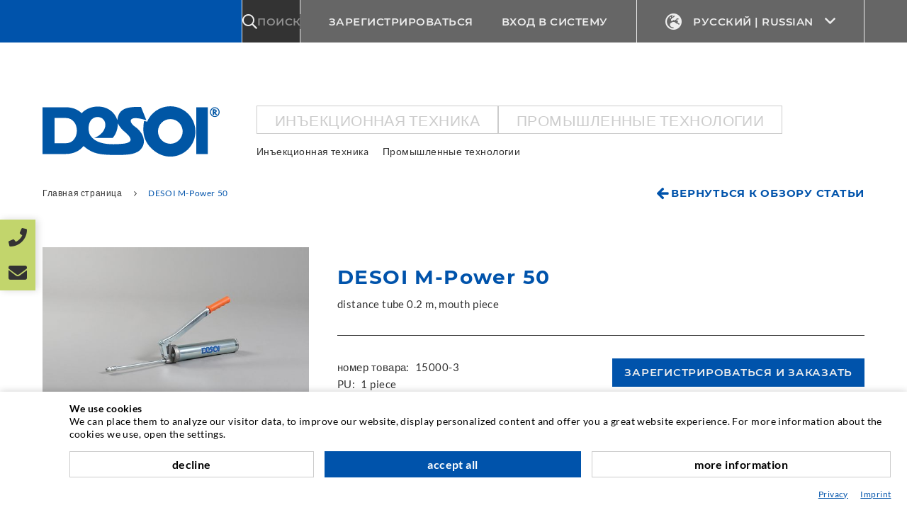

--- FILE ---
content_type: text/html; charset=utf-8
request_url: https://www.desoi.ru/catalog/ru/desoi-m-power-50-p10589/
body_size: 18766
content:
    <!doctype html>
    <html  lang='ru' >

    <!--
******************************
*  dynamic commerce 2020.02  *
*  www.dc-solution.de        *
******************************
-->    <head>
        <meta charset="utf-8">
        <meta name="viewport" content="width=device-width,initial-scale=1.0, maximum-scale=1.0, user-scalable=no"/>
        <meta name="robots" content="index,follow" /><link rel="canonical" href="https://www.desoi.ru/catalog/ru/desoi-m-power-50-p10589/"/><title>Shop | www.desoi.ru</title>
<meta name="algolia-site-verification" content="ADD12BE07B83BD65" />\n        <script>
            var global_privacy_url = '/b2c/en/law/privacy/';
        </script>

        <link type="text/css" rel="stylesheet" href="/plugins/DCcookie/dc-cookie.css"\>
        <script type="module" src="/plugins/DCcookie/index.js?v1001"></script>
                <link rel="stylesheet" href="/layout/frontend/desoi/dist/css/style_catalog.min.css?time=1768405423" />
    <link rel="apple-touch-icon" sizes="180x180" href="/layout/frontend/desoi/dist/favicons/apple-touch-icon.png">
<link rel="icon" type="image/png" sizes="32x32" href="/layout/frontend/desoi/dist/favicons/favicon-32x32.png">
<link rel="icon" type="image/png" sizes="16x16" href="/layout/frontend/desoi/dist/favicons/favicon-16x16.png">
<link rel="mask-icon" href="/layout/frontend/desoi/dist/favicons/safari-pinned-tab.svg" color="#0053ab">
<link rel="shortcut icon" href="/layout/frontend/desoi/dist/favicons/favicon.ico">
<meta name="msapplication-TileColor" content="#ffffff">
<meta name="msapplication-TileImage" content="/layout/frontend/desoi/dist/favicons/mstile-144x144.png">
<meta name="msapplication-config" content="/layout/frontend/desoi/dist/favicons/browserconfig.xml">
<meta name="theme-color" content="#ffffff">    <script src="/layout/frontend/desoi/dist/js/script.js?time=1768405423"></script>
    <script>
    window.dataLayer = window.dataLayer || [];

    function gtag() {
        dataLayer.push(arguments);
    }

    gtag("consent", "default", {
        ad_user_data: "denied",
        ad_personalization: "denied",
        ad_storage: "denied",
        analytics_storage: "denied",
        wait_for_update: 2000 // milliseconds to wait for update
    });
</script>
<script>(function(w,d,s,l,i){w[l]=w[l]||[];w[l].push({'gtm.start':
        new Date().getTime(),event:'gtm.js'});var f=d.getElementsByTagName(s)[0],
        j=d.createElement(s),dl=l!='dataLayer'?'&l='+l:'';j.async=true;j.src=
        'https://www.googletagmanager.com/gtm.js?id='+i+dl;f.parentNode.insertBefore(j,f);
    })(window,document,'script','dataLayer','GTM-WJMV88N');</script>

    <script class="DCCookie_google_analytics_4 DCCookie_google_analytics" type="text/plain">
        gtag('consent', 'update', {
            'analytics_storage': 'granted',
        });
    </script>

    <script class="DCCookie_google_ads" type="text/plain">
        gtag('consent', 'update', {
              'ad_storage': 'granted',
              'ad_user_data': 'granted',
              'ad_personalization': 'granted',
        });
    </script>


<script class="DCCookie_recaptcha" type="text/javascript" src="//www.google.com/recaptcha/api.js" async defer></script>    </head>
        <body class="catalog card">

            <noscript><iframe src="https://www.googletagmanager.com/ns.html?id=GTM-WJMV88N"
                          height="0" width="0" style="display:none;visibility:hidden"></iframe></noscript>
        <!-- End Google Tag Manager (noscript) -->
    
        <div id="primary_navigation_mobile">
        <a class="close_button_navigation_mobile">Меню</a>
        <div class="navigation_scrollbox">
            <div class="shop_switch">
                <ul class="level_1"><li class="level_1  "><a href="/catalog/ru/5000/">Инъекционнaя техникa</a></li><li class="level_1  "><a href="/catalog/ru/159375/">Промышленные технологии</a></li></ul>
            </div>
            <div class="navigation">
                <ul class="level_1"><li class="level_1  "><a href="/catalog/ru/5000/">Инъекционнaя техникa</a><ul class="level_2"><div class="hovernav_wrapper"><li class="level_2  "><a href="/catalog/ru/10000/">Инъектирование  трещин</a><div class='category_description_excerpt'></div><div class='navigation_menu_category_icon'> <img src='/userdata/dcshop/category_icon/765895_rissinjektion_500x375.jpg' alt='Инъектирование  трещин' title='Инъектирование  трещин' /> </div></li><li class="level_2  "><a href="/catalog/ru/90000/">Горизонтальная гидроизоляция</a><div class='category_description_excerpt'></div><div class='navigation_menu_category_icon'> <img src='/userdata/dcshop/category_icon/873674_horizontalabdichtung.jpg' alt='Горизонтальная гидроизоляция' title='Горизонтальная гидроизоляция' /> </div></li><li class="level_2  "><a href="/catalog/ru/100001/">Противофильтрационная завеса и инъектирование кладки</a><div class='category_description_excerpt'></div><div class='navigation_menu_category_icon'> <img src='/userdata/dcshop/category_icon/659098_schleier-flaecheninjektion_500x375.jpg' alt='Противофильтрационная завеса и инъектирование кладки' title='Противофильтрационная завеса и инъектирование кладки' /> </div></li><li class="level_2  "><a href="/catalog/ru/110000/">Капитальный ремонт швов</a><div class='category_description_excerpt'></div><div class='navigation_menu_category_icon'> <img src='/userdata/dcshop/category_icon/194420_fugensanierung.jpg' alt='Капитальный ремонт швов' title='Капитальный ремонт швов' /> </div></li><li class="level_2  "><a href="/catalog/ru/120000/">Горное и тоннельное строительство</a><div class='category_description_excerpt'></div><div class='navigation_menu_category_icon'> <img src='/userdata/dcshop/category_icon/137229_injektionssystem_500x375.jpg' alt='Горное и тоннельное строительство' title='Горное и тоннельное строительство' /> </div></li><li class="level_2  "><a href="/catalog/ru/130000/">Анкерные системы</a><div class='category_description_excerpt'></div><div class='navigation_menu_category_icon'> <img src='/userdata/dcshop/category_icon/281945_ankersysteme.jpg' alt='Анкерные системы' title='Анкерные системы' /> </div></li><li class="level_2  "><a href="/catalog/ru/142490/">Разное</a><div class='category_description_excerpt'></div><div class='navigation_menu_category_icon'> <img src='/userdata/dcshop/category_icon/897671_kategorieicon_mixed_2_500x375.jpg' alt='Разное' title='Разное' /> </div></li><li class="level_2  "><a href="/catalog/ru/158828/">Инъекционная техника Мешалки</a><div class='category_description_excerpt'></div><div class='navigation_menu_category_icon'> <img src='/userdata/dcshop/category_icon/306214_kategorieicon_injektinsgeraete_500x375.jpg' alt='Инъекционная техника Мешалки' title='Инъекционная техника Мешалки' /> </div></li></div></ul></li><li class="level_1  "><a href="/catalog/ru/159375/">Промышленные технологии</a></li></ul>
            </div>
            <div class="section navigation">
                
        <ul class="level_1">
        <li class="level_1 "><a   class='' href="/catalog/ru/company/">Компания</a>
          <ul class="level_2">
          <li class="level_2 "><a   class='' href="/catalog/ru/company/history/">История</a></li>
          <li class="level_2 "><a   class='' href="/catalog/ru/company/references/">Примеры проектов</a></li>
          <li class="level_2 "><a   class='' href="/catalog/ru/company/federation_institution_certification/">Ассоциации / Учреждения</a></li>
          <li class="level_2 "><a   class='' href="/catalog/ru/company/contact/">Контакты</a></li>
          </ul></li>
        <li class="level_1 "><a   class='' href="/catalog/ru/service/">СЕРВИС</a>
          <ul class="level_2">
          <li class="level_2 "><a   class='' href="/catalog/ru/service/mediacenter/">Медиатека</a></li>
          <li class="level_2 "><a   class='' href="/catalog/ru/service/consultancy_planning_application/">Консультация / Планирование / Исполнение</a></li>
          <li class="level_2 "><a   class='' href="/catalog/ru/service/injection-abc/">Инъекционный пластик ABC</a></li>
          </ul></li>
        <li class="level_1 "><a   class='' href="/catalog/ru/legal/">Legal</a>
          <ul class="level_2">
          <li class="level_2 "><a   class='' href="/catalog/ru/legal/gtc/">GTC</a></li>
          <li class="level_2 "><a   class='' href="/catalog/ru/legal/data_protection/">Политика конфиденциальности</a></li>
          <li class="level_2 "><a   class='' href="/catalog/ru/legal/data_protection-social/">Social Media</a></li>
          <li class="level_2 "><a   class='' href="/catalog/ru/legal/legal_notice/">Данные компании</a></li>
          </ul></li>
        </ul>
            </div>
                        <div id="header_account_mobile">
                <div class="user_account_link be_reseller_link visible-xs">
                    <a href="/catalog/ru/reseller/">
                        <span>Зарегистрироваться</span>
                    </a>
                </div>
                <div id="lang_switch_mobile" class="visible-xs visible-sm">
                    <div class="component lang-switch"><div class="language_switch">
            <a href="#" class="language_switch_button">
                <span class="icon icon-05_language"></span>Русский | Russian <i class="icon-09_angle-down icon-right" aria-hidden="true"></i>
            </a>
        <div class="list_language_switch"><ul id="language_switch" > <li><a href="https://www.desoi.de/catalog/de/">Deutsch | German</a></li>  <li><a href="https://www.desoi.co.uk/catalog/en/">English</a></li>  <li><a href="https://www.desoi.es/catalog/es/">Español | Spanish</a></li>  <li><a href="https://www.desoi.fr/catalog/fr/">Français | French</a></li> </ul></div></div></div>                </div>
            </div>
                    </div>
    </div>
    <div id="overlay" class=""></div>
    <div id="container" class="">
        <header id="header">
            <div id="header_top">
                <div class="container">
                    <div class="logged_in_as">
                        <span class="visible-sticky logo_sticky">
                                                            <a href="/catalog/ru/">
                                    <div class="component logo-sticky">
<div class="textcontent noBackground" >
<img alt="" src="/userdata/images/Markenbilder/DESOI_weiss_200px.png" style="width: 110px; height: 42px;" />
</div>
</div>                                </a>
                                                    </span>
                    </div>
                    <div id="header_search"><div class="component search"><script type="module" crossorigin src="/module/algolia/apps/algolia/dist/assets/autocomplete-ByoUlI1K.js"></script>
<link rel="modulepreload" crossorigin href="/module/algolia/apps/algolia/dist/assets/client-BVLfRLz8.js">

<div id="algolia-autocomplete" data-refinements="{&quot;refinementList&quot;:[{&quot;name&quot;:&quot;attributes.achsabstand_in_mm&quot;,&quot;description&quot;:&quot;Achsabstand in mm&quot;,&quot;multiple_choices&quot;:0,&quot;display_type&quot;:2,&quot;searchable&quot;:false},{&quot;name&quot;:&quot;attributes.arbeitsl\u00e4nge_[mm]&quot;,&quot;description&quot;:&quot;Arbeitsl\u00e4nge [mm]&quot;,&quot;multiple_choices&quot;:0,&quot;display_type&quot;:2,&quot;searchable&quot;:false},{&quot;name&quot;:&quot;attributes.au\u00dfendurchmesser&quot;,&quot;description&quot;:&quot;Au\u00dfendurchmesser&quot;,&quot;multiple_choices&quot;:0,&quot;display_type&quot;:2,&quot;searchable&quot;:false},{&quot;name&quot;:&quot;attributes.au\u00dfendurchmesser_toleranz&quot;,&quot;description&quot;:&quot;Au\u00dfendurchmesser Toleranz&quot;,&quot;multiple_choices&quot;:0,&quot;display_type&quot;:2,&quot;searchable&quot;:false},{&quot;name&quot;:&quot;attributes.au\u00dfendurchmesser_toleranz_2&quot;,&quot;description&quot;:&quot;Au\u00dfendurchmesser Toleranz 2&quot;,&quot;multiple_choices&quot;:0,&quot;display_type&quot;:2,&quot;searchable&quot;:false},{&quot;name&quot;:&quot;attributes.au\u00dfenurchmesser_toleranzart&quot;,&quot;description&quot;:&quot;Au\u00dfenurchmesser Toleranzart&quot;,&quot;multiple_choices&quot;:0,&quot;display_type&quot;:2,&quot;searchable&quot;:false},{&quot;name&quot;:&quot;attributes.au\u00dfengewinde&quot;,&quot;description&quot;:&quot;Au\u00dfengewinde&quot;,&quot;multiple_choices&quot;:0,&quot;display_type&quot;:2,&quot;searchable&quot;:false},{&quot;name&quot;:&quot;attributes.ausf\u00fchrung&quot;,&quot;description&quot;:&quot;Ausf\u00fchrung&quot;,&quot;multiple_choices&quot;:0,&quot;display_type&quot;:2,&quot;searchable&quot;:false},{&quot;name&quot;:&quot;attributes.ausf\u00fchrung_2&quot;,&quot;description&quot;:&quot;Ausf\u00fchrung 2&quot;,&quot;multiple_choices&quot;:0,&quot;display_type&quot;:2,&quot;searchable&quot;:false},{&quot;name&quot;:&quot;attributes.ausschraub-l\u00e4nge_[mm]&quot;,&quot;description&quot;:&quot;Ausschraub-L\u00e4nge [mm]&quot;,&quot;multiple_choices&quot;:0,&quot;display_type&quot;:2,&quot;searchable&quot;:false},{&quot;name&quot;:&quot;attributes.ausschraub-l\u00e4nge_[mm]_bis&quot;,&quot;description&quot;:&quot;Ausschraub-L\u00e4nge [mm] BIS&quot;,&quot;multiple_choices&quot;:0,&quot;display_type&quot;:2,&quot;searchable&quot;:false},{&quot;name&quot;:&quot;attributes.ausschraub-l\u00e4nge_[mm]_von&quot;,&quot;description&quot;:&quot;Ausschraub-L\u00e4nge [mm] VON&quot;,&quot;multiple_choices&quot;:0,&quot;display_type&quot;:2,&quot;searchable&quot;:false},{&quot;name&quot;:&quot;attributes.basiszeichen&quot;,&quot;description&quot;:&quot;Basiszeichen&quot;,&quot;multiple_choices&quot;:0,&quot;display_type&quot;:2,&quot;searchable&quot;:false},{&quot;name&quot;:&quot;attributes.baugr\u00f6\u00dfe&quot;,&quot;description&quot;:&quot;Baugr\u00f6\u00dfe&quot;,&quot;multiple_choices&quot;:0,&quot;display_type&quot;:2,&quot;searchable&quot;:false},{&quot;name&quot;:&quot;attributes.baureihe&quot;,&quot;description&quot;:&quot;Baureihe&quot;,&quot;multiple_choices&quot;:0,&quot;display_type&quot;:2,&quot;searchable&quot;:false},{&quot;name&quot;:&quot;attributes.breite-einstich_[mm]&quot;,&quot;description&quot;:&quot;Breite-Einstich [mm]&quot;,&quot;multiple_choices&quot;:0,&quot;display_type&quot;:2,&quot;searchable&quot;:false},{&quot;name&quot;:&quot;attributes.breite_(mm)&quot;,&quot;description&quot;:&quot;Breite (mm)&quot;,&quot;multiple_choices&quot;:0,&quot;display_type&quot;:2,&quot;searchable&quot;:false},{&quot;name&quot;:&quot;attributes.breite_toleranzart&quot;,&quot;description&quot;:&quot;Breite Toleranzart&quot;,&quot;multiple_choices&quot;:0,&quot;display_type&quot;:2,&quot;searchable&quot;:false},{&quot;name&quot;:&quot;attributes.breite_toleranzart_2&quot;,&quot;description&quot;:&quot;Breite Toleranzart 2&quot;,&quot;multiple_choices&quot;:0,&quot;display_type&quot;:2,&quot;searchable&quot;:false},{&quot;name&quot;:&quot;attributes.chinaqualit\u00e4t&quot;,&quot;description&quot;:&quot;Chinaqualit\u00e4t&quot;,&quot;multiple_choices&quot;:0,&quot;display_type&quot;:2,&quot;searchable&quot;:false},{&quot;name&quot;:&quot;attributes.cord_size_[mm]&quot;,&quot;description&quot;:&quot;Cord Size [mm]&quot;,&quot;multiple_choices&quot;:0,&quot;display_type&quot;:2,&quot;searchable&quot;:false},{&quot;name&quot;:&quot;attributes.dicke_(mm)&quot;,&quot;description&quot;:&quot;Dicke (mm)&quot;,&quot;multiple_choices&quot;:0,&quot;display_type&quot;:2,&quot;searchable&quot;:false},{&quot;name&quot;:&quot;attributes.dicke_toleranzart&quot;,&quot;description&quot;:&quot;Dicke Toleranzart&quot;,&quot;multiple_choices&quot;:0,&quot;display_type&quot;:2,&quot;searchable&quot;:false},{&quot;name&quot;:&quot;attributes.dicke_toleranzart_2&quot;,&quot;description&quot;:&quot;Dicke Toleranzart 2&quot;,&quot;multiple_choices&quot;:0,&quot;display_type&quot;:2,&quot;searchable&quot;:false},{&quot;name&quot;:&quot;attributes.din&quot;,&quot;description&quot;:&quot;DIN&quot;,&quot;multiple_choices&quot;:0,&quot;display_type&quot;:2,&quot;searchable&quot;:false},{&quot;name&quot;:&quot;attributes.druckst\u00fcck_[mm]&quot;,&quot;description&quot;:&quot;Druckst\u00fcck [mm]&quot;,&quot;multiple_choices&quot;:0,&quot;display_type&quot;:2,&quot;searchable&quot;:false},{&quot;name&quot;:&quot;attributes.durchmesser_[mm]&quot;,&quot;description&quot;:&quot;Durchmesser [mm]&quot;,&quot;multiple_choices&quot;:0,&quot;display_type&quot;:2,&quot;searchable&quot;:false},{&quot;name&quot;:&quot;attributes.flansch&quot;,&quot;description&quot;:&quot;Flansch&quot;,&quot;multiple_choices&quot;:0,&quot;display_type&quot;:2,&quot;searchable&quot;:false},{&quot;name&quot;:&quot;attributes.form&quot;,&quot;description&quot;:&quot;Form&quot;,&quot;multiple_choices&quot;:0,&quot;display_type&quot;:2,&quot;searchable&quot;:false},{&quot;name&quot;:&quot;attributes.freier_durchgang_[mm]&quot;,&quot;description&quot;:&quot;freier Durchgang [mm]&quot;,&quot;multiple_choices&quot;:0,&quot;display_type&quot;:2,&quot;searchable&quot;:false},{&quot;name&quot;:&quot;attributes.f\u00fcllmenge_[ml]&quot;,&quot;description&quot;:&quot;F\u00fcllmenge [ml]&quot;,&quot;multiple_choices&quot;:0,&quot;display_type&quot;:2,&quot;searchable&quot;:false},{&quot;name&quot;:&quot;attributes.gewinde&quot;,&quot;description&quot;:&quot;Gewinde&quot;,&quot;multiple_choices&quot;:0,&quot;display_type&quot;:2,&quot;searchable&quot;:false},{&quot;name&quot;:&quot;attributes.gewinde_2&quot;,&quot;description&quot;:&quot;Gewinde 2&quot;,&quot;multiple_choices&quot;:0,&quot;display_type&quot;:2,&quot;searchable&quot;:false},{&quot;name&quot;:&quot;attributes.gewinde_3&quot;,&quot;description&quot;:&quot;Gewinde 3&quot;,&quot;multiple_choices&quot;:0,&quot;display_type&quot;:2,&quot;searchable&quot;:false},{&quot;name&quot;:&quot;attributes.gewinde_4&quot;,&quot;description&quot;:&quot;Gewinde 4&quot;,&quot;multiple_choices&quot;:0,&quot;display_type&quot;:2,&quot;searchable&quot;:false},{&quot;name&quot;:&quot;attributes.gewinde_5&quot;,&quot;description&quot;:&quot;Gewinde 5&quot;,&quot;multiple_choices&quot;:0,&quot;display_type&quot;:2,&quot;searchable&quot;:false},{&quot;name&quot;:&quot;attributes.gewinde-anschluss&quot;,&quot;description&quot;:&quot;Gewinde-Anschluss&quot;,&quot;multiple_choices&quot;:0,&quot;display_type&quot;:2,&quot;searchable&quot;:false},{&quot;name&quot;:&quot;attributes.gewinde-anschluss-steigung&quot;,&quot;description&quot;:&quot;Gewinde-Anschluss-Steigung&quot;,&quot;multiple_choices&quot;:0,&quot;display_type&quot;:2,&quot;searchable&quot;:false},{&quot;name&quot;:&quot;attributes.gewindeart&quot;,&quot;description&quot;:&quot;Gewindeart&quot;,&quot;multiple_choices&quot;:0,&quot;display_type&quot;:2,&quot;searchable&quot;:false},{&quot;name&quot;:&quot;attributes.gewindeart_2&quot;,&quot;description&quot;:&quot;Gewindeart 2&quot;,&quot;multiple_choices&quot;:0,&quot;display_type&quot;:2,&quot;searchable&quot;:false},{&quot;name&quot;:&quot;attributes.gewindeart_3&quot;,&quot;description&quot;:&quot;Gewindeart 3&quot;,&quot;multiple_choices&quot;:0,&quot;display_type&quot;:2,&quot;searchable&quot;:false},{&quot;name&quot;:&quot;attributes.gewindeart_4&quot;,&quot;description&quot;:&quot;Gewindeart 4&quot;,&quot;multiple_choices&quot;:0,&quot;display_type&quot;:2,&quot;searchable&quot;:false},{&quot;name&quot;:&quot;attributes.gewindeart_5&quot;,&quot;description&quot;:&quot;Gewindeart 5&quot;,&quot;multiple_choices&quot;:0,&quot;display_type&quot;:2,&quot;searchable&quot;:false},{&quot;name&quot;:&quot;attributes.gewindeart-anschluss&quot;,&quot;description&quot;:&quot;Gewindeart-Anschluss&quot;,&quot;multiple_choices&quot;:0,&quot;display_type&quot;:2,&quot;searchable&quot;:false},{&quot;name&quot;:&quot;attributes.gewindeart-ausgang&quot;,&quot;description&quot;:&quot;Gewindeart-Ausgang&quot;,&quot;multiple_choices&quot;:0,&quot;display_type&quot;:2,&quot;searchable&quot;:false},{&quot;name&quot;:&quot;attributes.gewindeart-eingang&quot;,&quot;description&quot;:&quot;Gewindeart-Eingang&quot;,&quot;multiple_choices&quot;:0,&quot;display_type&quot;:2,&quot;searchable&quot;:false},{&quot;name&quot;:&quot;attributes.gewindeart_zusatz&quot;,&quot;description&quot;:&quot;Gewindeart Zusatz&quot;,&quot;multiple_choices&quot;:0,&quot;display_type&quot;:2,&quot;searchable&quot;:false},{&quot;name&quot;:&quot;attributes.gewindeart_zusatz_2&quot;,&quot;description&quot;:&quot;Gewindeart Zusatz 2&quot;,&quot;multiple_choices&quot;:0,&quot;display_type&quot;:2,&quot;searchable&quot;:false},{&quot;name&quot;:&quot;attributes.gewindeart_zusatz_3&quot;,&quot;description&quot;:&quot;Gewindeart Zusatz 3&quot;,&quot;multiple_choices&quot;:0,&quot;display_type&quot;:2,&quot;searchable&quot;:false},{&quot;name&quot;:&quot;attributes.gewindeart_zusatz_4&quot;,&quot;description&quot;:&quot;Gewindeart Zusatz 4&quot;,&quot;multiple_choices&quot;:0,&quot;display_type&quot;:2,&quot;searchable&quot;:false},{&quot;name&quot;:&quot;attributes.gewindeart_zusatz_5&quot;,&quot;description&quot;:&quot;Gewindeart Zusatz 5&quot;,&quot;multiple_choices&quot;:0,&quot;display_type&quot;:2,&quot;searchable&quot;:false},{&quot;name&quot;:&quot;attributes.gewinde-ausgang&quot;,&quot;description&quot;:&quot;Gewinde-Ausgang&quot;,&quot;multiple_choices&quot;:0,&quot;display_type&quot;:2,&quot;searchable&quot;:false},{&quot;name&quot;:&quot;attributes.gewinde-ausgang-steigung&quot;,&quot;description&quot;:&quot;Gewinde-Ausgang-Steigung&quot;,&quot;multiple_choices&quot;:0,&quot;display_type&quot;:2,&quot;searchable&quot;:false},{&quot;name&quot;:&quot;attributes.gewinde-eingang&quot;,&quot;description&quot;:&quot;Gewinde-Eingang&quot;,&quot;multiple_choices&quot;:0,&quot;display_type&quot;:2,&quot;searchable&quot;:false},{&quot;name&quot;:&quot;attributes.gewinde-eingang-steigung&quot;,&quot;description&quot;:&quot;Gewinde-Eingang-Steigung&quot;,&quot;multiple_choices&quot;:0,&quot;display_type&quot;:2,&quot;searchable&quot;:false},{&quot;name&quot;:&quot;attributes.grundbeschreibung&quot;,&quot;description&quot;:&quot;Grundbeschreibung&quot;,&quot;multiple_choices&quot;:0,&quot;display_type&quot;:2,&quot;searchable&quot;:false},{&quot;name&quot;:&quot;attributes.h\u00e4rteart&quot;,&quot;description&quot;:&quot;H\u00e4rteart&quot;,&quot;multiple_choices&quot;:0,&quot;display_type&quot;:2,&quot;searchable&quot;:false},{&quot;name&quot;:&quot;attributes.herstelll\u00e4nge_(mtr)&quot;,&quot;description&quot;:&quot;Herstelll\u00e4nge (mtr)&quot;,&quot;multiple_choices&quot;:0,&quot;display_type&quot;:2,&quot;searchable&quot;:false},{&quot;name&quot;:&quot;attributes.h\u00f6he&quot;,&quot;description&quot;:&quot;H\u00f6he&quot;,&quot;multiple_choices&quot;:0,&quot;display_type&quot;:2,&quot;searchable&quot;:false},{&quot;name&quot;:&quot;attributes.incline_[mm]&quot;,&quot;description&quot;:&quot;Incline [mm]&quot;,&quot;multiple_choices&quot;:0,&quot;display_type&quot;:2,&quot;searchable&quot;:false},{&quot;name&quot;:&quot;attributes.incline_[mm]_2&quot;,&quot;description&quot;:&quot;Incline [mm] 2&quot;,&quot;multiple_choices&quot;:0,&quot;display_type&quot;:2,&quot;searchable&quot;:false},{&quot;name&quot;:&quot;attributes.incline_[mm]_3&quot;,&quot;description&quot;:&quot;Incline [mm] 3&quot;,&quot;multiple_choices&quot;:0,&quot;display_type&quot;:2,&quot;searchable&quot;:false},{&quot;name&quot;:&quot;attributes.incline_[mm]_4&quot;,&quot;description&quot;:&quot;Incline [mm] 4&quot;,&quot;multiple_choices&quot;:0,&quot;display_type&quot;:2,&quot;searchable&quot;:false},{&quot;name&quot;:&quot;attributes.incline_[mm]_5&quot;,&quot;description&quot;:&quot;Incline [mm] 5&quot;,&quot;multiple_choices&quot;:0,&quot;display_type&quot;:2,&quot;searchable&quot;:false},{&quot;name&quot;:&quot;attributes.innendurchmesse&quot;,&quot;description&quot;:&quot;Innendurchmesse&quot;,&quot;multiple_choices&quot;:0,&quot;display_type&quot;:2,&quot;searchable&quot;:false},{&quot;name&quot;:&quot;attributes.innendurchmesser_toleranz&quot;,&quot;description&quot;:&quot;Innendurchmesser Toleranz&quot;,&quot;multiple_choices&quot;:0,&quot;display_type&quot;:2,&quot;searchable&quot;:false},{&quot;name&quot;:&quot;attributes.innendurchmesser_toleranz_2&quot;,&quot;description&quot;:&quot;Innendurchmesser Toleranz 2&quot;,&quot;multiple_choices&quot;:0,&quot;display_type&quot;:2,&quot;searchable&quot;:false},{&quot;name&quot;:&quot;attributes.innendurchmesser_toleranzart&quot;,&quot;description&quot;:&quot;Innendurchmesser Toleranzart&quot;,&quot;multiple_choices&quot;:0,&quot;display_type&quot;:2,&quot;searchable&quot;:false},{&quot;name&quot;:&quot;attributes.innendurchm._toleranzart_2&quot;,&quot;description&quot;:&quot;Innendurchm. Toleranzart 2&quot;,&quot;multiple_choices&quot;:0,&quot;display_type&quot;:2,&quot;searchable&quot;:false},{&quot;name&quot;:&quot;attributes.innengewinde&quot;,&quot;description&quot;:&quot;Innengewinde&quot;,&quot;multiple_choices&quot;:0,&quot;display_type&quot;:2,&quot;searchable&quot;:false},{&quot;name&quot;:&quot;attributes.kolbenstange_\u00d8_[mm]&quot;,&quot;description&quot;:&quot;Kolbenstange \u00d8 [mm]&quot;,&quot;multiple_choices&quot;:0,&quot;display_type&quot;:2,&quot;searchable&quot;:false},{&quot;name&quot;:&quot;attributes.l\u00e4nge_[mm]&quot;,&quot;description&quot;:&quot;L\u00e4nge [mm]&quot;,&quot;multiple_choices&quot;:0,&quot;display_type&quot;:2,&quot;searchable&quot;:false},{&quot;name&quot;:&quot;attributes.l\u00e4nge_toleranzart&quot;,&quot;description&quot;:&quot;L\u00e4nge Toleranzart&quot;,&quot;multiple_choices&quot;:0,&quot;display_type&quot;:2,&quot;searchable&quot;:false},{&quot;name&quot;:&quot;attributes.l\u00e4nge_toleranzart_2&quot;,&quot;description&quot;:&quot;L\u00e4nge Toleranzart 2&quot;,&quot;multiple_choices&quot;:0,&quot;display_type&quot;:2,&quot;searchable&quot;:false},{&quot;name&quot;:&quot;attributes.leck\u00f6lset&quot;,&quot;description&quot;:&quot;Leck\u00f6lset&quot;,&quot;multiple_choices&quot;:0,&quot;display_type&quot;:2,&quot;searchable&quot;:false},{&quot;name&quot;:&quot;attributes.length-tolerance_2&quot;,&quot;description&quot;:&quot;Length-Tolerance 2&quot;,&quot;multiple_choices&quot;:0,&quot;display_type&quot;:2,&quot;searchable&quot;:false},{&quot;name&quot;:&quot;attributes.length-tolerance_[mm]&quot;,&quot;description&quot;:&quot;Length-Tolerance [mm]&quot;,&quot;multiple_choices&quot;:0,&quot;display_type&quot;:2,&quot;searchable&quot;:false},{&quot;name&quot;:&quot;attributes.lichte_weite&quot;,&quot;description&quot;:&quot;Lichte Weite&quot;,&quot;multiple_choices&quot;:0,&quot;display_type&quot;:2,&quot;searchable&quot;:false},{&quot;name&quot;:&quot;attributes.max._herstelll\u00e4nge_(mtr)&quot;,&quot;description&quot;:&quot;max. Herstelll\u00e4nge (mtr)&quot;,&quot;multiple_choices&quot;:0,&quot;display_type&quot;:2,&quot;searchable&quot;:false},{&quot;name&quot;:&quot;attributes.modul&quot;,&quot;description&quot;:&quot;Modul&quot;,&quot;multiple_choices&quot;:0,&quot;display_type&quot;:2,&quot;searchable&quot;:false},{&quot;name&quot;:&quot;attributes.motor-anzahl&quot;,&quot;description&quot;:&quot;Motor-Anzahl&quot;,&quot;multiple_choices&quot;:0,&quot;display_type&quot;:2,&quot;searchable&quot;:false},{&quot;name&quot;:&quot;attributes.motor-gr\u00f6\u00dfe&quot;,&quot;description&quot;:&quot;Motor-Gr\u00f6\u00dfe&quot;,&quot;multiple_choices&quot;:0,&quot;display_type&quot;:2,&quot;searchable&quot;:false},{&quot;name&quot;:&quot;attributes.motor-leistung_max._[kw]&quot;,&quot;description&quot;:&quot;Motor-Leistung max. [kW]&quot;,&quot;multiple_choices&quot;:0,&quot;display_type&quot;:2,&quot;searchable&quot;:false},{&quot;name&quot;:&quot;attributes.motor-typ&quot;,&quot;description&quot;:&quot;Motor-Typ&quot;,&quot;multiple_choices&quot;:0,&quot;display_type&quot;:2,&quot;searchable&quot;:false},{&quot;name&quot;:&quot;attributes.nachsetzzeichen&quot;,&quot;description&quot;:&quot;Nachsetzzeichen&quot;,&quot;multiple_choices&quot;:0,&quot;display_type&quot;:2,&quot;searchable&quot;:false},{&quot;name&quot;:&quot;attributes.nennma\u00df_[mm]&quot;,&quot;description&quot;:&quot;Nennma\u00df [mm]&quot;,&quot;multiple_choices&quot;:0,&quot;display_type&quot;:2,&quot;searchable&quot;:false},{&quot;name&quot;:&quot;attributes.nippelart&quot;,&quot;description&quot;:&quot;Nippelart&quot;,&quot;multiple_choices&quot;:0,&quot;display_type&quot;:2,&quot;searchable&quot;:false},{&quot;name&quot;:&quot;attributes.nippelgr\u00f6\u00dfe_[m]&quot;,&quot;description&quot;:&quot;Nippelgr\u00f6\u00dfe [M]&quot;,&quot;multiple_choices&quot;:0,&quot;display_type&quot;:2,&quot;searchable&quot;:false},{&quot;name&quot;:&quot;attributes.nippelgr\u00f6\u00dfe&quot;,&quot;description&quot;:&quot;Nippelgr\u00f6\u00dfe&quot;,&quot;multiple_choices&quot;:0,&quot;display_type&quot;:2,&quot;searchable&quot;:false},{&quot;name&quot;:&quot;attributes.nippeloption&quot;,&quot;description&quot;:&quot;Nippeloption&quot;,&quot;multiple_choices&quot;:0,&quot;display_type&quot;:2,&quot;searchable&quot;:false},{&quot;name&quot;:&quot;attributes.office&quot;,&quot;description&quot;:&quot;Office&quot;,&quot;multiple_choices&quot;:0,&quot;display_type&quot;:2,&quot;searchable&quot;:false},{&quot;name&quot;:&quot;attributes.product_group_picture_no&quot;,&quot;description&quot;:&quot;Product Group Picture No&quot;,&quot;multiple_choices&quot;:0,&quot;display_type&quot;:2,&quot;searchable&quot;:false},{&quot;name&quot;:&quot;attributes.rauheit&quot;,&quot;description&quot;:&quot;Rauheit&quot;,&quot;multiple_choices&quot;:0,&quot;display_type&quot;:2,&quot;searchable&quot;:false},{&quot;name&quot;:&quot;attributes.rauheitart&quot;,&quot;description&quot;:&quot;Rauheitart&quot;,&quot;multiple_choices&quot;:0,&quot;display_type&quot;:2,&quot;searchable&quot;:false},{&quot;name&quot;:&quot;attributes.rohling&quot;,&quot;description&quot;:&quot;Rohling&quot;,&quot;multiple_choices&quot;:0,&quot;display_type&quot;:2,&quot;searchable&quot;:false},{&quot;name&quot;:&quot;attributes.schaltabstand&quot;,&quot;description&quot;:&quot;Schaltabstand&quot;,&quot;multiple_choices&quot;:0,&quot;display_type&quot;:2,&quot;searchable&quot;:false},{&quot;name&quot;:&quot;attributes.schl\u00fcsselweite&quot;,&quot;description&quot;:&quot;Schl\u00fcsselweite&quot;,&quot;multiple_choices&quot;:0,&quot;display_type&quot;:2,&quot;searchable&quot;:false},{&quot;name&quot;:&quot;attributes.schoulder_[mm]&quot;,&quot;description&quot;:&quot;Schoulder [mm]&quot;,&quot;multiple_choices&quot;:0,&quot;display_type&quot;:2,&quot;searchable&quot;:false},{&quot;name&quot;:&quot;attributes.sds_plus_aufnahme&quot;,&quot;description&quot;:&quot;SDS Plus Aufnahme&quot;,&quot;multiple_choices&quot;:0,&quot;display_type&quot;:2,&quot;searchable&quot;:false},{&quot;name&quot;:&quot;attributes.spanngummi_[mm]&quot;,&quot;description&quot;:&quot;Spanngummi [mm]&quot;,&quot;multiple_choices&quot;:0,&quot;display_type&quot;:2,&quot;searchable&quot;:false},{&quot;name&quot;:&quot;attributes.thickness-tolerance_[mm]&quot;,&quot;description&quot;:&quot;Thickness-Tolerance [mm]&quot;,&quot;multiple_choices&quot;:0,&quot;display_type&quot;:2,&quot;searchable&quot;:false},{&quot;name&quot;:&quot;attributes.thickness-tolerance_2&quot;,&quot;description&quot;:&quot;Thickness-Tolerance 2&quot;,&quot;multiple_choices&quot;:0,&quot;display_type&quot;:2,&quot;searchable&quot;:false},{&quot;name&quot;:&quot;attributes.toleranz&quot;,&quot;description&quot;:&quot;Toleranz&quot;,&quot;multiple_choices&quot;:0,&quot;display_type&quot;:2,&quot;searchable&quot;:false},{&quot;name&quot;:&quot;attributes.unterteil_[m]&quot;,&quot;description&quot;:&quot;Unterteil [M]&quot;,&quot;multiple_choices&quot;:0,&quot;display_type&quot;:2,&quot;searchable&quot;:false},{&quot;name&quot;:&quot;attributes.vordrehteil&quot;,&quot;description&quot;:&quot;Vordrehteil&quot;,&quot;multiple_choices&quot;:0,&quot;display_type&quot;:2,&quot;searchable&quot;:false},{&quot;name&quot;:&quot;attributes.vorsetzzeichen&quot;,&quot;description&quot;:&quot;Vorsetzzeichen&quot;,&quot;multiple_choices&quot;:0,&quot;display_type&quot;:2,&quot;searchable&quot;:false},{&quot;name&quot;:&quot;attributes.wandung_[mm]&quot;,&quot;description&quot;:&quot;Wandung [mm]&quot;,&quot;multiple_choices&quot;:0,&quot;display_type&quot;:2,&quot;searchable&quot;:false},{&quot;name&quot;:&quot;attributes.werkstoff&quot;,&quot;description&quot;:&quot;Werkstoff&quot;,&quot;multiple_choices&quot;:0,&quot;display_type&quot;:2,&quot;searchable&quot;:false},{&quot;name&quot;:&quot;attributes.width-tolerance_2&quot;,&quot;description&quot;:&quot;Width-Tolerance 2&quot;,&quot;multiple_choices&quot;:0,&quot;display_type&quot;:2,&quot;searchable&quot;:false},{&quot;name&quot;:&quot;attributes.width-tolerance_[mm]&quot;,&quot;description&quot;:&quot;Width-Tolerance [mm]&quot;,&quot;multiple_choices&quot;:0,&quot;display_type&quot;:2,&quot;searchable&quot;:false},{&quot;name&quot;:&quot;attributes.wire_\u00d8_[mm]&quot;,&quot;description&quot;:&quot;Wire \u00d8 [mm]&quot;,&quot;multiple_choices&quot;:0,&quot;display_type&quot;:2,&quot;searchable&quot;:false},{&quot;name&quot;:&quot;attributes.z\u00e4hnezahl&quot;,&quot;description&quot;:&quot;Z\u00e4hnezahl&quot;,&quot;multiple_choices&quot;:0,&quot;display_type&quot;:2,&quot;searchable&quot;:false},{&quot;name&quot;:&quot;attributes.zusatz_1&quot;,&quot;description&quot;:&quot;Zusatz 1&quot;,&quot;multiple_choices&quot;:0,&quot;display_type&quot;:2,&quot;searchable&quot;:false},{&quot;name&quot;:&quot;attributes.zusatz_2&quot;,&quot;description&quot;:&quot;Zusatz 2&quot;,&quot;multiple_choices&quot;:0,&quot;display_type&quot;:2,&quot;searchable&quot;:false},{&quot;name&quot;:&quot;attributes.zusatz_3&quot;,&quot;description&quot;:&quot;Zusatz 3&quot;,&quot;multiple_choices&quot;:0,&quot;display_type&quot;:2,&quot;searchable&quot;:false},{&quot;name&quot;:&quot;attributes.zusatz_4&quot;,&quot;description&quot;:&quot;Zusatz 4&quot;,&quot;multiple_choices&quot;:0,&quot;display_type&quot;:2,&quot;searchable&quot;:false},{&quot;name&quot;:&quot;attributes.zusatz_5&quot;,&quot;description&quot;:&quot;Zusatz 5&quot;,&quot;multiple_choices&quot;:0,&quot;display_type&quot;:2,&quot;searchable&quot;:false},{&quot;name&quot;:&quot;attributes.injektionspacker&quot;,&quot;description&quot;:&quot;Injektionspacker&quot;,&quot;multiple_choices&quot;:0,&quot;display_type&quot;:2,&quot;searchable&quot;:false},{&quot;name&quot;:&quot;attributes.injektions-_und_mischger\u00e4te&quot;,&quot;description&quot;:&quot;Injektions- und Mischger\u00e4te&quot;,&quot;multiple_choices&quot;:0,&quot;display_type&quot;:2,&quot;searchable&quot;:false},{&quot;name&quot;:&quot;attributes.druckkessel&quot;,&quot;description&quot;:&quot;Druckkessel&quot;,&quot;multiple_choices&quot;:0,&quot;display_type&quot;:2,&quot;searchable&quot;:false},{&quot;name&quot;:&quot;attributes.kompressoren&quot;,&quot;description&quot;:&quot;Kompressoren&quot;,&quot;multiple_choices&quot;:0,&quot;display_type&quot;:2,&quot;searchable&quot;:false},{&quot;name&quot;:&quot;attributes.zubeh\u00f6r&quot;,&quot;description&quot;:&quot;Zubeh\u00f6r&quot;,&quot;multiple_choices&quot;:0,&quot;display_type&quot;:2,&quot;searchable&quot;:false},{&quot;name&quot;:&quot;attributes.material&quot;,&quot;description&quot;:&quot;Material&quot;,&quot;multiple_choices&quot;:0,&quot;display_type&quot;:2,&quot;searchable&quot;:false},{&quot;name&quot;:&quot;attributes.desoi_airpower&quot;,&quot;description&quot;:&quot;DESOI AirPower&quot;,&quot;multiple_choices&quot;:0,&quot;display_type&quot;:2,&quot;searchable&quot;:false},{&quot;name&quot;:&quot;attributes.durchmesser_[mm]&quot;,&quot;description&quot;:&quot;Durchmesser [mm]&quot;,&quot;multiple_choices&quot;:0,&quot;display_type&quot;:2,&quot;searchable&quot;:false},{&quot;name&quot;:&quot;attributes.desoi_m-power&quot;,&quot;description&quot;:&quot;DESOI M-Power&quot;,&quot;multiple_choices&quot;:0,&quot;display_type&quot;:2,&quot;searchable&quot;:false},{&quot;name&quot;:&quot;attributes.desoi_powerinject&quot;,&quot;description&quot;:&quot;DESOI PowerInject&quot;,&quot;multiple_choices&quot;:0,&quot;display_type&quot;:2,&quot;searchable&quot;:false},{&quot;name&quot;:&quot;attributes.desoi_powerpump&quot;,&quot;description&quot;:&quot;DESOI PowerPump&quot;,&quot;multiple_choices&quot;:0,&quot;display_type&quot;:2,&quot;searchable&quot;:false},{&quot;name&quot;:&quot;attributes.injektionsvorrichtung&quot;,&quot;description&quot;:&quot;Injektionsvorrichtung&quot;,&quot;multiple_choices&quot;:0,&quot;display_type&quot;:2,&quot;searchable&quot;:false},{&quot;name&quot;:&quot;attributes.bl\u00e4hschlauchl\u00e4nge_[mm]&quot;,&quot;description&quot;:&quot;Bl\u00e4hschlauchl\u00e4nge [mm]&quot;,&quot;multiple_choices&quot;:0,&quot;display_type&quot;:2,&quot;searchable&quot;:false},{&quot;name&quot;:&quot;attributes.berstdruck_[bar]&quot;,&quot;description&quot;:&quot;Berstdruck [bar]&quot;,&quot;multiple_choices&quot;:0,&quot;display_type&quot;:2,&quot;searchable&quot;:false},{&quot;name&quot;:&quot;attributes.zubeh\u00f6r&quot;,&quot;description&quot;:&quot;Zubeh\u00f6r&quot;,&quot;multiple_choices&quot;:0,&quot;display_type&quot;:2,&quot;searchable&quot;:false},{&quot;name&quot;:&quot;attributes.verf\u00fcllpacker&quot;,&quot;description&quot;:&quot;Verf\u00fcllpacker&quot;,&quot;multiple_choices&quot;:0,&quot;display_type&quot;:2,&quot;searchable&quot;:false},{&quot;name&quot;:&quot;attributes.sortiment&quot;,&quot;description&quot;:&quot;Sortiment&quot;,&quot;multiple_choices&quot;:0,&quot;display_type&quot;:2,&quot;searchable&quot;:false},{&quot;name&quot;:&quot;attributes.zubeh\u00f6r&quot;,&quot;description&quot;:&quot;Zubeh\u00f6r&quot;,&quot;multiple_choices&quot;:0,&quot;display_type&quot;:2,&quot;searchable&quot;:false},{&quot;name&quot;:&quot;attributes.zubeh\u00f6r&quot;,&quot;description&quot;:&quot;Zubeh\u00f6r&quot;,&quot;multiple_choices&quot;:0,&quot;display_type&quot;:2,&quot;searchable&quot;:false},{&quot;name&quot;:&quot;attributes.typ&quot;,&quot;description&quot;:&quot;Typ&quot;,&quot;multiple_choices&quot;:0,&quot;display_type&quot;:2,&quot;searchable&quot;:false},{&quot;name&quot;:&quot;attributes.bohrloch-\u00d8_[mm]&quot;,&quot;description&quot;:&quot;Bohrloch-\u00d8 [mm]&quot;,&quot;multiple_choices&quot;:0,&quot;display_type&quot;:2,&quot;searchable&quot;:false},{&quot;name&quot;:&quot;attributes.maschinentechnik_zum_spannen_und_entspannen&quot;,&quot;description&quot;:&quot;Maschinentechnik zum Spannen und Entspannen&quot;,&quot;multiple_choices&quot;:0,&quot;display_type&quot;:2,&quot;searchable&quot;:false},{&quot;name&quot;:&quot;attributes.einsatzmaterialien&quot;,&quot;description&quot;:&quot;Einsatzmaterialien&quot;,&quot;multiple_choices&quot;:0,&quot;display_type&quot;:2,&quot;searchable&quot;:false},{&quot;name&quot;:&quot;attributes.mischkopf_-_zubeh\u00f6r&quot;,&quot;description&quot;:&quot;Mischkopf - Zubeh\u00f6r&quot;,&quot;multiple_choices&quot;:0,&quot;display_type&quot;:2,&quot;searchable&quot;:false},{&quot;name&quot;:&quot;attributes.zubeh\u00f6r&quot;,&quot;description&quot;:&quot;Zubeh\u00f6r&quot;,&quot;multiple_choices&quot;:0,&quot;display_type&quot;:2,&quot;searchable&quot;:false},{&quot;name&quot;:&quot;attributes.sortiment&quot;,&quot;description&quot;:&quot;Sortiment&quot;,&quot;multiple_choices&quot;:0,&quot;display_type&quot;:2,&quot;searchable&quot;:false},{&quot;name&quot;:&quot;attributes.sortiment&quot;,&quot;description&quot;:&quot;Sortiment&quot;,&quot;multiple_choices&quot;:0,&quot;display_type&quot;:2,&quot;searchable&quot;:false},{&quot;name&quot;:&quot;attributes.sortiment&quot;,&quot;description&quot;:&quot;Sortiment&quot;,&quot;multiple_choices&quot;:0,&quot;display_type&quot;:2,&quot;searchable&quot;:false},{&quot;name&quot;:&quot;attributes.sortiment&quot;,&quot;description&quot;:&quot;Sortiment&quot;,&quot;multiple_choices&quot;:0,&quot;display_type&quot;:2,&quot;searchable&quot;:false},{&quot;name&quot;:&quot;attributes.ausspritzlanze&quot;,&quot;description&quot;:&quot;Ausspritzlanze&quot;,&quot;multiple_choices&quot;:0,&quot;display_type&quot;:2,&quot;searchable&quot;:false},{&quot;name&quot;:&quot;attributes.ausblaslanze&quot;,&quot;description&quot;:&quot;Ausblaslanze&quot;,&quot;multiple_choices&quot;:0,&quot;display_type&quot;:2,&quot;searchable&quot;:false},{&quot;name&quot;:&quot;attributes.ausstattung&quot;,&quot;description&quot;:&quot;Ausstattung&quot;,&quot;multiple_choices&quot;:0,&quot;display_type&quot;:2,&quot;searchable&quot;:false},{&quot;name&quot;:&quot;attributes.anzugsmutter&quot;,&quot;description&quot;:&quot;Anzugsmutter&quot;,&quot;multiple_choices&quot;:0,&quot;display_type&quot;:2,&quot;searchable&quot;:false},{&quot;name&quot;:&quot;attributes.drehmoment&quot;,&quot;description&quot;:&quot;Drehmoment&quot;,&quot;multiple_choices&quot;:0,&quot;display_type&quot;:2,&quot;searchable&quot;:false},{&quot;name&quot;:&quot;attributes.farbe&quot;,&quot;description&quot;:&quot;Farbe&quot;,&quot;multiple_choices&quot;:0,&quot;display_type&quot;:2,&quot;searchable&quot;:false},{&quot;name&quot;:&quot;attributes.druckbereich_bis&quot;,&quot;description&quot;:&quot;Druckbereich BIS&quot;,&quot;multiple_choices&quot;:0,&quot;display_type&quot;:2,&quot;searchable&quot;:false},{&quot;name&quot;:&quot;attributes.druckbereich_von&quot;,&quot;description&quot;:&quot;Druckbereich VON&quot;,&quot;multiple_choices&quot;:0,&quot;display_type&quot;:2,&quot;searchable&quot;:false},{&quot;name&quot;:&quot;attributes.drehmoment_-_am_kern&quot;,&quot;description&quot;:&quot;Drehmoment - am Kern&quot;,&quot;multiple_choices&quot;:0,&quot;display_type&quot;:2,&quot;searchable&quot;:false},{&quot;name&quot;:&quot;attributes.leistung_-_motor&quot;,&quot;description&quot;:&quot;Leistung - Motor&quot;,&quot;multiple_choices&quot;:0,&quot;display_type&quot;:2,&quot;searchable&quot;:false},{&quot;name&quot;:&quot;attributes.arbeitsdruck&quot;,&quot;description&quot;:&quot;Arbeitsdruck&quot;,&quot;multiple_choices&quot;:0,&quot;display_type&quot;:2,&quot;searchable&quot;:false},{&quot;name&quot;:&quot;attributes.festigkeit&quot;,&quot;description&quot;:&quot;Festigkeit&quot;,&quot;multiple_choices&quot;:0,&quot;display_type&quot;:2,&quot;searchable&quot;:false},{&quot;name&quot;:&quot;attributes.l\u00e4nge&quot;,&quot;description&quot;:&quot;L\u00e4nge&quot;,&quot;multiple_choices&quot;:0,&quot;display_type&quot;:2,&quot;searchable&quot;:false},{&quot;name&quot;:&quot;attributes.breite&quot;,&quot;description&quot;:&quot;Breite&quot;,&quot;multiple_choices&quot;:0,&quot;display_type&quot;:2,&quot;searchable&quot;:false},{&quot;name&quot;:&quot;attributes.h\u00f6he&quot;,&quot;description&quot;:&quot;H\u00f6he&quot;,&quot;multiple_choices&quot;:0,&quot;display_type&quot;:2,&quot;searchable&quot;:false},{&quot;name&quot;:&quot;attributes.\u00d6ffnungsdruck&quot;,&quot;description&quot;:&quot;\u00d6ffnungsdruck&quot;,&quot;multiple_choices&quot;:0,&quot;display_type&quot;:2,&quot;searchable&quot;:false},{&quot;name&quot;:&quot;attributes.betriebsdruck&quot;,&quot;description&quot;:&quot;Betriebsdruck&quot;,&quot;multiple_choices&quot;:0,&quot;display_type&quot;:2,&quot;searchable&quot;:false},{&quot;name&quot;:&quot;attributes.durchlass_-_zuf\u00fchrrohr&quot;,&quot;description&quot;:&quot;Durchlass - Zuf\u00fchrrohr&quot;,&quot;multiple_choices&quot;:0,&quot;display_type&quot;:2,&quot;searchable&quot;:false},{&quot;name&quot;:&quot;attributes.temperaturbest\u00e4ndigkeit_von&quot;,&quot;description&quot;:&quot;Temperaturbest\u00e4ndigkeit VON&quot;,&quot;multiple_choices&quot;:0,&quot;display_type&quot;:2,&quot;searchable&quot;:false},{&quot;name&quot;:&quot;attributes.temperaturbest\u00e4ndigkeit_bis&quot;,&quot;description&quot;:&quot;Temperaturbest\u00e4ndigkeit BIS&quot;,&quot;multiple_choices&quot;:0,&quot;display_type&quot;:2,&quot;searchable&quot;:false},{&quot;name&quot;:&quot;attributes.durchflussmenge_bei_15_bar_betriebsdruck_und_8_mm&quot;,&quot;description&quot;:&quot;Durchflussmenge bei 1,5 bar Betriebsdruck und 8 mm&quot;,&quot;multiple_choices&quot;:0,&quot;display_type&quot;:2,&quot;searchable&quot;:false},{&quot;name&quot;:&quot;attributes.freier_durchgang&quot;,&quot;description&quot;:&quot;freier Durchgang&quot;,&quot;multiple_choices&quot;:0,&quot;display_type&quot;:2,&quot;searchable&quot;:false},{&quot;name&quot;:&quot;attributes.haltekraft&quot;,&quot;description&quot;:&quot;Haltekraft&quot;,&quot;multiple_choices&quot;:0,&quot;display_type&quot;:2,&quot;searchable&quot;:false},{&quot;name&quot;:&quot;attributes.drehzahl&quot;,&quot;description&quot;:&quot;Drehzahl&quot;,&quot;multiple_choices&quot;:0,&quot;display_type&quot;:2,&quot;searchable&quot;:false},{&quot;name&quot;:&quot;attributes.leistung&quot;,&quot;description&quot;:&quot;Leistung&quot;,&quot;multiple_choices&quot;:0,&quot;display_type&quot;:2,&quot;searchable&quot;:false},{&quot;name&quot;:&quot;attributes.druckgef\u00e4lle&quot;,&quot;description&quot;:&quot;Druckgef\u00e4lle&quot;,&quot;multiple_choices&quot;:0,&quot;display_type&quot;:2,&quot;searchable&quot;:false},{&quot;name&quot;:&quot;attributes.\u00d6lstrom&quot;,&quot;description&quot;:&quot;\u00d6lstrom&quot;,&quot;multiple_choices&quot;:0,&quot;display_type&quot;:2,&quot;searchable&quot;:false},{&quot;name&quot;:&quot;attributes.anlaufdruck_bei_unbelasteter_welle&quot;,&quot;description&quot;:&quot;Anlaufdruck bei unbelasteter Welle&quot;,&quot;multiple_choices&quot;:0,&quot;display_type&quot;:2,&quot;searchable&quot;:false},{&quot;name&quot;:&quot;attributes.anlaufmoment_bei_max._druckgef\u00e4lle&quot;,&quot;description&quot;:&quot;Anlaufmoment bei max. Druckgef\u00e4lle&quot;,&quot;multiple_choices&quot;:0,&quot;display_type&quot;:2,&quot;searchable&quot;:false},{&quot;name&quot;:&quot;attributes.drehzahl&quot;,&quot;description&quot;:&quot;Drehzahl&quot;,&quot;multiple_choices&quot;:0,&quot;display_type&quot;:2,&quot;searchable&quot;:false},{&quot;name&quot;:&quot;attributes.frei_!!!&quot;,&quot;description&quot;:&quot;FREI !!!&quot;,&quot;multiple_choices&quot;:0,&quot;display_type&quot;:2,&quot;searchable&quot;:false},{&quot;name&quot;:&quot;attributes.sichtscheibe&quot;,&quot;description&quot;:&quot;Sichtscheibe&quot;,&quot;multiple_choices&quot;:0,&quot;display_type&quot;:2,&quot;searchable&quot;:false},{&quot;name&quot;:&quot;attributes.linsenkopfschraube_-_innensechskant&quot;,&quot;description&quot;:&quot;Linsenkopfschraube - Innensechskant&quot;,&quot;multiple_choices&quot;:0,&quot;display_type&quot;:2,&quot;searchable&quot;:false},{&quot;name&quot;:&quot;attributes.2_geh\u00e4rtete_gleitscheiben&quot;,&quot;description&quot;:&quot;2 geh\u00e4rtete Gleitscheiben&quot;,&quot;multiple_choices&quot;:0,&quot;display_type&quot;:2,&quot;searchable&quot;:false},{&quot;name&quot;:&quot;attributes.din-format&quot;,&quot;description&quot;:&quot;DIN-Format&quot;,&quot;multiple_choices&quot;:0,&quot;display_type&quot;:2,&quot;searchable&quot;:false},{&quot;name&quot;:&quot;attributes.gewinde-drehrichtung&quot;,&quot;description&quot;:&quot;Gewinde-Drehrichtung&quot;,&quot;multiple_choices&quot;:0,&quot;display_type&quot;:2,&quot;searchable&quot;:false},{&quot;name&quot;:&quot;attributes.gewindesteigung&quot;,&quot;description&quot;:&quot;Gewindesteigung&quot;,&quot;multiple_choices&quot;:0,&quot;display_type&quot;:2,&quot;searchable&quot;:false},{&quot;name&quot;:&quot;attributes.leck\u00f6lset&quot;,&quot;description&quot;:&quot;Leck\u00f6lset&quot;,&quot;multiple_choices&quot;:0,&quot;display_type&quot;:2,&quot;searchable&quot;:false},{&quot;name&quot;:&quot;attributes.betriebsanleitung&quot;,&quot;description&quot;:&quot;Betriebsanleitung&quot;,&quot;multiple_choices&quot;:0,&quot;display_type&quot;:2,&quot;searchable&quot;:false},{&quot;name&quot;:&quot;attributes.gr\u00f6\u00dfe&quot;,&quot;description&quot;:&quot;Gr\u00f6\u00dfe&quot;,&quot;multiple_choices&quot;:0,&quot;display_type&quot;:2,&quot;searchable&quot;:false},{&quot;name&quot;:&quot;attributes.farbe&quot;,&quot;description&quot;:&quot;Farbe&quot;,&quot;multiple_choices&quot;:0,&quot;display_type&quot;:2,&quot;searchable&quot;:false},{&quot;name&quot;:&quot;attributes.gebindegr\u00f6\u00dfe&quot;,&quot;description&quot;:&quot;Gebindegr\u00f6\u00dfe&quot;,&quot;multiple_choices&quot;:0,&quot;display_type&quot;:2,&quot;searchable&quot;:false},{&quot;name&quot;:&quot;attributes.mind._zugfestigkeit&quot;,&quot;description&quot;:&quot;mind. Zugfestigkeit&quot;,&quot;multiple_choices&quot;:0,&quot;display_type&quot;:2,&quot;searchable&quot;:false},{&quot;name&quot;:&quot;attributes.sperrsystem&quot;,&quot;description&quot;:&quot;Sperrsystem&quot;,&quot;multiple_choices&quot;:0,&quot;display_type&quot;:2,&quot;searchable&quot;:false},{&quot;name&quot;:&quot;attributes.&quot;,&quot;description&quot;:&quot;&quot;,&quot;multiple_choices&quot;:0,&quot;display_type&quot;:2,&quot;searchable&quot;:false},{&quot;name&quot;:&quot;attributes.au\u00dfen-durchmesser_toleranz_[mm]_2&quot;,&quot;description&quot;:&quot;Au\u00dfen-Durchmesser Toleranz [mm] 2&quot;,&quot;multiple_choices&quot;:0,&quot;display_type&quot;:2,&quot;searchable&quot;:false},{&quot;name&quot;:&quot;attributes.innen-durchmesser_toleranz_[mm]_2&quot;,&quot;description&quot;:&quot;Innen-Durchmesser Toleranz [mm] 2&quot;,&quot;multiple_choices&quot;:0,&quot;display_type&quot;:2,&quot;searchable&quot;:false},{&quot;name&quot;:&quot;attributes.au\u00dfen-durchmesser_toleranzart_2&quot;,&quot;description&quot;:&quot;Au\u00dfen-Durchmesser Toleranzart 2&quot;,&quot;multiple_choices&quot;:0,&quot;display_type&quot;:2,&quot;searchable&quot;:false},{&quot;name&quot;:&quot;attributes.innen-durchmesser_toleranzart_2&quot;,&quot;description&quot;:&quot;Innen-Durchmesser Toleranzart 2&quot;,&quot;multiple_choices&quot;:0,&quot;display_type&quot;:2,&quot;searchable&quot;:false},{&quot;name&quot;:&quot;attributes.breite_toleranzart_2&quot;,&quot;description&quot;:&quot;Breite Toleranzart 2&quot;,&quot;multiple_choices&quot;:0,&quot;display_type&quot;:2,&quot;searchable&quot;:false},{&quot;name&quot;:&quot;attributes.dicke_toleranzart_2&quot;,&quot;description&quot;:&quot;Dicke Toleranzart 2&quot;,&quot;multiple_choices&quot;:0,&quot;display_type&quot;:2,&quot;searchable&quot;:false},{&quot;name&quot;:&quot;attributes.l\u00e4nge_toleranzart_2&quot;,&quot;description&quot;:&quot;L\u00e4nge Toleranzart 2&quot;,&quot;multiple_choices&quot;:0,&quot;display_type&quot;:2,&quot;searchable&quot;:false},{&quot;name&quot;:&quot;attributes.breite_toleranz_[mm]_2&quot;,&quot;description&quot;:&quot;Breite Toleranz [mm] 2&quot;,&quot;multiple_choices&quot;:0,&quot;display_type&quot;:2,&quot;searchable&quot;:false},{&quot;name&quot;:&quot;attributes.dicke_toleranz_[mm]_2&quot;,&quot;description&quot;:&quot;Dicke Toleranz [mm] 2&quot;,&quot;multiple_choices&quot;:0,&quot;display_type&quot;:2,&quot;searchable&quot;:false},{&quot;name&quot;:&quot;attributes.l\u00e4nge_toleranz_[mm]_2&quot;,&quot;description&quot;:&quot;L\u00e4nge Toleranz [mm] 2&quot;,&quot;multiple_choices&quot;:0,&quot;display_type&quot;:2,&quot;searchable&quot;:false},{&quot;name&quot;:&quot;attributes.grundbeschreibung&quot;,&quot;description&quot;:&quot;Grundbeschreibung&quot;,&quot;multiple_choices&quot;:0,&quot;display_type&quot;:2,&quot;searchable&quot;:false},{&quot;name&quot;:&quot;attributes.desoi_produktname&quot;,&quot;description&quot;:&quot;Desoi Produktname&quot;,&quot;multiple_choices&quot;:0,&quot;display_type&quot;:2,&quot;searchable&quot;:false},{&quot;name&quot;:&quot;attributes.durchmesser-\u00d8_[mm]&quot;,&quot;description&quot;:&quot;Durchmesser-\u00d8 [mm]&quot;,&quot;multiple_choices&quot;:0,&quot;display_type&quot;:2,&quot;searchable&quot;:false},{&quot;name&quot;:&quot;attributes.l\u00e4nge_[mm]&quot;,&quot;description&quot;:&quot;L\u00e4nge [mm]&quot;,&quot;multiple_choices&quot;:0,&quot;display_type&quot;:2,&quot;searchable&quot;:false},{&quot;name&quot;:&quot;attributes.druckst\u00fcck_[mm]_text&quot;,&quot;description&quot;:&quot;Druckst\u00fcck [mm] text&quot;,&quot;multiple_choices&quot;:0,&quot;display_type&quot;:2,&quot;searchable&quot;:false},{&quot;name&quot;:&quot;attributes.spanngummi_[mm]&quot;,&quot;description&quot;:&quot;Spanngummi [mm]&quot;,&quot;multiple_choices&quot;:0,&quot;display_type&quot;:2,&quot;searchable&quot;:false},{&quot;name&quot;:&quot;attributes.nippel&quot;,&quot;description&quot;:&quot;Nippel&quot;,&quot;multiple_choices&quot;:0,&quot;display_type&quot;:2,&quot;searchable&quot;:false},{&quot;name&quot;:&quot;attributes.nippelgr\u00f6\u00dfe&quot;,&quot;description&quot;:&quot;Nippelgr\u00f6\u00dfe&quot;,&quot;multiple_choices&quot;:0,&quot;display_type&quot;:2,&quot;searchable&quot;:false},{&quot;name&quot;:&quot;attributes.au\u00dfengewinde&quot;,&quot;description&quot;:&quot;Au\u00dfengewinde&quot;,&quot;multiple_choices&quot;:0,&quot;display_type&quot;:2,&quot;searchable&quot;:false},{&quot;name&quot;:&quot;attributes.freier_durchgang_[mm]&quot;,&quot;description&quot;:&quot;freier Durchgang [mm]&quot;,&quot;multiple_choices&quot;:0,&quot;display_type&quot;:2,&quot;searchable&quot;:false},{&quot;name&quot;:&quot;attributes.innengewinde&quot;,&quot;description&quot;:&quot;Innengewinde&quot;,&quot;multiple_choices&quot;:0,&quot;display_type&quot;:2,&quot;searchable&quot;:false},{&quot;name&quot;:&quot;attributes.sds_plus_aufnahme&quot;,&quot;description&quot;:&quot;SDS Plus Aufnahme&quot;,&quot;multiple_choices&quot;:0,&quot;display_type&quot;:2,&quot;searchable&quot;:false},{&quot;name&quot;:&quot;attributes.arbeitsl\u00e4nge_[mm]&quot;,&quot;description&quot;:&quot;Arbeitsl\u00e4nge [mm]&quot;,&quot;multiple_choices&quot;:0,&quot;display_type&quot;:2,&quot;searchable&quot;:false},{&quot;name&quot;:&quot;attributes.unterteil_[m]&quot;,&quot;description&quot;:&quot;Unterteil [M]&quot;,&quot;multiple_choices&quot;:0,&quot;display_type&quot;:2,&quot;searchable&quot;:false},{&quot;name&quot;:&quot;attributes.nippelart&quot;,&quot;description&quot;:&quot;Nippelart&quot;,&quot;multiple_choices&quot;:0,&quot;display_type&quot;:2,&quot;searchable&quot;:false},{&quot;name&quot;:&quot;attributes.nippelgr\u00f6\u00dfe_(text)&quot;,&quot;description&quot;:&quot;Nippelgr\u00f6\u00dfe (Text)&quot;,&quot;multiple_choices&quot;:0,&quot;display_type&quot;:2,&quot;searchable&quot;:false},{&quot;name&quot;:&quot;attributes.schl\u00fcsselweite_(sw)&quot;,&quot;description&quot;:&quot;Schl\u00fcsselweite (SW)&quot;,&quot;multiple_choices&quot;:0,&quot;display_type&quot;:2,&quot;searchable&quot;:false},{&quot;name&quot;:&quot;attributes.au\u00dfen-durchmesser-\u00d8_[mm]&quot;,&quot;description&quot;:&quot;Au\u00dfen-Durchmesser-\u00d8 [mm]&quot;,&quot;multiple_choices&quot;:0,&quot;display_type&quot;:2,&quot;searchable&quot;:false},{&quot;name&quot;:&quot;attributes.innen-durchmesser-\u00d8_[mm]&quot;,&quot;description&quot;:&quot;Innen-Durchmesser-\u00d8 [mm]&quot;,&quot;multiple_choices&quot;:0,&quot;display_type&quot;:2,&quot;searchable&quot;:false},{&quot;name&quot;:&quot;attributes.gewinde&quot;,&quot;description&quot;:&quot;Gewinde&quot;,&quot;multiple_choices&quot;:0,&quot;display_type&quot;:2,&quot;searchable&quot;:false},{&quot;name&quot;:&quot;attributes.marke\/hersteller&quot;,&quot;description&quot;:&quot;Marke\/Hersteller&quot;,&quot;multiple_choices&quot;:0,&quot;display_type&quot;:2,&quot;searchable&quot;:false},{&quot;name&quot;:&quot;attributes.g\u00fcteklasse&quot;,&quot;description&quot;:&quot;G\u00fcteklasse&quot;,&quot;multiple_choices&quot;:0,&quot;display_type&quot;:2,&quot;searchable&quot;:false},{&quot;name&quot;:&quot;attributes.druckst\u00fcck_[mm]&quot;,&quot;description&quot;:&quot;Druckst\u00fcck [mm]&quot;,&quot;multiple_choices&quot;:0,&quot;display_type&quot;:2,&quot;searchable&quot;:false},{&quot;name&quot;:&quot;attributes.ausf\u00fchrung&quot;,&quot;description&quot;:&quot;Ausf\u00fchrung&quot;,&quot;multiple_choices&quot;:0,&quot;display_type&quot;:2,&quot;searchable&quot;:false},{&quot;name&quot;:&quot;attributes.nippel-zusatz&quot;,&quot;description&quot;:&quot;Nippel-Zusatz&quot;,&quot;multiple_choices&quot;:0,&quot;display_type&quot;:2,&quot;searchable&quot;:false},{&quot;name&quot;:&quot;attributes.druckst\u00fcck-werkstoff&quot;,&quot;description&quot;:&quot;Druckst\u00fcck-Werkstoff&quot;,&quot;multiple_choices&quot;:0,&quot;display_type&quot;:2,&quot;searchable&quot;:false},{&quot;name&quot;:&quot;attributes.h\u00f6he_[mm]&quot;,&quot;description&quot;:&quot;H\u00f6he [mm]&quot;,&quot;multiple_choices&quot;:0,&quot;display_type&quot;:2,&quot;searchable&quot;:false},{&quot;name&quot;:&quot;attributes.din\/en\/iso&quot;,&quot;description&quot;:&quot;DIN\/EN\/ISO&quot;,&quot;multiple_choices&quot;:0,&quot;display_type&quot;:2,&quot;searchable&quot;:false},{&quot;name&quot;:&quot;attributes.gewindeart&quot;,&quot;description&quot;:&quot;Gewindeart&quot;,&quot;multiple_choices&quot;:0,&quot;display_type&quot;:2,&quot;searchable&quot;:false},{&quot;name&quot;:&quot;attributes.spanngummi_art&quot;,&quot;description&quot;:&quot;Spanngummi Art&quot;,&quot;multiple_choices&quot;:0,&quot;display_type&quot;:2,&quot;searchable&quot;:false},{&quot;name&quot;:&quot;attributes.unterteil_-_gewinde&quot;,&quot;description&quot;:&quot;Unterteil - Gewinde&quot;,&quot;multiple_choices&quot;:0,&quot;display_type&quot;:2,&quot;searchable&quot;:false},{&quot;name&quot;:&quot;attributes.unterteil_-_gewindeart&quot;,&quot;description&quot;:&quot;Unterteil - Gewindeart&quot;,&quot;multiple_choices&quot;:0,&quot;display_type&quot;:2,&quot;searchable&quot;:false},{&quot;name&quot;:&quot;attributes.unterteil_-_gewindesteigung&quot;,&quot;description&quot;:&quot;Unterteil - Gewindesteigung&quot;,&quot;multiple_choices&quot;:0,&quot;display_type&quot;:2,&quot;searchable&quot;:false},{&quot;name&quot;:&quot;attributes.breite_[mm]&quot;,&quot;description&quot;:&quot;Breite [mm]&quot;,&quot;multiple_choices&quot;:0,&quot;display_type&quot;:2,&quot;searchable&quot;:false},{&quot;name&quot;:&quot;attributes.dicke_[mm]&quot;,&quot;description&quot;:&quot;Dicke [mm]&quot;,&quot;multiple_choices&quot;:0,&quot;display_type&quot;:2,&quot;searchable&quot;:false},{&quot;name&quot;:&quot;attributes.herstelll\u00e4nge_[mtr]&quot;,&quot;description&quot;:&quot;Herstelll\u00e4nge [mtr]&quot;,&quot;multiple_choices&quot;:0,&quot;display_type&quot;:2,&quot;searchable&quot;:false},{&quot;name&quot;:&quot;attributes.wandung_[mm]&quot;,&quot;description&quot;:&quot;Wandung [mm]&quot;,&quot;multiple_choices&quot;:0,&quot;display_type&quot;:2,&quot;searchable&quot;:false},{&quot;name&quot;:&quot;attributes.rauheit&quot;,&quot;description&quot;:&quot;Rauheit&quot;,&quot;multiple_choices&quot;:0,&quot;display_type&quot;:2,&quot;searchable&quot;:false},{&quot;name&quot;:&quot;attributes.h\u00e4rte&quot;,&quot;description&quot;:&quot;H\u00e4rte&quot;,&quot;multiple_choices&quot;:0,&quot;display_type&quot;:2,&quot;searchable&quot;:false},{&quot;name&quot;:&quot;attributes.toleranz&quot;,&quot;description&quot;:&quot;Toleranz&quot;,&quot;multiple_choices&quot;:0,&quot;display_type&quot;:2,&quot;searchable&quot;:false},{&quot;name&quot;:&quot;attributes.max._herstelll\u00e4nge_[mtr]&quot;,&quot;description&quot;:&quot;max. Herstelll\u00e4nge [mtr]&quot;,&quot;multiple_choices&quot;:0,&quot;display_type&quot;:2,&quot;searchable&quot;:false},{&quot;name&quot;:&quot;attributes.schnurst\u00e4rke_[mm]&quot;,&quot;description&quot;:&quot;Schnurst\u00e4rke [mm]&quot;,&quot;multiple_choices&quot;:0,&quot;display_type&quot;:2,&quot;searchable&quot;:false},{&quot;name&quot;:&quot;attributes.draht-\u00d8_[mm]&quot;,&quot;description&quot;:&quot;Draht-\u00d8 [mm]&quot;,&quot;multiple_choices&quot;:0,&quot;display_type&quot;:2,&quot;searchable&quot;:false},{&quot;name&quot;:&quot;attributes.ansatz_[mm]&quot;,&quot;description&quot;:&quot;Ansatz [mm]&quot;,&quot;multiple_choices&quot;:0,&quot;display_type&quot;:2,&quot;searchable&quot;:false},{&quot;name&quot;:&quot;attributes.breite_toleranz_[mm]&quot;,&quot;description&quot;:&quot;Breite Toleranz [mm]&quot;,&quot;multiple_choices&quot;:0,&quot;display_type&quot;:2,&quot;searchable&quot;:false},{&quot;name&quot;:&quot;attributes.dicke_toleranz_[mm]&quot;,&quot;description&quot;:&quot;Dicke Toleranz [mm]&quot;,&quot;multiple_choices&quot;:0,&quot;display_type&quot;:2,&quot;searchable&quot;:false},{&quot;name&quot;:&quot;attributes.l\u00e4nge_toleranz_[mm]&quot;,&quot;description&quot;:&quot;L\u00e4nge Toleranz [mm]&quot;,&quot;multiple_choices&quot;:0,&quot;display_type&quot;:2,&quot;searchable&quot;:false},{&quot;name&quot;:&quot;attributes.gewinde-steigung&quot;,&quot;description&quot;:&quot;Gewinde-Steigung&quot;,&quot;multiple_choices&quot;:0,&quot;display_type&quot;:2,&quot;searchable&quot;:false},{&quot;name&quot;:&quot;attributes.kolbenstange-\u00d8_[mm]&quot;,&quot;description&quot;:&quot;Kolbenstange-\u00d8 [mm]&quot;,&quot;multiple_choices&quot;:0,&quot;display_type&quot;:2,&quot;searchable&quot;:false},{&quot;name&quot;:&quot;attributes.nippel-art&quot;,&quot;description&quot;:&quot;Nippel-Art&quot;,&quot;multiple_choices&quot;:0,&quot;display_type&quot;:2,&quot;searchable&quot;:false},{&quot;name&quot;:&quot;attributes.nippel-gewindeart&quot;,&quot;description&quot;:&quot;Nippel-Gewindeart&quot;,&quot;multiple_choices&quot;:0,&quot;display_type&quot;:2,&quot;searchable&quot;:false},{&quot;name&quot;:&quot;attributes.nippel-gewindebezeichnung&quot;,&quot;description&quot;:&quot;Nippel-Gewindebezeichnung&quot;,&quot;multiple_choices&quot;:0,&quot;display_type&quot;:2,&quot;searchable&quot;:false},{&quot;name&quot;:&quot;attributes.nippel-gewindesteigung&quot;,&quot;description&quot;:&quot;Nippel-Gewindesteigung&quot;,&quot;multiple_choices&quot;:0,&quot;display_type&quot;:2,&quot;searchable&quot;:false},{&quot;name&quot;:&quot;attributes.au\u00dfen-durchmesser_toleranz_[mm]&quot;,&quot;description&quot;:&quot;Au\u00dfen-Durchmesser Toleranz [mm]&quot;,&quot;multiple_choices&quot;:0,&quot;display_type&quot;:2,&quot;searchable&quot;:false},{&quot;name&quot;:&quot;attributes.innen-durchmesser_toleranz_[mm]&quot;,&quot;description&quot;:&quot;Innen-Durchmesser Toleranz [mm]&quot;,&quot;multiple_choices&quot;:0,&quot;display_type&quot;:2,&quot;searchable&quot;:false},{&quot;name&quot;:&quot;attributes.au\u00dfen-durchmesser_toleranzart&quot;,&quot;description&quot;:&quot;Au\u00dfen-Durchmesser Toleranzart&quot;,&quot;multiple_choices&quot;:0,&quot;display_type&quot;:2,&quot;searchable&quot;:false},{&quot;name&quot;:&quot;attributes.innen-durchmesser_toleranzart&quot;,&quot;description&quot;:&quot;Innen-Durchmesser Toleranzart&quot;,&quot;multiple_choices&quot;:0,&quot;display_type&quot;:2,&quot;searchable&quot;:false},{&quot;name&quot;:&quot;attributes.breite_toleranzart&quot;,&quot;description&quot;:&quot;Breite Toleranzart&quot;,&quot;multiple_choices&quot;:0,&quot;display_type&quot;:2,&quot;searchable&quot;:false},{&quot;name&quot;:&quot;attributes.dicke_toleranzart&quot;,&quot;description&quot;:&quot;Dicke Toleranzart&quot;,&quot;multiple_choices&quot;:0,&quot;display_type&quot;:2,&quot;searchable&quot;:false},{&quot;name&quot;:&quot;attributes.l\u00e4nge_toleranzart&quot;,&quot;description&quot;:&quot;L\u00e4nge Toleranzart&quot;,&quot;multiple_choices&quot;:0,&quot;display_type&quot;:2,&quot;searchable&quot;:false},{&quot;name&quot;:&quot;attributes.breite-einstich_[mm]&quot;,&quot;description&quot;:&quot;Breite-Einstich [mm]&quot;,&quot;multiple_choices&quot;:0,&quot;display_type&quot;:2,&quot;searchable&quot;:false},{&quot;name&quot;:&quot;attributes.gewinde-eingang&quot;,&quot;description&quot;:&quot;Gewinde-Eingang&quot;,&quot;multiple_choices&quot;:0,&quot;display_type&quot;:2,&quot;searchable&quot;:false},{&quot;name&quot;:&quot;attributes.gewinde-ausgang&quot;,&quot;description&quot;:&quot;Gewinde-Ausgang&quot;,&quot;multiple_choices&quot;:0,&quot;display_type&quot;:2,&quot;searchable&quot;:false},{&quot;name&quot;:&quot;attributes.gewinde-anschluss&quot;,&quot;description&quot;:&quot;Gewinde-Anschluss&quot;,&quot;multiple_choices&quot;:0,&quot;display_type&quot;:2,&quot;searchable&quot;:false},{&quot;name&quot;:&quot;attributes.gewindeart-anschluss&quot;,&quot;description&quot;:&quot;Gewindeart-Anschluss&quot;,&quot;multiple_choices&quot;:0,&quot;display_type&quot;:2,&quot;searchable&quot;:false},{&quot;name&quot;:&quot;attributes.gewindeart-eingang&quot;,&quot;description&quot;:&quot;Gewindeart-Eingang&quot;,&quot;multiple_choices&quot;:0,&quot;display_type&quot;:2,&quot;searchable&quot;:false},{&quot;name&quot;:&quot;attributes.gewindeart-ausgang&quot;,&quot;description&quot;:&quot;Gewindeart-Ausgang&quot;,&quot;multiple_choices&quot;:0,&quot;display_type&quot;:2,&quot;searchable&quot;:false},{&quot;name&quot;:&quot;attributes.gewinde-eingang-steigung&quot;,&quot;description&quot;:&quot;Gewinde-Eingang-Steigung&quot;,&quot;multiple_choices&quot;:0,&quot;display_type&quot;:2,&quot;searchable&quot;:false},{&quot;name&quot;:&quot;attributes.gewinde-ausgang-steigung&quot;,&quot;description&quot;:&quot;Gewinde-Ausgang-Steigung&quot;,&quot;multiple_choices&quot;:0,&quot;display_type&quot;:2,&quot;searchable&quot;:false},{&quot;name&quot;:&quot;attributes.gewinde-anschluss-steigung&quot;,&quot;description&quot;:&quot;Gewinde-Anschluss-Steigung&quot;,&quot;multiple_choices&quot;:0,&quot;display_type&quot;:2,&quot;searchable&quot;:false},{&quot;name&quot;:&quot;attributes.lichte_weite&quot;,&quot;description&quot;:&quot;Lichte Weite&quot;,&quot;multiple_choices&quot;:0,&quot;display_type&quot;:2,&quot;searchable&quot;:false},{&quot;name&quot;:&quot;attributes.modul&quot;,&quot;description&quot;:&quot;Modul&quot;,&quot;multiple_choices&quot;:0,&quot;display_type&quot;:2,&quot;searchable&quot;:false},{&quot;name&quot;:&quot;attributes.z\u00e4hnezahl&quot;,&quot;description&quot;:&quot;Z\u00e4hnezahl&quot;,&quot;multiple_choices&quot;:0,&quot;display_type&quot;:2,&quot;searchable&quot;:false},{&quot;name&quot;:&quot;attributes.zusatz_1&quot;,&quot;description&quot;:&quot;Zusatz 1&quot;,&quot;multiple_choices&quot;:0,&quot;display_type&quot;:2,&quot;searchable&quot;:false},{&quot;name&quot;:&quot;attributes.zusatz_2&quot;,&quot;description&quot;:&quot;Zusatz 2&quot;,&quot;multiple_choices&quot;:0,&quot;display_type&quot;:2,&quot;searchable&quot;:false},{&quot;name&quot;:&quot;attributes.zusatz_3&quot;,&quot;description&quot;:&quot;Zusatz 3&quot;,&quot;multiple_choices&quot;:0,&quot;display_type&quot;:2,&quot;searchable&quot;:false},{&quot;name&quot;:&quot;attributes.zusatz_4&quot;,&quot;description&quot;:&quot;Zusatz 4&quot;,&quot;multiple_choices&quot;:0,&quot;display_type&quot;:2,&quot;searchable&quot;:false},{&quot;name&quot;:&quot;attributes.zusatz_5&quot;,&quot;description&quot;:&quot;Zusatz 5&quot;,&quot;multiple_choices&quot;:0,&quot;display_type&quot;:2,&quot;searchable&quot;:false},{&quot;name&quot;:&quot;attributes.zusatz_6&quot;,&quot;description&quot;:&quot;Zusatz 6&quot;,&quot;multiple_choices&quot;:0,&quot;display_type&quot;:2,&quot;searchable&quot;:false},{&quot;name&quot;:&quot;attributes.produktgruppe_bildnr.&quot;,&quot;description&quot;:&quot;Produktgruppe Bildnr.&quot;,&quot;multiple_choices&quot;:0,&quot;display_type&quot;:2,&quot;searchable&quot;:false},{&quot;name&quot;:&quot;attributes.produktgruppe_bildnr._anzeige&quot;,&quot;description&quot;:&quot;Produktgruppe Bildnr. Anzeige&quot;,&quot;multiple_choices&quot;:0,&quot;display_type&quot;:2,&quot;searchable&quot;:false},{&quot;name&quot;:&quot;attributes.test&quot;,&quot;description&quot;:&quot;test&quot;,&quot;multiple_choices&quot;:0,&quot;display_type&quot;:2,&quot;searchable&quot;:false},{&quot;name&quot;:&quot;attributes.gewindeart_zusatz&quot;,&quot;description&quot;:&quot;Gewindeart Zusatz&quot;,&quot;multiple_choices&quot;:0,&quot;display_type&quot;:2,&quot;searchable&quot;:false},{&quot;name&quot;:&quot;attributes.gewinde_2&quot;,&quot;description&quot;:&quot;Gewinde 2&quot;,&quot;multiple_choices&quot;:0,&quot;display_type&quot;:2,&quot;searchable&quot;:false},{&quot;name&quot;:&quot;attributes.gewindeart_2&quot;,&quot;description&quot;:&quot;Gewindeart 2&quot;,&quot;multiple_choices&quot;:0,&quot;display_type&quot;:2,&quot;searchable&quot;:false},{&quot;name&quot;:&quot;attributes.gewindeart_zusatz_2&quot;,&quot;description&quot;:&quot;Gewindeart Zusatz 2&quot;,&quot;multiple_choices&quot;:0,&quot;display_type&quot;:2,&quot;searchable&quot;:false},{&quot;name&quot;:&quot;attributes.gewinde-steigung_2&quot;,&quot;description&quot;:&quot;Gewinde-Steigung 2&quot;,&quot;multiple_choices&quot;:0,&quot;display_type&quot;:2,&quot;searchable&quot;:false},{&quot;name&quot;:&quot;attributes.gewinde_3&quot;,&quot;description&quot;:&quot;Gewinde 3&quot;,&quot;multiple_choices&quot;:0,&quot;display_type&quot;:2,&quot;searchable&quot;:false},{&quot;name&quot;:&quot;attributes.gewindeart_3&quot;,&quot;description&quot;:&quot;Gewindeart 3&quot;,&quot;multiple_choices&quot;:0,&quot;display_type&quot;:2,&quot;searchable&quot;:false},{&quot;name&quot;:&quot;attributes.gewindeart_zusatz_3&quot;,&quot;description&quot;:&quot;Gewindeart Zusatz 3&quot;,&quot;multiple_choices&quot;:0,&quot;display_type&quot;:2,&quot;searchable&quot;:false},{&quot;name&quot;:&quot;attributes.gewinde-steigung_3&quot;,&quot;description&quot;:&quot;Gewinde-Steigung 3&quot;,&quot;multiple_choices&quot;:0,&quot;display_type&quot;:2,&quot;searchable&quot;:false},{&quot;name&quot;:&quot;attributes.gewinde_4&quot;,&quot;description&quot;:&quot;Gewinde 4&quot;,&quot;multiple_choices&quot;:0,&quot;display_type&quot;:2,&quot;searchable&quot;:false},{&quot;name&quot;:&quot;attributes.gewindeart_4&quot;,&quot;description&quot;:&quot;Gewindeart 4&quot;,&quot;multiple_choices&quot;:0,&quot;display_type&quot;:2,&quot;searchable&quot;:false},{&quot;name&quot;:&quot;attributes.gewindeart_zusatz_4&quot;,&quot;description&quot;:&quot;Gewindeart Zusatz 4&quot;,&quot;multiple_choices&quot;:0,&quot;display_type&quot;:2,&quot;searchable&quot;:false},{&quot;name&quot;:&quot;attributes.gewinde-steigung_4&quot;,&quot;description&quot;:&quot;Gewinde-Steigung 4&quot;,&quot;multiple_choices&quot;:0,&quot;display_type&quot;:2,&quot;searchable&quot;:false},{&quot;name&quot;:&quot;attributes.gewinde_5&quot;,&quot;description&quot;:&quot;Gewinde 5&quot;,&quot;multiple_choices&quot;:0,&quot;display_type&quot;:2,&quot;searchable&quot;:false},{&quot;name&quot;:&quot;attributes.gewindeart_5&quot;,&quot;description&quot;:&quot;Gewindeart 5&quot;,&quot;multiple_choices&quot;:0,&quot;display_type&quot;:2,&quot;searchable&quot;:false},{&quot;name&quot;:&quot;attributes.gewindeart_zusatz_5&quot;,&quot;description&quot;:&quot;Gewindeart Zusatz 5&quot;,&quot;multiple_choices&quot;:0,&quot;display_type&quot;:2,&quot;searchable&quot;:false},{&quot;name&quot;:&quot;attributes.gewinde-steigung_5&quot;,&quot;description&quot;:&quot;Gewinde-Steigung 5&quot;,&quot;multiple_choices&quot;:0,&quot;display_type&quot;:2,&quot;searchable&quot;:false},{&quot;name&quot;:&quot;attributes.ausschraub-l\u00e4nge_[mm]&quot;,&quot;description&quot;:&quot;Ausschraub-L\u00e4nge [mm]&quot;,&quot;multiple_choices&quot;:0,&quot;display_type&quot;:2,&quot;searchable&quot;:false},{&quot;name&quot;:&quot;attributes.werkstoff&quot;,&quot;description&quot;:&quot;Werkstoff&quot;,&quot;multiple_choices&quot;:0,&quot;display_type&quot;:2,&quot;searchable&quot;:false},{&quot;name&quot;:&quot;attributes.baureihe&quot;,&quot;description&quot;:&quot;Baureihe&quot;,&quot;multiple_choices&quot;:0,&quot;display_type&quot;:2,&quot;searchable&quot;:false},{&quot;name&quot;:&quot;attributes.baugr\u00f6\u00dfe&quot;,&quot;description&quot;:&quot;Baugr\u00f6\u00dfe&quot;,&quot;multiple_choices&quot;:0,&quot;display_type&quot;:2,&quot;searchable&quot;:false},{&quot;name&quot;:&quot;attributes.vordrehteil&quot;,&quot;description&quot;:&quot;Vordrehteil&quot;,&quot;multiple_choices&quot;:0,&quot;display_type&quot;:2,&quot;searchable&quot;:false},{&quot;name&quot;:&quot;attributes.rohling&quot;,&quot;description&quot;:&quot;Rohling&quot;,&quot;multiple_choices&quot;:0,&quot;display_type&quot;:2,&quot;searchable&quot;:false},{&quot;name&quot;:&quot;attributes.leck\u00f6lset&quot;,&quot;description&quot;:&quot;Leck\u00f6lset&quot;,&quot;multiple_choices&quot;:0,&quot;display_type&quot;:2,&quot;searchable&quot;:false},{&quot;name&quot;:&quot;attributes.achsabstand_[mm]&quot;,&quot;description&quot;:&quot;Achsabstand [mm]&quot;,&quot;multiple_choices&quot;:0,&quot;display_type&quot;:2,&quot;searchable&quot;:false},{&quot;name&quot;:&quot;attributes.motor-anzahl&quot;,&quot;description&quot;:&quot;Motor-Anzahl&quot;,&quot;multiple_choices&quot;:0,&quot;display_type&quot;:2,&quot;searchable&quot;:false},{&quot;name&quot;:&quot;attributes.motor-typ&quot;,&quot;description&quot;:&quot;Motor-Typ&quot;,&quot;multiple_choices&quot;:0,&quot;display_type&quot;:2,&quot;searchable&quot;:false},{&quot;name&quot;:&quot;attributes.motor-gr\u00f6\u00dfe&quot;,&quot;description&quot;:&quot;Motor-Gr\u00f6\u00dfe&quot;,&quot;multiple_choices&quot;:0,&quot;display_type&quot;:2,&quot;searchable&quot;:false},{&quot;name&quot;:&quot;attributes.motor-leistung_max._[kw]&quot;,&quot;description&quot;:&quot;Motor-Leistung max. [kW]&quot;,&quot;multiple_choices&quot;:0,&quot;display_type&quot;:2,&quot;searchable&quot;:false},{&quot;name&quot;:&quot;attributes.f\u00fcllmenge_[ml]&quot;,&quot;description&quot;:&quot;F\u00fcllmenge [ml]&quot;,&quot;multiple_choices&quot;:0,&quot;display_type&quot;:2,&quot;searchable&quot;:false},{&quot;name&quot;:&quot;attributes.vorsetzzeichen&quot;,&quot;description&quot;:&quot;Vorsetzzeichen&quot;,&quot;multiple_choices&quot;:0,&quot;display_type&quot;:2,&quot;searchable&quot;:false},{&quot;name&quot;:&quot;attributes.basiszeichen&quot;,&quot;description&quot;:&quot;Basiszeichen&quot;,&quot;multiple_choices&quot;:0,&quot;display_type&quot;:2,&quot;searchable&quot;:false},{&quot;name&quot;:&quot;attributes.nachsetzzeichen&quot;,&quot;description&quot;:&quot;Nachsetzzeichen&quot;,&quot;multiple_choices&quot;:0,&quot;display_type&quot;:2,&quot;searchable&quot;:false},{&quot;name&quot;:&quot;attributes.chinaqualit\u00e4t&quot;,&quot;description&quot;:&quot;Chinaqualit\u00e4t&quot;,&quot;multiple_choices&quot;:0,&quot;display_type&quot;:2,&quot;searchable&quot;:false},{&quot;name&quot;:&quot;attributes.nennma\u00df_[mm]&quot;,&quot;description&quot;:&quot;Nennma\u00df [mm]&quot;,&quot;multiple_choices&quot;:0,&quot;display_type&quot;:2,&quot;searchable&quot;:false},{&quot;name&quot;:&quot;attributes.flansch&quot;,&quot;description&quot;:&quot;Flansch&quot;,&quot;multiple_choices&quot;:0,&quot;display_type&quot;:2,&quot;searchable&quot;:false},{&quot;name&quot;:&quot;attributes.form&quot;,&quot;description&quot;:&quot;Form&quot;,&quot;multiple_choices&quot;:0,&quot;display_type&quot;:2,&quot;searchable&quot;:false},{&quot;name&quot;:&quot;attributes.h\u00e4rteart&quot;,&quot;description&quot;:&quot;H\u00e4rteart&quot;,&quot;multiple_choices&quot;:0,&quot;display_type&quot;:2,&quot;searchable&quot;:false},{&quot;name&quot;:&quot;attributes.rauheitart&quot;,&quot;description&quot;:&quot;Rauheitart&quot;,&quot;multiple_choices&quot;:0,&quot;display_type&quot;:2,&quot;searchable&quot;:false},{&quot;name&quot;:&quot;attributes.schaltabstand&quot;,&quot;description&quot;:&quot;Schaltabstand&quot;,&quot;multiple_choices&quot;:0,&quot;display_type&quot;:2,&quot;searchable&quot;:false},{&quot;name&quot;:&quot;attributes.ausschraub-l\u00e4nge_[mm]_von&quot;,&quot;description&quot;:&quot;Ausschraub-L\u00e4nge [mm] VON&quot;,&quot;multiple_choices&quot;:0,&quot;display_type&quot;:2,&quot;searchable&quot;:false},{&quot;name&quot;:&quot;attributes.ausschraub-l\u00e4nge_[mm]_bis&quot;,&quot;description&quot;:&quot;Ausschraub-L\u00e4nge [mm] BIS&quot;,&quot;multiple_choices&quot;:0,&quot;display_type&quot;:2,&quot;searchable&quot;:false},{&quot;name&quot;:&quot;attributes.farbe&quot;,&quot;description&quot;:&quot;Farbe&quot;,&quot;multiple_choices&quot;:0,&quot;display_type&quot;:2,&quot;searchable&quot;:false},{&quot;name&quot;:&quot;attributes.schaft-l\u00e4nge_[mm]&quot;,&quot;description&quot;:&quot;Schaft-L\u00e4nge [mm]&quot;,&quot;multiple_choices&quot;:0,&quot;display_type&quot;:2,&quot;searchable&quot;:false},{&quot;name&quot;:&quot;attributes.dichtungsgummi&quot;,&quot;description&quot;:&quot;Dichtungsgummi&quot;,&quot;multiple_choices&quot;:0,&quot;display_type&quot;:2,&quot;searchable&quot;:false},{&quot;name&quot;:&quot;attributes.farbe&quot;,&quot;description&quot;:&quot;Farbe&quot;,&quot;multiple_choices&quot;:0,&quot;display_type&quot;:2,&quot;searchable&quot;:false},{&quot;name&quot;:&quot;attributes.farbe_ral&quot;,&quot;description&quot;:&quot;Farbe RAL&quot;,&quot;multiple_choices&quot;:0,&quot;display_type&quot;:2,&quot;searchable&quot;:false},{&quot;name&quot;:&quot;attributes.gummi_zusatz&quot;,&quot;description&quot;:&quot;Gummi Zusatz&quot;,&quot;multiple_choices&quot;:0,&quot;display_type&quot;:2,&quot;searchable&quot;:false},{&quot;name&quot;:&quot;attributes.seriennummer&quot;,&quot;description&quot;:&quot;Seriennummer&quot;,&quot;multiple_choices&quot;:0,&quot;display_type&quot;:2,&quot;searchable&quot;:false},{&quot;name&quot;:&quot;attributes.desoi_airpower&quot;,&quot;description&quot;:&quot;DESOI AirPower&quot;,&quot;multiple_choices&quot;:0,&quot;display_type&quot;:2,&quot;searchable&quot;:false},{&quot;name&quot;:&quot;attributes.desoi_powerinject&quot;,&quot;description&quot;:&quot;DESOI PowerInject&quot;,&quot;multiple_choices&quot;:0,&quot;display_type&quot;:2,&quot;searchable&quot;:false},{&quot;name&quot;:&quot;attributes.gr\u00f6\u00dfe&quot;,&quot;description&quot;:&quot;Gr\u00f6\u00dfe&quot;,&quot;multiple_choices&quot;:0,&quot;display_type&quot;:2,&quot;searchable&quot;:false},{&quot;name&quot;:&quot;attributes.f\u00fcllstoffe&quot;,&quot;description&quot;:&quot;F\u00fcllstoffe&quot;,&quot;multiple_choices&quot;:0,&quot;display_type&quot;:2,&quot;searchable&quot;:false},{&quot;name&quot;:&quot;attributes.zubeh\u00f6r&quot;,&quot;description&quot;:&quot;Zubeh\u00f6r&quot;,&quot;multiple_choices&quot;:0,&quot;display_type&quot;:2,&quot;searchable&quot;:false},{&quot;name&quot;:&quot;attributes.erweitertes_sortiment&quot;,&quot;description&quot;:&quot;Erweitertes Sortiment&quot;,&quot;multiple_choices&quot;:0,&quot;display_type&quot;:2,&quot;searchable&quot;:false},{&quot;name&quot;:&quot;attributes.steck-o_verbindungssysteme&quot;,&quot;description&quot;:&quot;Steck-O Verbindungssysteme&quot;,&quot;multiple_choices&quot;:0,&quot;display_type&quot;:2,&quot;searchable&quot;:false},{&quot;name&quot;:&quot;attributes.l\u00e4nge_[mtr]&quot;,&quot;description&quot;:&quot;L\u00e4nge [mtr]&quot;,&quot;multiple_choices&quot;:0,&quot;display_type&quot;:2,&quot;searchable&quot;:false},{&quot;name&quot;:&quot;attributes.druck&quot;,&quot;description&quot;:&quot;Druck&quot;,&quot;multiple_choices&quot;:0,&quot;display_type&quot;:2,&quot;searchable&quot;:false},{&quot;name&quot;:&quot;attributes.\u00d6ffnungsdruck_von&quot;,&quot;description&quot;:&quot;\u00d6ffnungsdruck VON&quot;,&quot;multiple_choices&quot;:0,&quot;display_type&quot;:2,&quot;searchable&quot;:false},{&quot;name&quot;:&quot;attributes.\u00d6ffnungsdruck_bis&quot;,&quot;description&quot;:&quot;\u00d6ffnungsdruck BIS&quot;,&quot;multiple_choices&quot;:0,&quot;display_type&quot;:2,&quot;searchable&quot;:false},{&quot;name&quot;:&quot;attributes.festigkeitsklasse&quot;,&quot;description&quot;:&quot;Festigkeitsklasse&quot;,&quot;multiple_choices&quot;:0,&quot;display_type&quot;:2,&quot;searchable&quot;:false},{&quot;name&quot;:&quot;attributes.injektionsschlauch&quot;,&quot;description&quot;:&quot;Injektionsschlauch&quot;,&quot;multiple_choices&quot;:0,&quot;display_type&quot;:2,&quot;searchable&quot;:false},{&quot;name&quot;:&quot;attributes.din_format&quot;,&quot;description&quot;:&quot;DIN Format&quot;,&quot;multiple_choices&quot;:0,&quot;display_type&quot;:2,&quot;searchable&quot;:false},{&quot;name&quot;:&quot;attributes.rissbreite&quot;,&quot;description&quot;:&quot;Rissbreite&quot;,&quot;multiple_choices&quot;:0,&quot;display_type&quot;:2,&quot;searchable&quot;:false},{&quot;name&quot;:&quot;attributes.klebefl\u00e4che&quot;,&quot;description&quot;:&quot;Klebefl\u00e4che&quot;,&quot;multiple_choices&quot;:0,&quot;display_type&quot;:2,&quot;searchable&quot;:false},{&quot;name&quot;:&quot;attributes.steckverbindung&quot;,&quot;description&quot;:&quot;Steckverbindung&quot;,&quot;multiple_choices&quot;:0,&quot;display_type&quot;:2,&quot;searchable&quot;:false},{&quot;name&quot;:&quot;attributes.o-ring&quot;,&quot;description&quot;:&quot;O-Ring&quot;,&quot;multiple_choices&quot;:0,&quot;display_type&quot;:2,&quot;searchable&quot;:false},{&quot;name&quot;:&quot;attributes.distanzst\u00fcck&quot;,&quot;description&quot;:&quot;Distanzst\u00fcck&quot;,&quot;multiple_choices&quot;:0,&quot;display_type&quot;:2,&quot;searchable&quot;:false},{&quot;name&quot;:&quot;attributes.papier-gewicht&quot;,&quot;description&quot;:&quot;Papier-Gewicht&quot;,&quot;multiple_choices&quot;:0,&quot;display_type&quot;:2,&quot;searchable&quot;:false},{&quot;name&quot;:&quot;attributes.hersteller-nr.&quot;,&quot;description&quot;:&quot;Hersteller-Nr.&quot;,&quot;multiple_choices&quot;:0,&quot;display_type&quot;:2,&quot;searchable&quot;:false},{&quot;name&quot;:&quot;attributes.packungsinhalt&quot;,&quot;description&quot;:&quot;Packungsinhalt&quot;,&quot;multiple_choices&quot;:0,&quot;display_type&quot;:2,&quot;searchable&quot;:false},{&quot;name&quot;:&quot;attributes.gr\u00f6\u00dfe_(kleidung)&quot;,&quot;description&quot;:&quot;Gr\u00f6\u00dfe (Kleidung)&quot;,&quot;multiple_choices&quot;:0,&quot;display_type&quot;:2,&quot;searchable&quot;:false},{&quot;name&quot;:&quot;attributes.rohr-durchmesser&quot;,&quot;description&quot;:&quot;Rohr-Durchmesser&quot;,&quot;multiple_choices&quot;:0,&quot;display_type&quot;:2,&quot;searchable&quot;:false},{&quot;name&quot;:&quot;attributes.hinweis\/zusatzinformation&quot;,&quot;description&quot;:&quot;Hinweis\/Zusatzinformation&quot;,&quot;multiple_choices&quot;:0,&quot;display_type&quot;:2,&quot;searchable&quot;:false},{&quot;name&quot;:&quot;attributes.nennma\u00df_[von]&quot;,&quot;description&quot;:&quot;Nennma\u00df [von]&quot;,&quot;multiple_choices&quot;:0,&quot;display_type&quot;:2,&quot;searchable&quot;:false},{&quot;name&quot;:&quot;attributes.nennma\u00df_[auf]&quot;,&quot;description&quot;:&quot;Nennma\u00df [auf]&quot;,&quot;multiple_choices&quot;:0,&quot;display_type&quot;:2,&quot;searchable&quot;:false},{&quot;name&quot;:&quot;attributes.fassungsverm\u00f6gen&quot;,&quot;description&quot;:&quot;Fassungsverm\u00f6gen&quot;,&quot;multiple_choices&quot;:0,&quot;display_type&quot;:2,&quot;searchable&quot;:false},{&quot;name&quot;:&quot;attributes.beschriftung_desoi&quot;,&quot;description&quot;:&quot;Beschriftung DESOI&quot;,&quot;multiple_choices&quot;:0,&quot;display_type&quot;:2,&quot;searchable&quot;:false},{&quot;name&quot;:&quot;attributes.bohrungs-\u00d8_[von]&quot;,&quot;description&quot;:&quot;Bohrungs-\u00d8 [von]&quot;,&quot;multiple_choices&quot;:0,&quot;display_type&quot;:2,&quot;searchable&quot;:false},{&quot;name&quot;:&quot;attributes.bohrungs-\u00d8_[bis]&quot;,&quot;description&quot;:&quot;Bohrungs-\u00d8 [bis]&quot;,&quot;multiple_choices&quot;:0,&quot;display_type&quot;:2,&quot;searchable&quot;:false},{&quot;name&quot;:&quot;attributes.bohrungs-\u00d8_entl\u00fcftung&quot;,&quot;description&quot;:&quot;Bohrungs-\u00d8 Entl\u00fcftung&quot;,&quot;multiple_choices&quot;:0,&quot;display_type&quot;:2,&quot;searchable&quot;:false},{&quot;name&quot;:&quot;attributes.bohrungs-\u00d8_materialleitung&quot;,&quot;description&quot;:&quot;Bohrungs-\u00d8 Materialleitung&quot;,&quot;multiple_choices&quot;:0,&quot;display_type&quot;:2,&quot;searchable&quot;:false},{&quot;name&quot;:&quot;attributes.durchmesser_|von]&quot;,&quot;description&quot;:&quot;Durchmesser |von]&quot;,&quot;multiple_choices&quot;:0,&quot;display_type&quot;:2,&quot;searchable&quot;:false},{&quot;name&quot;:&quot;attributes.durchmesser_|bis]&quot;,&quot;description&quot;:&quot;Durchmesser |bis]&quot;,&quot;multiple_choices&quot;:0,&quot;display_type&quot;:2,&quot;searchable&quot;:false},{&quot;name&quot;:&quot;attributes.bohrungs-\u00d8&quot;,&quot;description&quot;:&quot;Bohrungs-\u00d8&quot;,&quot;multiple_choices&quot;:0,&quot;display_type&quot;:2,&quot;searchable&quot;:false},{&quot;name&quot;:&quot;attributes.durchflussmenge&quot;,&quot;description&quot;:&quot;Durchflussmenge&quot;,&quot;multiple_choices&quot;:0,&quot;display_type&quot;:2,&quot;searchable&quot;:false},{&quot;name&quot;:&quot;attributes.geh\u00e4rtete_gleitscheibe(n)&quot;,&quot;description&quot;:&quot;geh\u00e4rtete Gleitscheibe(n)&quot;,&quot;multiple_choices&quot;:0,&quot;display_type&quot;:2,&quot;searchable&quot;:false},{&quot;name&quot;:&quot;attributes.schnellspannknebel&quot;,&quot;description&quot;:&quot;Schnellspannknebel&quot;,&quot;multiple_choices&quot;:0,&quot;display_type&quot;:2,&quot;searchable&quot;:false},{&quot;name&quot;:&quot;attributes.verschlussst\u00fcck&quot;,&quot;description&quot;:&quot;Verschlussst\u00fcck&quot;,&quot;multiple_choices&quot;:0,&quot;display_type&quot;:2,&quot;searchable&quot;:false},{&quot;name&quot;:&quot;attributes.axiale_spannschraube&quot;,&quot;description&quot;:&quot;axiale Spannschraube&quot;,&quot;multiple_choices&quot;:0,&quot;display_type&quot;:2,&quot;searchable&quot;:false},{&quot;name&quot;:&quot;attributes.nenn-\u00d8_[mm]&quot;,&quot;description&quot;:&quot;Nenn-\u00d8 [mm]&quot;,&quot;multiple_choices&quot;:0,&quot;display_type&quot;:2,&quot;searchable&quot;:false},{&quot;name&quot;:&quot;attributes.kopf-\u00d8_[mm]&quot;,&quot;description&quot;:&quot;Kopf-\u00d8 [mm]&quot;,&quot;multiple_choices&quot;:0,&quot;display_type&quot;:2,&quot;searchable&quot;:false},{&quot;name&quot;:&quot;attributes.bohrungs-\u00d8_[mm]&quot;,&quot;description&quot;:&quot;Bohrungs-\u00d8 [mm]&quot;,&quot;multiple_choices&quot;:0,&quot;display_type&quot;:2,&quot;searchable&quot;:false},{&quot;name&quot;:&quot;attributes.funktionsmutter&quot;,&quot;description&quot;:&quot;Funktionsmutter&quot;,&quot;multiple_choices&quot;:0,&quot;display_type&quot;:2,&quot;searchable&quot;:false},{&quot;name&quot;:&quot;attributes.einbauma\u00df&quot;,&quot;description&quot;:&quot;Einbauma\u00df&quot;,&quot;multiple_choices&quot;:0,&quot;display_type&quot;:2,&quot;searchable&quot;:false},{&quot;name&quot;:&quot;attributes.funktionsmutter_mit_sicherungsring&quot;,&quot;description&quot;:&quot;Funktionsmutter mit Sicherungsring&quot;,&quot;multiple_choices&quot;:0,&quot;display_type&quot;:2,&quot;searchable&quot;:false},{&quot;name&quot;:&quot;attributes.markierungsnut&quot;,&quot;description&quot;:&quot;Markierungsnut&quot;,&quot;multiple_choices&quot;:0,&quot;display_type&quot;:2,&quot;searchable&quot;:false},{&quot;name&quot;:&quot;attributes.seriennummer&quot;,&quot;description&quot;:&quot;Seriennummer&quot;,&quot;multiple_choices&quot;:0,&quot;display_type&quot;:2,&quot;searchable&quot;:false},{&quot;name&quot;:&quot;attributes.datenlogger&quot;,&quot;description&quot;:&quot;Datenlogger&quot;,&quot;multiple_choices&quot;:0,&quot;display_type&quot;:2,&quot;searchable&quot;:false}],&quot;hasRefinements&quot;:true}" data-config="{&quot;algoliaSearchKey&quot;:&quot;d85ad458445b2da26784c0dbc5418268&quot;,&quot;algoliaAppId&quot;:&quot;8VYJG7PQBP&quot;,&quot;algoliaIndexName&quot;:&quot;DESOI_LIVE_KATALOG_RUS&quot;,&quot;algoliaContentSearchIndexName&quot;:&quot;catalog_content_pages_ru&quot;,&quot;algoliaIndexNameSuggestions&quot;:&quot;DESOI_LIVE_KATALOG_RUS&quot;,&quot;localeCode&quot;:&quot;RUS&quot;,&quot;siteCode&quot;:&quot;catalog&quot;,&quot;languageCode&quot;:&quot;ru&quot;,&quot;customizedUrl&quot;:&quot;catalog\/ru&quot;,&quot;categoryToShow&quot;:&quot;&quot;,&quot;algoliaSearchTerm&quot;:&quot;*&quot;,&quot;algoliaCategoryFilter&quot;:&quot;&quot;,&quot;displayProductType&quot;:false,&quot;autocompleteProductHits&quot;:&quot;20&quot;,&quot;autocompleteSuggestionsHits&quot;:&quot;4&quot;,&quot;listHitsPerPage&quot;:false,&quot;currentSearch&quot;:null,&quot;isB2B&quot;:false,&quot;isSearch&quot;:false,&quot;tc&quot;:{&quot;search&quot;:&quot;\u041f\u043e\u0438\u0441\u043a&quot;,&quot;searchSuggestionsHeader&quot;:null,&quot;searchSuggestionsInCategoryHeader&quot;:null,&quot;not_available_catalog&quot;:null,&quot;item_no&quot;:&quot;\u043d\u043e\u043c\u0435\u0440 \u0442\u043e\u0432\u0430\u0440\u0430:&quot;,&quot;item_no_old&quot;:&quot;Replaces item no.&quot;,&quot;unit&quot;:&quot;PU:&quot;,&quot;price_on_request&quot;:&quot;\u0426\u0435\u043d\u0430 \u043f\u043e \u0437\u0430\u043f\u0440\u043e\u0441\u0443&quot;,&quot;login_buy&quot;:&quot;\u0417\u0430\u0440\u0435\u0433\u0438\u0441\u0442\u0440\u0438\u0440\u043e\u0432\u0430\u0442\u044c\u0441\u044f \u0438 \u0437\u0430\u043a\u0430\u0437\u0430\u0442\u044c&quot;,&quot;search_sites_no_result&quot;:&quot;\u0420\u0435\u0437\u0443\u043b\u044c\u0442\u0430\u0442\u044b \u043d\u0435 \u043d\u0430\u0439\u0434\u0435\u043d\u044b&quot;,&quot;variants&quot;:&quot;\u0412\u0430\u0440\u0438\u0430\u043d\u0442\u044b&quot;,&quot;tileView&quot;:null,&quot;listView&quot;:null,&quot;showMore&quot;:null,&quot;showLess&quot;:null,&quot;noEntriesFound&quot;:null,&quot;pagesWithHits&quot;:null,&quot;entriesFound&quot;:null,&quot;noEntriesFoundFor&quot;:null,&quot;ourCategories&quot;:null,&quot;all&quot;:null,&quot;showHits&quot;:null,&quot;categoryFilter&quot;:null,&quot;attributeFilter&quot;:null,&quot;clearAllRefinements&quot;:null,&quot;noEntriesFoundForSearch&quot;:null,&quot;noEntriesFoundForCategory&quot;:null,&quot;products&quot;:&quot;\u041f\u0440\u043e\u0434\u0443\u043a\u0446\u0438\u044f&quot;,&quot;categories&quot;:null,&quot;variant&quot;:&quot;\u0412\u0430\u0440\u0438\u0430\u043d\u0442&quot;,&quot;placeholder&quot;:&quot;\u041f\u043e\u0438\u0441\u043a&quot;,&quot;searchHint&quot;:null,&quot;algoliaResetFilters&quot;:&quot;\u041e\u0447\u0438\u0441\u0442\u0438\u0442\u044c \u0432\u0441\u0435 \u0444\u0438\u043b\u044c\u0442\u0440\u044b&quot;,&quot;algoliaFilter&quot;:null,&quot;productImageOf&quot;:null,&quot;close&quot;:&quot;\u0417\u0430\u043a\u0440\u044b\u0442\u044c&quot;,&quot;previousPage&quot;:null,&quot;nextPage&quot;:null,&quot;sortItems&quot;:&quot;\u0421\u043e\u0440\u0442\u0438\u0440\u043e\u0432\u043e\u0447\u043d\u0430\u044f \u0441\u0442\u0430\u0442\u044c\u044f:&quot;,&quot;apply&quot;:&quot;\u043f\u0440\u0438\u043c\u0435\u043d\u044f\u0442\u044c\u0441\u044f&quot;,&quot;reset&quot;:&quot;\u0421\u0431\u0440\u043e\u0441&quot;,&quot;results&quot;:null,&quot;contents&quot;:&quot;\u041a\u043e\u043d\u0442\u0435\u043d\u0442&quot;,&quot;filter&quot;:null,&quot;site&quot;:&quot;\u0421\u0442\u0440\u0430\u043d\u0438\u0446\u0430&quot;,&quot;show_variants&quot;:&quot;\u0412\u0430\u0440\u0438\u0430\u043d\u0442\u044b&quot;,&quot;emptyText&quot;:&quot;&lt;h2&gt;Sorry, no matches could be found for your search term!&lt;\/h2&gt;\r\nTips for your search:&lt;br \/&gt;\r\n- Delete or reduce your characters&lt;br \/&gt;\r\n- Try filtering or using a similar search term&quot;}}">
    <div id="algoliaAutocompleteTrigger" class="inputGroup searchBar">
        <input type="text" placeholder="Поиск" value="" aria-label="Поиск"/>
        <span class="inputGroup__addon">
            <i class="icon icon-search" aria-hidden="true"></i>
        </span>
    </div>
</div>


<script>
    function beforeShowModal(clickedButton) {
        var item_id = $(clickedButton).data("item");
        $("#catalog_selected_item").val(item_id);
        $("#login_error_Message").hide();
    }
</script></div></div>
                                        <div id="header_account">
                        <div id="user_account_navigation" class="user_account">
                            <div class="user_account_link be_reseller_link hidden-xs">
                                <a href="/catalog/ru/reseller/">
                                    <span>Зарегистрироваться</span>
                                </a>
                            </div>
                            <div class="user_account_link login_link">
                                <a>
                                    <span>Вход в систему</span>
                                </a>
                            </div>
                        </div>
                    </div>
                                        <div id="lang_switch" class="hidden-xs hidden-sm">
                        <div class="component lang-switch"><div class="language_switch">
            <a href="#" class="language_switch_button">
                <span class="icon icon-05_language"></span>Русский | Russian <i class="icon-09_angle-down icon-right" aria-hidden="true"></i>
            </a>
        <div class="list_language_switch"><ul id="language_switch" > <li><a href="https://www.desoi.de/catalog/de/">Deutsch | German</a></li>  <li><a href="https://www.desoi.co.uk/catalog/en/">English</a></li>  <li><a href="https://www.desoi.es/catalog/es/">Español | Spanish</a></li>  <li><a href="https://www.desoi.fr/catalog/fr/">Français | French</a></li> </ul></div></div></div>                    </div>

                </div>
            </div>
            <div id="header_bottom">
                <div class="container">
                    <div id="toggle_navigation" class="visible-xs visible-sm">
                        <div class="navigation-bar"></div>
                        <div class="navigation-bar"></div>
                        <div class="navigation-bar"></div>
                    </div>
                    <div id="header_logo" class="header_block">
                                                    <a href="/catalog/ru/">
                                <div class="component logo">
<div class="textcontent noBackground" >
<img alt="" src="/userdata/images/Markenbilder/DESOI_RGB.svg" style="width: 250px; height: 85px;" />
</div>
</div>                            </a>
                                            </div>
                    <div id="primary_navigation">
                        <div class="shop_switch">
                            <ul class="level_1"><li class="level_1  "><a href="/catalog/ru/5000/">Инъекционнaя техникa</a></li><li class="level_1  "><a href="/catalog/ru/159375/">Промышленные технологии</a></li></ul>
                        </div>
                        <div class="nav">
                            <ul class="level_1"><li class="level_1  "><a href="/catalog/ru/5000/">Инъекционнaя техникa</a><ul class="level_2"><div class="hovernav_wrapper"><li class="level_2  "><a href="/catalog/ru/10000/">Инъектирование  трещин</a><div class='category_description_excerpt'></div><div class='navigation_menu_category_icon'> <img src='/userdata/dcshop/category_icon/765895_rissinjektion_500x375.jpg' alt='Инъектирование  трещин' title='Инъектирование  трещин' /> </div></li><li class="level_2  "><a href="/catalog/ru/90000/">Горизонтальная гидроизоляция</a><div class='category_description_excerpt'></div><div class='navigation_menu_category_icon'> <img src='/userdata/dcshop/category_icon/873674_horizontalabdichtung.jpg' alt='Горизонтальная гидроизоляция' title='Горизонтальная гидроизоляция' /> </div></li><li class="level_2  "><a href="/catalog/ru/100001/">Противофильтрационная завеса и инъектирование кладки</a><div class='category_description_excerpt'></div><div class='navigation_menu_category_icon'> <img src='/userdata/dcshop/category_icon/659098_schleier-flaecheninjektion_500x375.jpg' alt='Противофильтрационная завеса и инъектирование кладки' title='Противофильтрационная завеса и инъектирование кладки' /> </div></li><li class="level_2  "><a href="/catalog/ru/110000/">Капитальный ремонт швов</a><div class='category_description_excerpt'></div><div class='navigation_menu_category_icon'> <img src='/userdata/dcshop/category_icon/194420_fugensanierung.jpg' alt='Капитальный ремонт швов' title='Капитальный ремонт швов' /> </div></li><li class="level_2  "><a href="/catalog/ru/120000/">Горное и тоннельное строительство</a><div class='category_description_excerpt'></div><div class='navigation_menu_category_icon'> <img src='/userdata/dcshop/category_icon/137229_injektionssystem_500x375.jpg' alt='Горное и тоннельное строительство' title='Горное и тоннельное строительство' /> </div></li><li class="level_2  "><a href="/catalog/ru/130000/">Анкерные системы</a><div class='category_description_excerpt'></div><div class='navigation_menu_category_icon'> <img src='/userdata/dcshop/category_icon/281945_ankersysteme.jpg' alt='Анкерные системы' title='Анкерные системы' /> </div></li><li class="level_2  "><a href="/catalog/ru/142490/">Разное</a><div class='category_description_excerpt'></div><div class='navigation_menu_category_icon'> <img src='/userdata/dcshop/category_icon/897671_kategorieicon_mixed_2_500x375.jpg' alt='Разное' title='Разное' /> </div></li><li class="level_2  "><a href="/catalog/ru/158828/">Инъекционная техника Мешалки</a><div class='category_description_excerpt'></div><div class='navigation_menu_category_icon'> <img src='/userdata/dcshop/category_icon/306214_kategorieicon_injektinsgeraete_500x375.jpg' alt='Инъекционная техника Мешалки' title='Инъекционная техника Мешалки' /> </div></li></div></ul></li><li class="level_1  "><a href="/catalog/ru/159375/">Промышленные технологии</a></li></ul>
                        </div>
                    </div>
                </div>
            </div>
            <script>
                $(document).ready(function () {
                    $('#user_account_navigation .login_link').click(function (event) {
                        $('#lightbox_login').modal('show');
                        event.preventDefault();
                    });

                });
            </script>
        </header>
        <div class="breadcrumb_wrapper">
            <div class="container">
                        <div class="row">
                    <div class="main_content_left">
                <div class='itemcard_back_button'><a class='button_back' href='/catalog/ru//?page=1#item_15000-3'>Вернуться к обзору статьи</a></div>            </div>
            <div class="main_content_right">
                <div class="breadcrumb"><span class='breadcrumb_list' vocab='https://schema.org' typeof='BreadcrumbList'><span property='itemListElement' typeof='ListItem'><span property="name" ><a href="/catalog/ru/" property='item' typeof='WebPage'><span>Главная страница</span></a></span><meta property='position' content='1'></span></span><i class="fa fa-angle-right" aria-hidden="true"></i><span>DESOI M-Power 50 </span></div>
            </div>
            </div>
                </div>
        </div>
        <div id="content">
            <div class="container">
                <div id="content_1">
                                    </div>
                <div id="content_3" class="main_content_full">
                    
    <link rel="stylesheet" href="/plugins/magic/magiczoomplus/magiczoomplus.css">
    <link rel="stylesheet" href="/plugins/magic/magicscroll/magicscroll.css">
    <script type="text/javascript" src="/plugins/magic/magiczoomplus/magiczoomplus.js"></script>
    <script type="text/javascript" src="/plugins/magic/magicscroll/magicscroll.js"></script>

    <div id="itemcard_top" itemscope itemtype="http://schema.org/product">
        <div class="row">
            <div id="itemcard_left" class="col-xs-12 col-md-4">
                    <script>
        $(document).ready(function () {
            $('body').on('click', '.mcs-item a',function(){
                $('.item_text').text($(this).data('text'));
            });
        });
    </script>
    <div class="item_images_container">
        <div class="item_main_image">
            <div class="item_main_container">
                <a href="/userdata/dcshop/images/normal/15000-3_DESOI M-Power 50.jpg" class="MagicZoomPlus"
                   id="zoom"
                   data-options="
                   textHoverZoomHint: Переместите мышь для увеличения;
                   textClickZoomHint: Увеличить;
                   textExpandHint:  Нажмите, чтобы увеличить;
                   textBtnClose:  Закрыть;
                   textBtnNext:  Перейти к;
                   textBtnPrev:  Назад;
                   textTouchZoomHint: Увеличить;
                   textClickZoomHint: Увеличить;
                   textExpandHint: Нажмите, чтобы увеличить;
                   zoomPosition: inner;
                   zoomMode: off;
                   hint: off;
                   cssClass: white-bg; ">
                    <img id="item_main_picture" src="/userdata/dcshop/images/thumb_3/15000-3_DESOI M-Power 50.jpg"
                         alt="15000-3_DESOI M-Power 50.jpg" title=""/>
                </a>
                <div class="item_text" style="font-style: italic;margin-top: -6px;">
                                    </div>
            </div>

                                
        </div>
            </div>
    <script>
        if ($(window).width() > 1350) {
            var MagicScrollOptions = {
                // arrows:'off',
                items: 4
            }
        } else if ($(window).width() > 440){
            var MagicScrollOptions = {
                // arrows:'off',
                items: 3
            }
        }else{
            var MagicScrollOptions = {
                // arrows:'off',
                items: 2
            }
        }
        $('body').on('click', '.mz-thumb', function (e) {
            e.preventDefault;
            if ($(e.target).is('.video-select') || $(e.target).parent().is('.video-select')) {
                return;
            }
            $('.mcs-item').each(function (e) {
                $(this).find('a').removeClass('mz-thumb-selected');
            });
            $(this).addClass('mz-thumb-selected');
            $('.item_video_container').removeClass('active');
            $('.item_video_container').find('.video_container').hide();
            $('.item_video_container').find('.video_container');
            $('.item_main_container').removeClass('inactive').show();
        });
    </script>
                </div>
            <div id="itemcard_right" class="col-xs-12 col-md-8">
                <h1 class="h1 marginBottom itemcard_infoblock">
                      <span itemprop="name">
                            DESOI M-Power 50<br>                        </span>
                </h1>
                <div class='nav-descriptions'><span>distance tube 0.2 m, mouth piece</span></div><div class="variant_seperator"></div>        <div class='orderbox'>
            <div class='orderbox_button marginTop--large'>
                <div class="submit_button login_buy_buttton__wrapper">

                    <div style="float: left">
                        <div class="attribute_row">
                            <div class="attribute_code">
                                номер товара:                            </div>
                            <div class="attribute_text">
                                15000-3                            </div>
                        </div>
                        <div class="attribute_row">
                            <div class="attribute_code">
                                PU:                            </div>
                            <div class="attribute_text">
                                1&nbsp;piece                            </div>
                        </div>
                    </div>
                                        <input type="button" class="button button_primary" onclick="beforeShowModal(this);" name="login_buy_buttton"
                           id="login_buy_buttton_10589" data-item="10589" data-toggle="modal"
                           data-target="#login_buy_modal" value="Зарегистрироваться и заказать">
                                    </div>
            </div>
        </div>
          
                    
                        <!-- Modal -->
                    <div id="login_buy_modal" class="modal fade" role="dialog">
                      <div class="modal-dialog">
                    
                        <!-- Modal content-->
                        <div class="modal-content">
                          <div class="modal-header">
                             <button type="button" class="close" data-dismiss="modal" aria-label="Close"><i class="icon icon-close"></i></button>
                                 <div class="modal-title">Вход в систему</div>
                          </div>
                          <div class="modal-body">
                                <div id='login_error_Message' class="alert alert-danger" style='display:none'>
                                  Введенные данные доступа неверны. Пожалуйста, попробуйте еще раз.                                </div>
                            <form id="form_shop_login_model" name="form_shop_login" method="POST" action=' https://www.desoi.ru/b2b/en/?action=shop_login' >
                                <input type="hidden" name="action" value="shop_login">
                                
                                <div class="form-group">
                                    <label for="input_email">Email</label>
                                    <input type="text" class="" name="input_email" id="input_email">
                                </div>
                            
                                <div class="form-group">
                                    <label for="input_password">Пароль</label>
                                    <input type="password" class="" name="input_password" id="input_password">
                                </div>
                            
                                
                                <input type="hidden" class="" name="catalog_selected_item" value='0' id="catalog_selected_item">
                                <input type="hidden" class="" name="token_1" value='NTE0YWZlNTMyZjBlNGJmMzcwMzMxODVmM2Q5NWUzYThlYzJiZjczZDAzZjExMTI2MWI2MTdkNTYxNDY2MWRmNg==' id="token_1">
                                <input type="hidden" class="" name="token_2" value='eyJ0aW1lIjoxNzY4OTMyNTA5LCJ0b2tlbl9pZCI6Ind3dy5kZXNvaS5ydSJ9' id="token_2">
                                <input type="hidden" class="" name="login_type" value='0' id="login_type">
                                <input type="hidden" class="" name="shop_typ" value='3' id="shop_typ">
                            
                                <br>
                                <div class="submit_button">
                                    <input type="button" id='login_buy_modal_submit_button' class="button button_primary" value='Вход в систему'>
                                </div>
                            </form>
                                
                                <div class="site_headline">
                                <div class="textcontent">
                                <h2>стать клиентом</h2>
                                Вы еще не имеете онлайн-доступ? Запрашивайте данные доступа здесь.<br>
                                <br>
                                 <div class="submit_button">
                                        <a style='width: 100%' class='btn button' href='/catalog/ru/reseller/'>Зарегистрироваться сейчас</a>
                                    </div>
                                </div>
                                </div>
                          
                          
                          </div>
                         
                          
                        </div>
                      </div>
                    </div>

                  
        <div class="modal fade form-label-left" id="lightbox_register1" tabindex="-1" role="dialog" aria-labelledby="myModalLabel">
        <div class="modal-dialog" role="document">
            <div class="modal-content">
                <div class="modal-header">
                    <button type="button" class="close" data-dismiss="modal" aria-label="Close"><i class="icon icon-close"></i></button>
                </div>
                <div class="modal-body">
                                    </div>
            </div>
        </div>
    </div>

        <script language="JavaScript">
    function beforeShowModal(clickedButton) {
        var item_id = $(clickedButton).data("item");
        $("#catalog_selected_item").val(item_id);
        $("#login_error_Message").hide();
    }

    var companyCodeValue = "DESOI";
    var siteValue = "B2B";
    var langaugeValue = "DEU";
    function checkUserData() {
        var forminputs = $("#form_shop_login_model").serializeArray();
        var companyData = {};
        companyData['name'] = "company";
        companyData['value'] = companyCodeValue;
        forminputs.push(companyData);


        var siteData = {};
        siteData['name'] = "site";
        siteData['value'] = siteValue;
        forminputs.push(siteData);

        var languageData = {};
        languageData['name'] = "language";
        languageData['value'] = langaugeValue;
        forminputs.push(languageData);
        return $.ajax({
            type: "POST",
            url: "/module/dcshop/user_check_ajax.php?action=shop_login",
            data: forminputs,
            success: function (data) {
                if (data == true) {
                    $("#form_shop_login_model").submit();
                }
                else {
                    $("#login_error_Message").show();
                    return false;
                }


            }
        });
    }


    $("#login_buy_modal_submit_button").click(function () {
        checkUserData();
    });


</script>





                <div class="item_card_sharing">
                                                        </div>
            </div>
        </div>
    </div>
    <div id="itemcard_bottom">
                <script language="javascript">
            var expectedHash = "";
            var currentLayer = "tab_content1";
            var currentTab = "tab1";
        </script>

        <div class='tabs'><ul class="tab"><li id="tab1" class="tabon"><a href="javascript:void(0);" onclick="showLayer('tab_content1');showTab('tab1');">Преимущество/Заметка</a></li><li id="tab2" class="taboff"><a href="javascript:void(0);" onclick="showLayer('tab_content2');showTab('tab2');">Исходный материал</a></li><li id="tab3" class="taboff"><a href="javascript:void(0);" onclick="showLayer('tab_content3');showTab('tab3');">Технические характеристики</a></li><li id="tab4" class="taboff"><a href="javascript:void(0);" onclick="showLayer('tab_content4');showTab('tab4');">Описание продукта</a></li><li id="tab5" class="taboff"><a href="javascript:void(0);" onclick="showLayer('tab_content5');showTab('tab5');">Связь</a></li><li id="tab6" class="taboff"><a href="javascript:void(0);" onclick="showLayer('tab_content6');showTab('tab6');">Загрузки</a></li></ul>
<div class="show" class="hide" id="tab_content1"><div class='tab_content_wrapper'><div class='tab_content_headline'>Преимущество/Заметка</div><ul><li>High pressure possible</li><li>Easy operation</li><li>Solvent resistant sealings for a short time</li></ul>
</div></div><div class="hide" class="hide" id="tab_content2"><div class='tab_content_wrapper'><div class='tab_content_headline'>Исходный материал</div><ul><li>epoxy resin</li><li>polyurethane</li><li>quick-foaming polyurethane</li></ul>
</div></div><div class="hide" class="hide" id="tab_content3"><div class='tab_content_wrapper'><div class='tab_content_headline'>Технические характеристики</div><table width='100%'><tr><td>Working pressure - acc. to compressive force </td><td> 0 - 100 bar</td></tr><tr><td>Delivery rate </td><td> 2 cm³/stroke</td></tr><tr><td>Capacity </td><td> 0.5 l</td></tr><tr><td>Weight </td><td> 1.1 kg</td></tr><tr><td>L x W x H </td><td> 68 x 6 x 13 cm</td></tr></table>
</div></div><div class="hide" class="hide" id="tab_content4"><div class='tab_content_wrapper'><div class='tab_content_headline'>Описание продукта</div>The manual reciprocating pump DESOI M-Power 50 is the perfect device when only small quantities of injection material are needed. Mix the material, fill the tube and start the injection work. 
</div></div><div class="hide" class="hide" id="tab_content5">
<div class='tab_content_headline'>Связь</div><div class="itemcard_list1  itemcard_list"><div class='row'>    <div id="item_400-16-820" class="no_variant itemlist col-xs-12">
        <div class="itemlist_container">
            <div class="itemlist_left">
                                <a href="/catalog/ru/hp-mouth-piece-p15030/">
                                 <div class="itemlist_content banner">
                        <div class="itemlist2_banners_campaign">
                                                            </div>
                        </div>

                                        <div class="itemlist_image_container">
                        <div class="image">
                             <img src="/userdata/dcshop/images/thumb_2/400-16-819_Mundstueck.jpg" border="0" alt="HP mouth piece internal thread M10x1" title="HP mouth piece internal thread M10x1">
                        </div>
                    </div>
                                        <div class="itemlist_details_container">
                        <div class="itemlist_content description itemlist_details_top">
                             <div class="itemlist_description">HP mouth piece<br>internal thread M10x1</div>
                        </div>
                        <div class="itemlist_details_wrapper">
                            <div class="item_description_wrapper"><div class='nav-descriptions'><span>free passage Ø 2 mm</span></div></div>
                            <div class="itemlist_details_left">
                                <div class="attributes">
                                    <div class="attribute_row" style="">
                                        <div class="attribute_code">
                                            Item No.:
                                        </div>
                                        <div class="attribute_text">
                                            400-16-820                                        </div>
                                    </div>
                                                                                                            <div class="attribute_row">
                                        <div class="attribute_code">
                                            Replaces item no.:
                                        </div>
                                        <div class="attribute_text">
                                            16820                                        </div>
                                    </div>
                                    
                                                                          <div class="attribute_row">
                                        <div class="attribute_code">
                                            PU:                                        </div>
                                        <div class="attribute_text">
                                            1&nbsp;piece                                        </div>
                                    </div>
                                </div>
                            </div>
                        </div>
                                                                        <div class="itemlist2_banners_campaign">
                                                    </div>
                    </div>
                                </a>
                            </div>
                        <div class="itemlist_right">
              <input type="button"  onclick="beforeShowModal(this);" data-toggle="modal" data-target="#login_buy_modal" name="login_buy_buttton"  id="login_buy_buttton_15030" data-item="15030" class="login_and_buy button_new button button_action"  value="Зарегистрироваться и заказать"/>
            </div>
                    </div>
    </div>
          
                    
                        <!-- Modal -->
                    <div id="login_buy_modal" class="modal fade" role="dialog">
                      <div class="modal-dialog">
                    
                        <!-- Modal content-->
                        <div class="modal-content">
                          <div class="modal-header">
                             <button type="button" class="close" data-dismiss="modal" aria-label="Close"><i class="icon icon-close"></i></button>
                                 <div class="modal-title">Вход в систему</div>
                          </div>
                          <div class="modal-body">
                                <div id='login_error_Message' class="alert alert-danger" style='display:none'>
                                  Введенные данные доступа неверны. Пожалуйста, попробуйте еще раз.                                </div>
                            <form id="form_shop_login_model" name="form_shop_login" method="POST" action=' https://www.desoi.ru/b2b/en/?action=shop_login' >
                                <input type="hidden" name="action" value="shop_login">
                                
                                <div class="form-group">
                                    <label for="input_email">Email</label>
                                    <input type="text" class="" name="input_email" id="input_email">
                                </div>
                            
                                <div class="form-group">
                                    <label for="input_password">Пароль</label>
                                    <input type="password" class="" name="input_password" id="input_password">
                                </div>
                            
                                
                                <input type="hidden" class="" name="catalog_selected_item" value='0' id="catalog_selected_item">
                                <input type="hidden" class="" name="token_1" value='NTE0YWZlNTMyZjBlNGJmMzcwMzMxODVmM2Q5NWUzYThlYzJiZjczZDAzZjExMTI2MWI2MTdkNTYxNDY2MWRmNg==' id="token_1">
                                <input type="hidden" class="" name="token_2" value='eyJ0aW1lIjoxNzY4OTMyNTA5LCJ0b2tlbl9pZCI6Ind3dy5kZXNvaS5ydSJ9' id="token_2">
                                <input type="hidden" class="" name="login_type" value='0' id="login_type">
                                <input type="hidden" class="" name="shop_typ" value='3' id="shop_typ">
                            
                                <br>
                                <div class="submit_button">
                                    <input type="button" id='login_buy_modal_submit_button' class="button button_primary" value='Вход в систему'>
                                </div>
                            </form>
                                
                                <div class="site_headline">
                                <div class="textcontent">
                                <h2>стать клиентом</h2>
                                Вы еще не имеете онлайн-доступ? Запрашивайте данные доступа здесь.<br>
                                <br>
                                 <div class="submit_button">
                                        <a style='width: 100%' class='btn button' href='/catalog/ru/reseller/'>Зарегистрироваться сейчас</a>
                                    </div>
                                </div>
                                </div>
                          
                          
                          </div>
                         
                          
                        </div>
                      </div>
                    </div>

                  
        <div class="modal fade form-label-left" id="lightbox_register1" tabindex="-1" role="dialog" aria-labelledby="myModalLabel">
        <div class="modal-dialog" role="document">
            <div class="modal-content">
                <div class="modal-header">
                    <button type="button" class="close" data-dismiss="modal" aria-label="Close"><i class="icon icon-close"></i></button>
                </div>
                <div class="modal-body">
                                    </div>
            </div>
        </div>
    </div>

        </div>
                
                  </div>

         <script>

                           function beforeShowModal(clickedButton)
                           {
                               var item_id =   $(clickedButton).data( "item" );
                               $( "#catalog_selected_item").val(item_id);

                                $("#login_error_Message").hide();
                           }
                           var companyCodeValue = "DESOI";
                            var siteValue = "B2B";
                            var langaugeValue = "DEU";
                           function checkUserData()
                           {
                                 var forminputs = $("#form_shop_login_model").serializeArray();
                               var companyData = {};
                                companyData['name'] = "company";
                                companyData['value'] = companyCodeValue;
                               forminputs.push(companyData);


                               var siteData = {};
                                siteData['name'] = "site";
                                siteData['value'] = siteValue;
                               forminputs.push(siteData);

                               var languageData = {};
                                languageData['name'] = "language";
                                languageData['value'] = langaugeValue;
                               forminputs.push(languageData);
                              return  $.ajax({
                                type: "POST",
                                url:"/module/dcshop/user_check_ajax.php?action=shop_login",
                                data: forminputs,
                                success:function(data) {
                                    if(data == true)
                                        {
                                            $("#form_shop_login_model").submit();
                                        }
                                        else
                                        {
                                            $("#login_error_Message").show();
                                             return false;
                                        }


                                }
                              });
                           }


                           $( "#login_buy_modal_submit_button" ).click(function() {
                             checkUserData();
                            });

                  </script>

        </div>
<div class="hide" class="hide" id="tab_content6"><div class='tab_content_wrapper'>
<div class="item_documents"><ul class="buttonlist">
<li><a href="/module/dcshop/webforms/download_file.php?file=43594"><i class="filegallery_content_file_icon fa fa-file-pdf-o" aria-hidden="true"></i>Technical data</a></li><br></ul></div>
</div></div>
</div>
    </div>
            
<div class="tooltip" id="tooltip">
<span style="display:none;" id="basket_add1">

    Добавить элемент в <br /> корзину покупок</span>

    <span style="display:none;" id="basket_add2">

    Добавить все выбранные товары<br /> в корзину покупок</span>

    <span style="display:none;" id="basket_delete">

     Удалить элемент из корзины<br /></span>

    <span style="display:none;" id="add_favorit">

     Список рассылки</span>

    <span style="display:none;" id="delete_favorit">

     Список рассылки</span>
    <span style="display:none;" id="inventory_red">

     Позиции нет на складе<br />Поставка возможна.</span>

    <span style="display:none;" id="inventory_yellow">

     Товар в наличии низкий<br />количество на складе</span>

    <span style="display:none;" id="inventory_green">

     Артикул в достаточном количестве<br />количество на складе</span>

    <span style="display:none;" id="inventory_articleInDelivery">

     Статья во входе</span>

    <!--<span style="display:none;" id="zoom_picture">

     Увеличить изображение</span> -->

    <span style="display:none;" id="campain">

     Статья включена в продолжающуюся<br />акцию</span>

</div>                </div>
                <div id="content_6">
                                    </div>
            </div>
        </div>
                <div id="contact_footer" style='display:none'>
            <div class="container">
                <div class="row">
                    <div class="col-xs-12 col-sm-6 col-lg-3"><div class="component contact-footer2">
<div class="textcontent noBackground" >
<h3>НАСЧЕТ НАС</h3>
Как один из ведущих мировых производителей инъекционного оборудования, DESOI предлагает вам полный ассортимент высококачественных машин, материалов и упаковщиков. Кроме того, мы предлагаем широкий спектр от разработки продукта до строительства, до сверления, фрезерования, сварочных и монтажных работ
</div>
</div></div>
                    <div class="col-xs-12 col-sm-6 col-lg-3"></div>
                    <div class="col-xs-12 col-sm-6 col-lg-3"><div class="component contact-footer3">
<div class="textcontent noBackground" >
<h3>СВЯЗАТЬСЯ С НАМИ</h3>
DESOI GmbH<br />
Gewerbestra&szlig;e 16<br />
36148 Kalbach/Rh&ouml;n<br />
GERMANY<br />
&nbsp;
<div style="display: flex; align-items: center;"><a href="tel: +49665596360"><span class="icon-29_phone"></span>&nbsp;+49 6655 9636-0</a></div>

<div style="display: flex; align-items: center;"><span class="icon-34_fax"></span>&nbsp;+49 6655 9636-6666</div>

<div style="display: flex; align-items: center;"><span style="margin-top: 1px;" class="icon-30_envelope"></span>&nbsp; <a href="mailto:office@desoi.de">office@desoi.de</a></div>

</div>
</div></div>
                    <div class="col-xs-12 col-sm-6 col-lg-3"><div class="component contact-footer">
<div class="textcontent noBackground" >
<h3>НОВОСТНАЯ РАССЫЛКА</h3>
Наш информационный бюллетень публикуется четыре раза в год и по мере необходимости. Там вы можете прочитать информацию о наших продуктах и ​​услугах.<br />
<br />
<a class="btn btn-primary" href="https://www.desoi.de/catalog/de/service/newsletter/">немецком</a><br />
<br />
<a class="btn btn-primary" href="https://www.desoi.co.uk/catalog/en/service/newsletter/">английском</a><br />
<br />
<a class="btn btn-primary" href="https://www.desoi.fr/catalog/fr/service/bulletin/">французском языках</a>
</div>
</div></div>
                </div>
            </div>
        </div>

        <footer id="footer">
            <div class="footer_top">
                <div class="container">
                    <div class="row">
                        <div class="shop_nav footerblock col-sm-4 col-lg-2-5">
                            <ul class="level_1"><li class="level_1  "><a href="/catalog/ru/5000/">Инъекционнaя техникa</a><ul class="level_2"><li class="level_2  "><a href="/catalog/ru/10000/">Инъектирование  трещин</a><ul class="level_3"><li class="level_3  "><a href="/catalog/ru/11000/">Полимерный материал (инъекционная смола)</a></li><li class="level_3  "><a href="/catalog/ru/12000/">Материал на минеральной основе</a></li><li class="level_3  "><a href="/catalog/ru/13000/">Система закладных инъекционных шлангов</a></li></ul></li><li class="level_2  "><a href="/catalog/ru/90000/">Горизонтальная гидроизоляция</a><ul class="level_3"><li class="level_3  "><a href="/catalog/ru/97501/">Инъектирование кладки с пустотами</a></li><li class="level_3  "><a href="/catalog/ru/95000/">Инъектирование кладки без пустот</a></li></ul></li><li class="level_2  "><a href="/catalog/ru/100001/">Противофильтрационная завеса и инъектирование кладки</a><ul class="level_3"><li class="level_3  "><a href="/catalog/ru/98750/">Создание инъекционной завесы</a></li><li class="level_3  "><a href="/catalog/ru/99375/">Площадное инъектирование кладки</a></li></ul></li><li class="level_2  "><a href="/catalog/ru/110000/">Капитальный ремонт швов</a><ul class="level_3"><li class="level_3  "><a href="/catalog/ru/117500/">B-STING®</a></li><li class="level_3  "><a href="/catalog/ru/118750/">B-JOINT®</a></li><li class="level_3  "><a href="/catalog/ru/116875/">B-PROFILE®</a></li><li class="level_3  "><a href="/catalog/ru/115000/">DESOI Quick Seal</a></li><li class="level_3  "><a href="/catalog/ru/145000/">Ремонт швов кладки</a></li></ul></li><li class="level_2  "><a href="/catalog/ru/120000/">Горное и тоннельное строительство</a><ul class="level_3"><li class="level_3  "><a href="/catalog/ru/125000/">Забивные инъекционные пики</a></li><li class="level_3  "><a href="/catalog/ru/126250/">Свайные трубы для запрессовывания - Вытягивание</a></li><li class="level_3  "><a href="/catalog/ru/127500/">Затворы буровой скважины</a></li><li class="level_3  "><a href="/catalog/ru/128750/">Надувные глубинные пакеры</a></li><li class="level_3  "><a href="/catalog/ru/129375/">Разжимной и двойной пакер</a></li><li class="level_3  "><a href="/catalog/ru/129687/">Гидравлические пакеры</a></li><li class="level_3  "><a href="/catalog/ru/129843/">Пакеры для шпунтовых стенок</a></li></ul></li><li class="level_2  "><a href="/catalog/ru/130000/">Анкерные системы</a><ul class="level_3"><li class="level_3  "><a href="/catalog/ru/135000/">Система спиральных анкеров</a></li><li class="level_3  "><a href="/catalog/ru/139687/">Анкер Плюс </a></li><li class="level_3  "><a href="/catalog/ru/139833/">Система анкер-чулок</a></li><li class="level_3  "><a href="/catalog/ru/139980/">Анкер-система -специальные системы</a></li></ul></li><li class="level_2  "><a href="/catalog/ru/142490/">Разное</a><ul class="level_3"><li class="level_3  "><a href="/catalog/ru/147500/">Набрызг, транспортировка, заполнение</a></li><li class="level_3  "><a href="/catalog/ru/155000/">Пакер заглушка</a></li><li class="level_3  "><a href="/catalog/ru/158282/">Резьбовые сваи</a></li><li class="level_3  "><a href="/catalog/ru/157187/">Защита древесины</a></li><li class="level_3  "><a href="/catalog/ru/158300/">Ассортимент продукции - Сервис</a></li></ul></li><li class="level_2  "><a href="/catalog/ru/158828/">Инъекционная техника Мешалки</a><ul class="level_3"><li class="level_3 active "><a class="active" href="/catalog/ru/158554/">Инъекционная техника</a></li><li class="level_3  "><a href="/catalog/ru/158691/">Мешалки</a></li><li class="level_3  "><a href="/catalog/ru/158417/">Аксессуары и принадлежности</a></li><li class="level_3  "><a href="/catalog/ru/159200/">Документирование - DESOI w.i.l.m.a.</a></li></ul></li></ul></li><li class="level_1  "><a href="/catalog/ru/159375/">Промышленные технологии</a></li></ul>
                        </div>
                        <div class="footerblock col-sm-12 content_navigation col-lg-1-5">
                            
        <ul class="level_1">
        <li class="level_1 "><a   class='' href="/catalog/ru/service/">СЕРВИС</a>
          <ul class="level_2">
          <li class="level_2 "><a   class='' href="/catalog/ru/service/mediacenter/">Медиатека</a></li>
          <li class="level_2 "><a   class='' href="/catalog/ru/service/consultancy_planning_application/">Консультация / Планирование / Исполнение</a></li>
          <li class="level_2 "><a   class='' href="/catalog/ru/service/injection-abc/">Инъекционный пластик ABC</a></li>
          </ul></li>
        </ul>
                        </div>
                        <div class="footerblock col-sm-12 content_navigation col-lg-1-5">
                            
        <ul class="level_1">
        <li class="level_1 "><a   class='' href="/catalog/ru/company/">Компания</a>
          <ul class="level_2">
          <li class="level_2 "><a   class='' href="/catalog/ru/company/history/">История</a></li>
          <li class="level_2 "><a   class='' href="/catalog/ru/company/references/">Примеры проектов</a></li>
          <li class="level_2 "><a   class='' href="/catalog/ru/company/federation_institution_certification/">Ассоциации / Учреждения</a></li>
          <li class="level_2 "><a   class='' href="/catalog/ru/company/contact/">Контакты</a></li>
          </ul></li>
        </ul>
                        </div>
                        <div class="footerblock col-sm-4 social_media col-lg-1-5">
                            <div class="component social-media">
<div class="textcontent noBackground" >
<div class="footer_hl">social media</div>

<div class="social-media-icons"><a href="https://www.linkedin.com/company/desoi-gmbh/?originalSubdomain=de" target="_blank"><span class="icon-32_linkedin"></span></a><a href="https://www.facebook.com/desoi.injektion.industrietechnik/" target="_blank"><span class="icon-28_facebook"></span></a><a href="https://www.instagram.com/desoigmbh/" target="_blank"><span class="icon-27_instagram"></span></a><a href="https://www.youtube.com/user/DESOIInjektion" target="_blank"><span class="icon-31_youtube"></span></a></div>
<br />
</div>
</div>                        </div>
                    </div>
                </div>
            </div>
            <div class="footer_bottom">
                <div class="container">
                    <div class="copyright"><div class="component copyright">
<div class="textcontent noBackground" >
&copy;&nbsp;DESOI GmbH
</div>
</div></div>
                    <div class="legal_menu">
          <ul class="level_2">
          <li class="level_2 "><a   class='' href="/catalog/ru/legal/gtc/">GTC</a></li>
          <li class="level_2 "><a   class='' href="/catalog/ru/legal/data_protection/">Политика конфиденциальности</a></li>
          <li class="level_2 "><a   class='' href="/catalog/ru/legal/data_protection-social/">Social Media</a></li>
          <li class="level_2 "><a   class='' href="/catalog/ru/legal/legal_notice/">Данные компании</a></li>
          </ul>
</div>
                </div>
            </div>
        </footer>
    </div>
    <div id="contact_box" class="hidden-xs hidden-sm">
        <div class="component contactbox-sticky">
<div class="textcontent noBackground" >
<a href="/catalog/ru/company/contact/"><span class="desoi-icon icon-29_phone"></span> <span class="desoi-icon icon-30_envelope"></span></a>
</div>
</div>    </div>
    <div id="scrolltopbutton_wrapper">
        <div class="container">
            <div id="scrolltop_button">
                <i class="icon-08_angle-up" aria-hidden="true"></i>
                вверх по адресу            </div>
        </div>
    </div>
            <div id="flashMessages">
        <div id="flashMessages_info">
                    </div>
        <div id="flashMessages_notice">
                    </div>
        <div id="flashMessages_warning">
                    </div>
        <div id="flashMessages_error">
                    </div>
        <div id="flashMessages_success">
                    </div>
    </div>
    <div class="modal fade form-label-left" id="lightbox_login" tabindex="-1" role="dialog"
         aria-labelledby="myModalLabel">
        <div class="modal-dialog" role="document">
            <div class="modal-content">
                <div class="modal-header">
                    <button type="button" class="close" data-dismiss="modal" aria-label="Close"><i class="icon icon-close"></i></button>
                </div>
                <div class="modal-body">
                                        <div class="component login_lightbox">
<div class="textcontent noBackground" >
<h2>ВОЙДИТЕ В ПОРТАЛ ДИЛЕРА</h2>
Войдите на портал дилеров DESOI с вашими данными доступа. Используйте свой адрес электронной почты и пароль для этого.<br />
<br />
&nbsp;
</div>
                <div class="login" id="sitepart_">

                    <form id="form_shop_login" name="form_shop_login" method="POST" action="/b2b/en/?action=shop_login">
                        <input type="hidden" name="action" value="shop_login" />
                        
                    <div class="form-group">
                        <label for="input_email">Email</label>
                        <input type="text" name="input_email" value='' id="input_email">
                    </div>
				
                        <div class="form-group">
                            <label for="input_password">Пароль</label>
                            <input type="password" name="input_password" id="input_password">
                        </div>
                                            <!-- <div class="form-check">
                            <label class="form-check-label">
                                <input class="form-check-input" name="remember_login" id="remember_login" type="checkbox" value="">
                                Оставайтесь на связи                            </label>
                        </div> -->
                        <div class="submit_button">
                            <button type="submit" class="button_primary">Вход в систему</button>
                        </div>
                    </form>
                </div>
                
<div class="textcontent noBackground" >
&nbsp;<br />
Если вы забыли свой пароль, <a href="/catalog/ru/passwort-forgot/">нажмите здесь</a>.
</div>
</div>                </div>
            </div>
        </div>
    </div>

    </body>
        <script>
        $(document).ready(function() {
            $('.main_content_full img').each(function(element) {
                if($(this).parents('.categorybox').length == 0 && $(this).parents('#itemcard_bottom').length == 0 && $(this).parents('.promotion_banner ').length == 0 && $(this).parents('.itemcard_list').length == 0 && $(this).parents('h2').length == 0) {
                    if($(this).parents('body.shoppingworld').length > 0) {
                        var parElement = $(this).parent();
                        if(!parElement.is('a')) {
                            var tthis = $(this).get(0).outerHTML;
                            //parElement.addClass('imageGallery__item');
                            $(this).replaceWith("<a class='imgclickable' href='" + $(this).attr('src') + "'>"+tthis+"</a>");

                        }
                    }
                }

            });
            $('.imgclickable').click(function(e) {
                e.preventDefault();
                $(this).ekkoLightbox( {
                    maxWidth: 1600,
                    leftArrow: '<i class="icon icon-arrow-left"></i>',
                    rightArrow: '<i class="icon icon-arrow-right"></i>',
                    always_show_close:true
                });
            });
        });


    </script>
    </html>


--- FILE ---
content_type: text/css
request_url: https://www.desoi.ru/plugins/DCcookie/dc-cookie.css
body_size: 1864
content:
.dcCookieBar {
  position: fixed;
  left: 0;
  bottom: 0;
  line-height: 1.3;
  width: 100%;
  min-width: 320px;
  -webkit-box-shadow: 0 0 10px rgba(0, 0, 0, 0.2);
  -moz-box-shadow: 0 0 10px rgba(0, 0, 0, 0.2);
  box-shadow: 0 0 10px rgba(0, 0, 0, 0.2);
  z-index: 600;
  padding: 15px;
  padding-left: 90px;
  background-color: #ffffff;
  font-size: 14px;
  color: #000000;
}
.dcCookieBar a {
  color: #0053ab;
  text-decoration: underline;
}
.dcCookieBar a:hover {
  color: #003166;
}
.dcCookieBar__button {
  line-height: 1.6;
  padding: 5px 20px;
  display: inline-block;
  vertical-align: middle;
  cursor: pointer;
  text-align: center;
  text-decoration: none;
  min-width: 40px;
  width: auto;
  font-size: 16px;
  font-weight: bold;
  color: #000000;
  border: 1px solid #cccccc;
  background-color: #ffffff;
  -webkit-transition: 0.2s ease-in-out;
  -moz-transition: 0.2s ease-in-out;
  -ms-transition: 0.2s ease-in-out;
  -o-transition: 0.2s ease-in-out;
}
.dcCookieBar__button:hover {
  background-color: #f2f2f2;
  border-color: #bfbfbf;
  color: #000000;
}
.dcCookieBar__button:active,
.dcCookieBar__button:focus {
  background-color: #e6e6e6;
  border-color: #b3b3b3;
  color: #000000;
}
@media (max-width: 1024px) {
  .dcCookieBar__button {
    font-size: 14px;
  }
}
.dcCookieBar__buttonaction {
  border-color: #0053ab;
  color: #ffffff;
  background-color: #0053ab;
}
.dcCookieBar__buttonaction:hover {
  background-color: #003166;
  border-color: #003166;
  color: #ffffff;
}
.dcCookieBar__buttonaction:active,
.dcCookieBar__buttonaction:focus {
  background-color: #003166;
  border-color: #003166;
  color: #ffffff;
}
.dcCookieBar__buttons {
  display: -webkit-box;
  display: -moz-box;
  display: -ms-flexbox;
  display: -webkit-flex;
  display: flex;
  -webkit-flex-direction: row;
  -ms-flex-direction: row;
  flex-direction: row;
  -ms-flex-align: center;
  -webkit-align-items: center;
  align-items: center;
  -webkit-flex-wrap: wrap;
  -ms-flex-wrap: wrap;
  flex-wrap: wrap;
  justify-content: space-between;
}
.dcCookieBar__buttons .dcCookieBar__button {
  flex-grow: 1;
  margin-left: 7.5px;
  margin-right: 7.5px;
  margin-bottom: 15px;
}
@media (max-width: 767px) {
  .dcCookieBar__buttons .dcCookieBar__button {
    margin-bottom: 7.5px;
  }
  .dcCookieBar__buttons .dcCookieBar__buttonaction {
    order: -1;
    width: 100%;
  }
}
.dcCookieBar__main {
  text-align: center;
}
.dcCookieBar__text {
  padding-left: 7.5px;
  padding-right: 7.5px;
  padding-bottom: 15px;
  text-align: left;
}
.dcCookieBar__links {
  text-align: right;
  font-size: 12px;
}
.dcCookieBar__links a {
  display: inline-block;
  vertical-align: middle;
  margin-left: 7.5px;
  margin-right: 7.5px;
}
.dcCookieModal {
  position: fixed;
  left: 0;
  top: 0;
  right: 0;
  bottom: 0;
  overflow: hidden;
  background-color: rgba(0, 0, 0, 0.3);
  display: none;
  padding-left: 15px;
  padding-right: 15px;
  z-index: 16010;
  font-size: 14px;
}
.dcCookieModal__dialog {
  background-color: #ffffff;
  padding: 20px;
  width: 900px;
  max-width: 100%;
  margin: 60px auto;
  -webkit-box-shadow: 0 0 10px rgba(0, 0, 0, 0.2);
  -moz-box-shadow: 0 0 10px rgba(0, 0, 0, 0.2);
  box-shadow: 0 0 10px rgba(0, 0, 0, 0.2);
}
@media (max-width: 767px) {
  .dcCookieModal__dialog {
    padding: 15px;
  }
}
.dcCookieModal a {
  color: #0053ab;
  text-decoration: underline;
  cursor: pointer;
}
.dcCookieModal a:hover {
  color: #003166;
}
.dcCookieModal .dcCookieBar__button {
  color: #000000;
  background-color: #ffffff;
  text-decoration: none;
  cursor: pointer;
}
.dcCookieModal .dcCookieBar__button:hover {
  background-color: #f2f2f2;
  border-color: #f2f2f2;
  color: #000000;
}
.dcCookieModal .dcCookieBar__button:active,
.dcCookieModal .dcCookieBar__button:focus {
  background-color: #e6e6e6;
  border-color: #e6e6e6;
  color: #000000;
}
.dcCookieModal .dcCookieBar__buttonaction {
  border-color: #0053ab;
  color: #ffffff;
  background-color: #0053ab;
  cursor: pointer;
}
.dcCookieModal .dcCookieBar__buttonaction:hover {
  background-color: #003166;
  border-color: #003166;
  color: #ffffff;
}
.dcCookieModal .dcCookieBar__buttonaction:active,
.dcCookieModal .dcCookieBar__buttonaction:focus {
  background-color: #003166;
  border-color: #003166;
  color: #ffffff;
}
.dcCookieModal .dcCookieBar__links {
  margin-top: 15px;
  text-align: left;
}
.dcCookieModal .dcCookieBar__links a {
  margin-left: 0;
  margin-right: 15px;
}
.dcCookieModal.open {
  display: block;
  overflow-x: hidden;
  overflow-y: auto;
}
.dcCookieModalBody__headline {
  font-size: 20px;
  margin-bottom: 15px;
}
.dcCookieModalBody__info {
  margin-bottom: 15px;
}
.dcCookieBarSwitch {
  width: 50px;
  position: relative;
  height: 26px;
  display: inline-block;
  cursor: pointer;
  border-radius: 13px;
  margin: 0;
  background-color: #eeeeee;
}
.dcCookieBarSwitch span {
  font-style: normal;
  position: absolute;
  left: 3px;
  width: 20px;
  height: 20px;
  background-color: #cccccc;
  top: 50%;
  margin-top: -10px;
  display: block;
  pointer-events: none;
  margin-bottom: 0;
  border-radius: 50%;
  transition: 0.1s ease-in-out;
}
.dcCookieBarSwitch input {
  position: absolute;
  opacity: 0;
  cursor: pointer;
  margin: 0;
  width: 20px;
  height: 20px;
  left: 0;
  top: 0;
}
.dcCookieBarSwitch input:checked + span {
  left: 100%;
  margin-left: -23px;
  background-color: #0053ab;
}
.dcCookieBarSwitch__label {
  color: #000000;
  margin-bottom: 0;
  line-height: 26px;
  margin-right: 10px;
}
.dcCookieBarBox {
  padding: 15px;
  border: 2px solid #eeeeee;
  margin-top: 15px;
}
.dcCookieBarBox__head {
  display: -webkit-box;
  display: -moz-box;
  display: -ms-flexbox;
  display: -webkit-flex;
  display: flex;
  -webkit-flex-direction: row;
  -ms-flex-direction: row;
  flex-direction: row;
  -ms-flex-align: center;
  -webkit-align-items: center;
  align-items: center;
  -webkit-flex-wrap: nowrap;
  -ms-flex-wrap: nowrap;
  flex-wrap: nowrap;
  justify-content: space-between;
  margin-bottom: 15px;
}
.dcCookieBarBox__title {
  margin-right: 30px;
  font-size: 16px;
}
.dcCookieBarMoreBox {
  margin-top: 15px;
}
.dcCookieBarMoreBox.open {
  display: block;
}
.dcCookieBarTable {
  margin-top: 15px;
}
.dcCookieBarTable__row {
  padding: 8px 0;
  border-bottom: 1px solid #eeeeee;
}
.dcCookieBarTable__row:last-child {
  border-bottom: 0;
}
.dcCookieBarTable__cell--description {
  font-weight: bold;
  font-size: 1.2em;
}
.dcCookieBarTable__cell--switch {
  display: -webkit-box;
  display: -moz-box;
  display: -ms-flexbox;
  display: -webkit-flex;
  display: flex;
  -webkit-flex-direction: row;
  -ms-flex-direction: row;
  flex-direction: row;
  -ms-flex-align: center;
  -webkit-align-items: center;
  align-items: center;
  -webkit-flex-wrap: nowrap;
  -ms-flex-wrap: nowrap;
  flex-wrap: nowrap;
}
@media (min-width: 768px) {
  .dcCookieBarTable__row {
    display: -webkit-box;
    display: -moz-box;
    display: -ms-flexbox;
    display: -webkit-flex;
    display: flex;
    -webkit-flex-direction: row;
    -ms-flex-direction: row;
    flex-direction: row;
    -ms-flex-align: center;
    -webkit-align-items: center;
    align-items: center;
    -webkit-flex-wrap: nowrap;
    -ms-flex-wrap: nowrap;
    flex-wrap: nowrap;
  }
  .dcCookieBarTable__cell {
    flex-grow: 1;
    text-align: left;
  }
  .dcCookieBarTable__cell:first-child {
    padding-right: 10px;
    flex-shrink: 0;
    flex-grow: 0;
    width: 200px;
  }
  .dcCookieBarTable__cell:first-child.dcCookieBarTable__cell--description {
    width: 50%;
  }
  .dcCookieBarTable__cell--switch {
    justify-content: flex-end;
  }
}
@media (max-width: 767px) {
  .dcCookieBarTable__cell:first-child {
    margin-bottom: 4px;
  }
  .dcCookieBarTable__cell:first-child:after {
    content: ":";
  }
}
.dcCookieBarRecurringTable__row {
  padding: 8px 0;
  border-bottom: 1px solid #eeeeee;
  display: -webkit-box;
  display: -moz-box;
  display: -ms-flexbox;
  display: -webkit-flex;
  display: flex;
  -webkit-flex-direction: row;
  -ms-flex-direction: row;
  flex-direction: row;
  -ms-flex-align: center;
  -webkit-align-items: center;
  align-items: center;
  -webkit-flex-wrap: nowrap;
  -ms-flex-wrap: nowrap;
  flex-wrap: nowrap;
  justify-content: space-between;
}
.dcCookieBarRecurringTable__row:last-child {
  border-bottom: 0;
}
.dcCookieBarRecurringTable__row--parent .dcCookieBarRecurringTable__label {
  position: relative;
  padding-left: 20px;
}
.dcCookieBarRecurringTable__row--parent .dcCookieBarRecurringTable__label:before {
  content: "";
  width: 0;
  height: 0;
  border-style: solid;
  border-width: 6px 0 6px 10px;
  border-color: transparent transparent transparent #cccccc;
  position: absolute;
  left: 0;
  top: 50%;
  margin-top: -6px;
  -webkit-transition: 0.2s ease-in-out;
  -moz-transition: 0.2s ease-in-out;
  -ms-transition: 0.2s ease-in-out;
  -o-transition: 0.2s ease-in-out;
}
.dcCookieBarRecurringTable__row--parent .dcCookieBarRecurringTable__label.active:before {
  -webkit-transform: rotate(90deg);
  -moz-transform: rotate(90deg);
  -ms-transform: rotate(90deg);
  -o-transform: rotate(90deg);
  border-color: transparent transparent transparent #0053ab;
}
.dcCookieBarRecurringTable__row--child {
  padding-left: 20px;
}
.dcCookieBarRecurringTable__label {
  font-weight: bold;
}
.dcCookieBarHistoryTable {
  font-size: 11px;
}
.dcCookieBarHistoryTable__row {
  padding: 8px 0;
  border-bottom: 1px solid #eeeeee;
  display: -webkit-box;
  display: -moz-box;
  display: -ms-flexbox;
  display: -webkit-flex;
  display: flex;
  -webkit-flex-direction: row;
  -ms-flex-direction: row;
  flex-direction: row;
  -ms-flex-align: center;
  -webkit-align-items: center;
  align-items: center;
  -webkit-flex-wrap: nowrap;
  -ms-flex-wrap: nowrap;
  flex-wrap: nowrap;
  justify-content: space-between;
}
.dcCookieBarHistoryTable__row:last-child {
  border-bottom: 0;
}
.dcCookieBarHistoryTable__label {
  flex-grow: 1;
  margin-right: 8px;
}
.dcCookieBarHistoryTable__badge {
  width: 12px;
  height: 12px;
  background-color: red;
  border-radius: 50%;
  flex-shrink: 0;
  margin-right: 8px;
  margin-top: 1px;
}
.dcCookieBarHistoryTable__badge.active {
  background-color: green;
}
.dcCookieBarHistoryTable__active {
  margin-left: 8px;
  flex-shrink: 0;
  width: 60px;
  text-align: right;
}
.dcCookieBarRecurring {
  z-index: 601;
  position: fixed;
  left: 20px;
  bottom: 20px;
}
.dcCookieBarRecurringBox {
  position: fixed;
  z-index: 601;
  left: 20px;
  bottom: 80px;
  background-color: #ffffff;
  box-shadow: 0 0 20px rgba(0, 0, 0, 0.2);
  width: 400px;
  font-size: 14px;
}
.dcCookieBarRecurringBox__close {
  height: 14px;
  width: 14px;
  cursor: pointer;
}
.dcCookieBarRecurringBox__close svg path {
  fill: #000000;
}
.dcCookieBarRecurringBox__close:hover svg path {
  fill: #0053ab;
}
.dcCookieBarRecurringBox__head {
  padding: 15px;
  border-bottom: 1px solid #eeeeee;
  display: -webkit-box;
  display: -moz-box;
  display: -ms-flexbox;
  display: -webkit-flex;
  display: flex;
  -webkit-flex-direction: row;
  -ms-flex-direction: row;
  flex-direction: row;
  -ms-flex-align: center;
  -webkit-align-items: center;
  align-items: center;
  -webkit-flex-wrap: nowrap;
  -ms-flex-wrap: nowrap;
  flex-wrap: nowrap;
  justify-content: space-between;
}
.dcCookieBarRecurringBox__title {
  margin-right: 15px;
}
.dcCookieBarRecurringBox__footer .dcCookieBar__button {
  width: 100%;
  padding: 10px;
}
@media (max-width: 440px) {
  .dcCookieBarRecurringBox {
    max-width: 100%;
    left: 0;
    bottom: 0;
    max-height: 100vh;
    overflow: hidden;
    overflow-y: auto;
  }
}
.dcCookieBarRecurringButton {
  width: 46px;
  height: 46px;
  line-height: 46px;
  text-align: center;
  background-color: #0053ab;
  color: #ffffff;
  font-size: 20px;
  border-radius: 50%;
  cursor: pointer;
  box-shadow: 0 0 10px rgba(0, 0, 0, 0.2);
}
.dcCookieBarRecurringButton:hover,
.dcCookieBarRecurringButton:focus {
  background-color: #003166;
}
.dcCookieBarRecurringButton svg path {
  fill: #000000;
}
.dcCookieBarRecurringButton .closelabel {
  display: none;
  position: relative;
  top: 3px;
}
.dcCookieBarRecurringButton .openlabel {
  position: relative;
  top: 6px;
}
.dcCookieBarRecurringButton.open .openlabel {
  display: none;
}
.dcCookieBarRecurringButton.open .closelabel {
  display: block;
}
.dcCookieBarTab {
  text-align: center;
  padding: 10px;
  font-weight: bold;
  cursor: pointer;
}
.dcCookieBarTab:not(.active) {
  background-color: #eeeeee;
}
.dcCookieBarTab:hover {
  background-color: #e1e1e1;
}
.dcCookieBarTabContent {
  padding: 15px;
  display: none;
  height: 240px;
  max-height: 50vh;
  overflow: hidden;
  overflow-y: auto;
}
.dcCookieBarTabContent.active {
  display: block;
}
.dcCookieBarTabs__header {
  display: -webkit-box;
  display: -moz-box;
  display: -ms-flexbox;
  display: -webkit-flex;
  display: flex;
  -webkit-flex-direction: row;
  -ms-flex-direction: row;
  flex-direction: row;
  -ms-flex-align: stretch;
  -webkit-align-items: stretch;
  align-items: stretch;
  -webkit-flex-wrap: nowrap;
  -ms-flex-wrap: nowrap;
  flex-wrap: nowrap;
}
.dcCookieBarTabs__header .dcCookieBarTab {
  flex-grow: 1;
  width: 50%;
}
.dcCookieExternal {
  display: -webkit-box;
  display: -moz-box;
  display: -ms-flexbox;
  display: -webkit-flex;
  display: flex;
  -webkit-flex-direction: row;
  -ms-flex-direction: row;
  flex-direction: row;
  -ms-flex-align: center;
  -webkit-align-items: center;
  align-items: center;
  -webkit-flex-wrap: nowrap;
  -ms-flex-wrap: nowrap;
  flex-wrap: nowrap;
  justify-content: center;
}
.dcCookieExternal__info {
  padding: 15px;
  border: 1px solid #cccccc;
  background-color: #ffffff;
  text-align: center;
}
.dcCookieExternal__button {
  line-height: 1.6;
  padding: 5px 20px;
  display: inline-block;
  vertical-align: middle;
  cursor: pointer;
  text-align: center;
  text-decoration: none;
  min-width: 40px;
  width: auto;
  font-size: 16px;
  font-weight: bold;
  color: #000000;
  border: 1px solid #cccccc;
  background-color: #ffffff;
  -webkit-transition: 0.2s ease-in-out;
  -moz-transition: 0.2s ease-in-out;
  -ms-transition: 0.2s ease-in-out;
  -o-transition: 0.2s ease-in-out;
}
.dcCookieExternal__button:hover {
  background-color: #f2f2f2;
  border-color: #bfbfbf;
  color: #000000;
}
.dcCookieExternal__button:active,
.dcCookieExternal__button:focus {
  background-color: #e6e6e6;
  border-color: #b3b3b3;
  color: #000000;
}
/*# sourceMappingURL=dc-cookie.css.map */

--- FILE ---
content_type: text/css
request_url: https://www.desoi.ru/layout/frontend/desoi/dist/css/style_catalog.min.css?time=1768405423
body_size: 48409
content:
.mejs__offscreen{border:0;clip:rect(1px,1px,1px,1px);-webkit-clip-path:inset(50%);clip-path:inset(50%);height:1px;margin:-1px;overflow:hidden;padding:0;position:absolute;width:1px;word-wrap:normal}.mejs__container{background:#000;font-family:Helvetica,Arial,serif;position:relative;text-align:left;text-indent:0;vertical-align:top}.mejs__container,.mejs__container *{box-sizing:border-box}.mejs__container video::-webkit-media-controls,.mejs__container video::-webkit-media-controls-panel,.mejs__container video::-webkit-media-controls-panel-container,.mejs__container video::-webkit-media-controls-start-playback-button{-webkit-appearance:none;display:none!important}.mejs__fill-container,.mejs__fill-container .mejs__container{height:100%;width:100%}.mejs__fill-container{background:0 0;margin:0 auto;overflow:hidden;position:relative}.mejs__container:focus{outline:0}.mejs__iframe-overlay{height:100%;position:absolute;width:100%}.mejs__embed,.mejs__embed body{background:#000;height:100%;margin:0;overflow:hidden;padding:0;width:100%}.mejs__fullscreen{overflow:hidden!important}.mejs__container-fullscreen{bottom:0;left:0;overflow:hidden;position:fixed;right:0;top:0;z-index:5}.mejs__container-fullscreen .mejs__mediaelement,.mejs__container-fullscreen video{height:100%!important;width:100%!important}.mejs__background,.mejs__mediaelement{left:0;position:absolute;top:0}.mejs__mediaelement{height:100%;width:100%;z-index:0}.mejs__poster{background-position:50% 50%;background-repeat:no-repeat;background-size:cover;left:0;position:absolute;top:0;z-index:1}:root .mejs__poster-img{display:none}.mejs__poster-img{border:0;padding:0}.mejs__overlay{align-items:center;display:flex;justify-content:center;left:0;position:absolute;top:0}.mejs__layer{z-index:1}.mejs__overlay-play{cursor:pointer}.mejs__overlay-button{background:url(mejs-controls.svg) no-repeat;background-position:0 -39px;height:80px;width:80px}.mejs__overlay:hover>.mejs__overlay-button{background-position:-80px -39px}.mejs__overlay-loading{height:80px;width:80px}.mejs__overlay-loading-bg-img{-webkit-animation:a 1s linear infinite;animation:a 1s linear infinite;background:transparent url(mejs-controls.svg) -160px -40px no-repeat;display:block;height:80px;width:80px;z-index:1}@-webkit-keyframes a{to{transform:rotate(1turn)}}@keyframes a{to{transform:rotate(1turn)}}.mejs__controls{bottom:0;display:flex;height:40px;left:0;list-style-type:none;margin:0;padding:0 10px;position:absolute;width:100%;z-index:2}.mejs__controls:not([style*="display: none"]){background:rgba(255,0,0,.7);background:linear-gradient(transparent,rgba(0,0,0,.35))}.mejs__button,.mejs__time,.mejs__time-rail{font-size:10px;height:40px;line-height:10px;margin:0;width:32px}.mejs__button>button{background:transparent url(mejs-controls.svg);border:0;cursor:pointer;display:block;font-size:0;height:20px;line-height:0;margin:10px 6px;overflow:hidden;padding:0;position:absolute;text-decoration:none;width:20px}.mejs__button>button:focus{outline:1px dotted #999}.mejs__container-keyboard-inactive [role=slider],.mejs__container-keyboard-inactive [role=slider]:focus,.mejs__container-keyboard-inactive a,.mejs__container-keyboard-inactive a:focus,.mejs__container-keyboard-inactive button,.mejs__container-keyboard-inactive button:focus{outline:0}.mejs__time{box-sizing:content-box;color:#fff;font-size:11px;font-weight:700;height:24px;overflow:hidden;padding:16px 6px 0;text-align:center;width:auto}.mejs__play>button{background-position:0 0}.mejs__pause>button{background-position:-20px 0}.mejs__replay>button{background-position:-160px 0}.mejs__time-rail{direction:ltr;flex-grow:1;height:40px;margin:0 10px;padding-top:10px;position:relative}.mejs__time-buffering,.mejs__time-current,.mejs__time-float,.mejs__time-float-corner,.mejs__time-float-current,.mejs__time-hovered,.mejs__time-loaded,.mejs__time-marker,.mejs__time-total{border-radius:2px;cursor:pointer;display:block;height:10px;position:absolute}.mejs__time-total{background:hsla(0,0%,100%,.3);margin:5px 0 0;width:100%}.mejs__time-buffering{-webkit-animation:b 2s linear infinite;animation:b 2s linear infinite;background:linear-gradient(-45deg,hsla(0,0%,100%,.4) 25%,transparent 0,transparent 50%,hsla(0,0%,100%,.4) 0,hsla(0,0%,100%,.4) 75%,transparent 0,transparent);background-size:15px 15px;width:100%}@-webkit-keyframes b{0%{background-position:0 0}to{background-position:30px 0}}@keyframes b{0%{background-position:0 0}to{background-position:30px 0}}.mejs__time-loaded{background:hsla(0,0%,100%,.3)}.mejs__time-current,.mejs__time-handle-content{background:hsla(0,0%,100%,.9)}.mejs__time-hovered{background:hsla(0,0%,100%,.5);z-index:3}.mejs__time-hovered.negative{background:rgba(0,0,0,.2)}.mejs__time-buffering,.mejs__time-current,.mejs__time-hovered,.mejs__time-loaded{left:0;transform:scaleX(0);transform-origin:0 0;transition:all .15s ease-in;width:100%}.mejs__time-buffering{transform:scaleX(1)}.mejs__time-hovered{transition:height .1s cubic-bezier(.44,0,1,1)}.mejs__time-hovered.no-hover{transform:scaleX(0)!important}.mejs__time-handle,.mejs__time-handle-content{border:4px solid transparent;cursor:pointer;left:0;position:absolute;transform:translateX(0);z-index:4}.mejs__time-handle-content{border:4px solid hsla(0,0%,100%,.9);border-radius:50%;height:10px;left:-7px;top:-4px;transform:scale(0);width:10px}.mejs__time-rail .mejs__time-handle-content:active,.mejs__time-rail .mejs__time-handle-content:focus,.mejs__time-rail:hover .mejs__time-handle-content{transform:scale(1)}.mejs__time-float{background:#eee;border:1px solid #333;bottom:100%;color:#111;display:none;height:17px;margin-bottom:9px;position:absolute;text-align:center;transform:translateX(-50%);width:36px}.mejs__time-float-current{display:block;left:0;margin:2px;text-align:center;width:30px}.mejs__time-float-corner{border:5px solid #eee;border-color:#eee transparent transparent;border-radius:0;display:block;height:0;left:50%;line-height:0;position:absolute;top:100%;transform:translateX(-50%);width:0}.mejs__long-video .mejs__time-float{margin-left:-23px;width:64px}.mejs__long-video .mejs__time-float-current{width:60px}.mejs__broadcast{color:#fff;height:10px;position:absolute;top:15px;width:100%}.mejs__fullscreen-button>button{background-position:-80px 0}.mejs__unfullscreen>button{background-position:-100px 0}.mejs__mute>button{background-position:-60px 0}.mejs__unmute>button{background-position:-40px 0}.mejs__volume-button{position:relative}.mejs__volume-button>.mejs__volume-slider{background:rgba(50,50,50,.7);border-radius:0;bottom:100%;display:none;height:115px;left:50%;margin:0;position:absolute;transform:translateX(-50%);width:25px;z-index:1}.mejs__volume-button:hover{border-radius:0 0 4px 4px}.mejs__volume-total{background:hsla(0,0%,100%,.5);height:100px;left:50%;margin:0;position:absolute;top:8px;transform:translateX(-50%);width:2px}.mejs__volume-current{left:0;margin:0;width:100%}.mejs__volume-current,.mejs__volume-handle{background:hsla(0,0%,100%,.9);position:absolute}.mejs__volume-handle{border-radius:1px;cursor:ns-resize;height:6px;left:50%;transform:translateX(-50%);width:16px}.mejs__horizontal-volume-slider{display:block;height:36px;position:relative;vertical-align:middle;width:56px}.mejs__horizontal-volume-total{background:rgba(50,50,50,.8);height:8px;top:16px;width:50px}.mejs__horizontal-volume-current,.mejs__horizontal-volume-total{border-radius:2px;font-size:1px;left:0;margin:0;padding:0;position:absolute}.mejs__horizontal-volume-current{background:hsla(0,0%,100%,.8);height:100%;top:0;width:100%}.mejs__horizontal-volume-handle{display:none}.mejs__captions-button,.mejs__chapters-button{position:relative}.mejs__captions-button>button{background-position:-140px 0}.mejs__chapters-button>button{background-position:-180px 0}.mejs__captions-button>.mejs__captions-selector,.mejs__chapters-button>.mejs__chapters-selector{background:rgba(50,50,50,.7);border:1px solid transparent;border-radius:0;bottom:100%;margin-right:-43px;overflow:hidden;padding:0;position:absolute;right:50%;visibility:visible;width:86px}.mejs__chapters-button>.mejs__chapters-selector{margin-right:-55px;width:110px}.mejs__captions-selector-list,.mejs__chapters-selector-list{list-style-type:none!important;margin:0;overflow:hidden;padding:0}.mejs__captions-selector-list-item,.mejs__chapters-selector-list-item{color:#fff;cursor:pointer;display:block;list-style-type:none!important;margin:0 0 6px;overflow:hidden;padding:0 10px}.mejs__captions-selector-list-item:hover,.mejs__chapters-selector-list-item:hover{background-color:#c8c8c8!important;background-color:hsla(0,0%,100%,.4)!important}.mejs__captions-selector-input,.mejs__chapters-selector-input{clear:both;float:left;left:-1000px;margin:3px 3px 0 5px;position:absolute}.mejs__captions-selector-label,.mejs__chapters-selector-label{cursor:pointer;float:left;font-size:10px;line-height:15px;padding:4px 0 0}.mejs__captions-selected,.mejs__chapters-selected{color:#21f8f8}.mejs__captions-translations{font-size:10px;margin:0 0 5px}.mejs__captions-layer{bottom:0;color:#fff;font-size:16px;left:0;line-height:20px;position:absolute;text-align:center}.mejs__captions-layer a{color:#fff;text-decoration:underline}.mejs__captions-layer[lang=ar]{font-size:20px;font-weight:400}.mejs__captions-position{bottom:15px;left:0;position:absolute;width:100%}.mejs__captions-position-hover{bottom:35px}.mejs__captions-text,.mejs__captions-text *{background:hsla(0,0%,8%,.5);box-shadow:5px 0 0 hsla(0,0%,8%,.5),-5px 0 0 hsla(0,0%,8%,.5);padding:0;white-space:pre-wrap}.mejs__container.mejs__hide-cues video::-webkit-media-text-track-container{display:none}.mejs__cannotplay,.mejs__cannotplay a{color:#fff;font-size:.8em}.mejs__cannotplay a,.mejs__cannotplay p{display:inline-block;padding:0 15px;width:100%}html{font-family:sans-serif;line-height:1.15;-ms-text-size-adjust:100%;-webkit-text-size-adjust:100%}body{margin:0}article,aside,details,figcaption,figure,footer,header,main,menu,nav,section,summary{display:block}audio,canvas,progress,video{display:inline-block}audio:not([controls]){display:none;height:0}progress{vertical-align:baseline}[hidden],template{display:none}a{background-color:transparent;-webkit-text-decoration-skip:objects}a:active,a:hover{outline-width:0}abbr[title]{border-bottom:none;text-decoration:underline;-webkit-text-decoration:underline dotted;text-decoration:underline dotted}b,strong{font-weight:inherit}b,strong{font-weight:bolder}dfn{font-style:italic}h1{font-size:2em;margin:.67em 0}mark{background-color:#ff0;color:#000}small{font-size:80%}sub,sup{font-size:75%;line-height:0;position:relative;vertical-align:baseline}sub{bottom:-.25em}sup{top:-.5em}img{border-style:none}svg:not(:root){overflow:hidden}code,kbd,pre,samp{font-family:monospace,monospace;font-size:1em}figure{margin:1em 40px}hr{box-sizing:content-box;height:0;overflow:visible}button,input,optgroup,select,textarea{font:inherit;margin:0}optgroup{font-weight:700}button,input{overflow:visible}button,select{text-transform:none}[type=reset],[type=submit],button,html [type=button]{-webkit-appearance:button}[type=button]::-moz-focus-inner,[type=reset]::-moz-focus-inner,[type=submit]::-moz-focus-inner,button::-moz-focus-inner{border-style:none;padding:0}[type=button]:-moz-focusring,[type=reset]:-moz-focusring,[type=submit]:-moz-focusring,button:-moz-focusring{outline:1px dotted ButtonText}fieldset{border:1px solid silver;margin:0 2px;padding:.35em .625em .75em}legend{box-sizing:border-box;color:inherit;display:table;max-width:100%;padding:0;white-space:normal}textarea{overflow:auto}[type=checkbox],[type=radio]{box-sizing:border-box;padding:0}[type=number]::-webkit-inner-spin-button,[type=number]::-webkit-outer-spin-button{height:auto}[type=search]{-webkit-appearance:textfield;outline-offset:-2px}[type=search]::-webkit-search-cancel-button,[type=search]::-webkit-search-decoration{-webkit-appearance:none}::-webkit-input-placeholder{color:inherit;opacity:.54}::-webkit-file-upload-button{-webkit-appearance:button;font:inherit}@font-face{font-family:FontAwesome;src:url(../fonts/fontawesome-webfont.eot?v=4.7.0);src:url(../fonts/fontawesome-webfont.eot?#iefix&v=4.7.0) format('embedded-opentype'),url(../fonts/fontawesome-webfont.woff2?v=4.7.0) format('woff2'),url(../fonts/fontawesome-webfont.woff?v=4.7.0) format('woff'),url(../fonts/fontawesome-webfont.ttf?v=4.7.0) format('truetype'),url(../fonts/fontawesome-webfont.svg?v=4.7.0#fontawesomeregular) format('svg');font-weight:400;font-style:normal}.fa{display:inline-block;font:normal normal normal 14px/1 FontAwesome;font-size:inherit;text-rendering:auto;-webkit-font-smoothing:antialiased;-moz-osx-font-smoothing:grayscale}.fa-lg{font-size:1.33333333em;line-height:.75em;vertical-align:-15%}.fa-2x{font-size:2em}.fa-3x{font-size:3em}.fa-4x{font-size:4em}.fa-5x{font-size:5em}.fa-fw{width:1.28571429em;text-align:center}.fa-ul{padding-left:0;margin-left:2.14285714em;list-style-type:none}.fa-ul>li{position:relative}.fa-li{position:absolute;left:-2.14285714em;width:2.14285714em;top:.14285714em;text-align:center}.fa-li.fa-lg{left:-1.85714286em}.fa-border{padding:.2em .25em .15em;border:solid .08em #eee;border-radius:.1em}.fa-pull-left{float:left}.fa-pull-right{float:right}.fa.fa-pull-left{margin-right:.3em}.fa.fa-pull-right{margin-left:.3em}.pull-right{float:right}.pull-left{float:left}.fa.pull-left{margin-right:.3em}.fa.pull-right{margin-left:.3em}.fa-spin{-webkit-animation:fa-spin 2s infinite linear;animation:fa-spin 2s infinite linear}.fa-pulse{-webkit-animation:fa-spin 1s infinite steps(8);animation:fa-spin 1s infinite steps(8)}@-webkit-keyframes fa-spin{0%{transform:rotate(0)}100%{transform:rotate(359deg)}}@keyframes fa-spin{0%{transform:rotate(0)}100%{transform:rotate(359deg)}}.fa-rotate-90{transform:rotate(90deg)}.fa-rotate-180{transform:rotate(180deg)}.fa-rotate-270{transform:rotate(270deg)}.fa-flip-horizontal{transform:scale(-1,1)}.fa-flip-vertical{transform:scale(1,-1)}:root .fa-flip-horizontal,:root .fa-flip-vertical,:root .fa-rotate-180,:root .fa-rotate-270,:root .fa-rotate-90{filter:none}.fa-stack{position:relative;display:inline-block;width:2em;height:2em;line-height:2em;vertical-align:middle}.fa-stack-1x,.fa-stack-2x{position:absolute;left:0;width:100%;text-align:center}.fa-stack-1x{line-height:inherit}.fa-stack-2x{font-size:2em}.fa-inverse{color:#fff}.fa-glass:before{content:"\f000"}.fa-music:before{content:"\f001"}.fa-search:before{content:"\f002"}.fa-envelope-o:before{content:"\f003"}.fa-heart:before{content:"\f004"}.fa-star:before{content:"\f005"}.fa-star-o:before{content:"\f006"}.fa-user:before{content:"\f007"}.fa-film:before{content:"\f008"}.fa-th-large:before{content:"\f009"}.fa-th:before{content:"\f00a"}.fa-th-list:before{content:"\f00b"}.fa-check:before{content:"\f00c"}.fa-close:before,.fa-remove:before,.fa-times:before{content:"\f00d"}.fa-search-plus:before{content:"\f00e"}.fa-search-minus:before{content:"\f010"}.fa-power-off:before{content:"\f011"}.fa-signal:before{content:"\f012"}.fa-cog:before,.fa-gear:before{content:"\f013"}.fa-trash-o:before{content:"\f014"}.fa-home:before{content:"\f015"}.fa-file-o:before{content:"\f016"}.fa-clock-o:before{content:"\f017"}.fa-road:before{content:"\f018"}.fa-download:before{content:"\f019"}.fa-arrow-circle-o-down:before{content:"\f01a"}.fa-arrow-circle-o-up:before{content:"\f01b"}.fa-inbox:before{content:"\f01c"}.fa-play-circle-o:before{content:"\f01d"}.fa-repeat:before,.fa-rotate-right:before{content:"\f01e"}.fa-refresh:before{content:"\f021"}.fa-list-alt:before{content:"\f022"}.fa-lock:before{content:"\f023"}.fa-flag:before{content:"\f024"}.fa-headphones:before{content:"\f025"}.fa-volume-off:before{content:"\f026"}.fa-volume-down:before{content:"\f027"}.fa-volume-up:before{content:"\f028"}.fa-qrcode:before{content:"\f029"}.fa-barcode:before{content:"\f02a"}.fa-tag:before{content:"\f02b"}.fa-tags:before{content:"\f02c"}.fa-book:before{content:"\f02d"}.fa-bookmark:before{content:"\f02e"}.fa-print:before{content:"\f02f"}.fa-camera:before{content:"\f030"}.fa-font:before{content:"\f031"}.fa-bold:before{content:"\f032"}.fa-italic:before{content:"\f033"}.fa-text-height:before{content:"\f034"}.fa-text-width:before{content:"\f035"}.fa-align-left:before{content:"\f036"}.fa-align-center:before{content:"\f037"}.fa-align-right:before{content:"\f038"}.fa-align-justify:before{content:"\f039"}.fa-list:before{content:"\f03a"}.fa-dedent:before,.fa-outdent:before{content:"\f03b"}.fa-indent:before{content:"\f03c"}.fa-video-camera:before{content:"\f03d"}.fa-image:before,.fa-photo:before,.fa-picture-o:before{content:"\f03e"}.fa-pencil:before{content:"\f040"}.fa-map-marker:before{content:"\f041"}.fa-adjust:before{content:"\f042"}.fa-tint:before{content:"\f043"}.fa-edit:before,.fa-pencil-square-o:before{content:"\f044"}.fa-share-square-o:before{content:"\f045"}.fa-check-square-o:before{content:"\f046"}.fa-arrows:before{content:"\f047"}.fa-step-backward:before{content:"\f048"}.fa-fast-backward:before{content:"\f049"}.fa-backward:before{content:"\f04a"}.fa-play:before{content:"\f04b"}.fa-pause:before{content:"\f04c"}.fa-stop:before{content:"\f04d"}.fa-forward:before{content:"\f04e"}.fa-fast-forward:before{content:"\f050"}.fa-step-forward:before{content:"\f051"}.fa-eject:before{content:"\f052"}.fa-chevron-left:before{content:"\f053"}.fa-chevron-right:before{content:"\f054"}.fa-plus-circle:before{content:"\f055"}.fa-minus-circle:before{content:"\f056"}.fa-times-circle:before{content:"\f057"}.fa-check-circle:before{content:"\f058"}.fa-question-circle:before{content:"\f059"}.fa-info-circle:before{content:"\f05a"}.fa-crosshairs:before{content:"\f05b"}.fa-times-circle-o:before{content:"\f05c"}.fa-check-circle-o:before{content:"\f05d"}.fa-ban:before{content:"\f05e"}.fa-arrow-left:before{content:"\f060"}.fa-arrow-right:before{content:"\f061"}.fa-arrow-up:before{content:"\f062"}.fa-arrow-down:before{content:"\f063"}.fa-mail-forward:before,.fa-share:before{content:"\f064"}.fa-expand:before{content:"\f065"}.fa-compress:before{content:"\f066"}.fa-plus:before{content:"\f067"}.fa-minus:before{content:"\f068"}.fa-asterisk:before{content:"\f069"}.fa-exclamation-circle:before{content:"\f06a"}.fa-gift:before{content:"\f06b"}.fa-leaf:before{content:"\f06c"}.fa-fire:before{content:"\f06d"}.fa-eye:before{content:"\f06e"}.fa-eye-slash:before{content:"\f070"}.fa-exclamation-triangle:before,.fa-warning:before{content:"\f071"}.fa-plane:before{content:"\f072"}.fa-calendar:before{content:"\f073"}.fa-random:before{content:"\f074"}.fa-comment:before{content:"\f075"}.fa-magnet:before{content:"\f076"}.fa-chevron-up:before{content:"\f077"}.fa-chevron-down:before{content:"\f078"}.fa-retweet:before{content:"\f079"}.fa-shopping-cart:before{content:"\f07a"}.fa-folder:before{content:"\f07b"}.fa-folder-open:before{content:"\f07c"}.fa-arrows-v:before{content:"\f07d"}.fa-arrows-h:before{content:"\f07e"}.fa-bar-chart-o:before,.fa-bar-chart:before{content:"\f080"}.fa-twitter-square:before{content:"\f081"}.fa-facebook-square:before{content:"\f082"}.fa-camera-retro:before{content:"\f083"}.fa-key:before{content:"\f084"}.fa-cogs:before,.fa-gears:before{content:"\f085"}.fa-comments:before{content:"\f086"}.fa-thumbs-o-up:before{content:"\f087"}.fa-thumbs-o-down:before{content:"\f088"}.fa-star-half:before{content:"\f089"}.fa-heart-o:before{content:"\f08a"}.fa-sign-out:before{content:"\f08b"}.fa-linkedin-square:before{content:"\f08c"}.fa-thumb-tack:before{content:"\f08d"}.fa-external-link:before{content:"\f08e"}.fa-sign-in:before{content:"\f090"}.fa-trophy:before{content:"\f091"}.fa-github-square:before{content:"\f092"}.fa-upload:before{content:"\f093"}.fa-lemon-o:before{content:"\f094"}.fa-phone:before{content:"\f095"}.fa-square-o:before{content:"\f096"}.fa-bookmark-o:before{content:"\f097"}.fa-phone-square:before{content:"\f098"}.fa-twitter:before{content:"\f099"}.fa-facebook-f:before,.fa-facebook:before{content:"\f09a"}.fa-github:before{content:"\f09b"}.fa-unlock:before{content:"\f09c"}.fa-credit-card:before{content:"\f09d"}.fa-feed:before,.fa-rss:before{content:"\f09e"}.fa-hdd-o:before{content:"\f0a0"}.fa-bullhorn:before{content:"\f0a1"}.fa-bell:before{content:"\f0f3"}.fa-certificate:before{content:"\f0a3"}.fa-hand-o-right:before{content:"\f0a4"}.fa-hand-o-left:before{content:"\f0a5"}.fa-hand-o-up:before{content:"\f0a6"}.fa-hand-o-down:before{content:"\f0a7"}.fa-arrow-circle-left:before{content:"\f0a8"}.fa-arrow-circle-right:before{content:"\f0a9"}.fa-arrow-circle-up:before{content:"\f0aa"}.fa-arrow-circle-down:before{content:"\f0ab"}.fa-globe:before{content:"\f0ac"}.fa-wrench:before{content:"\f0ad"}.fa-tasks:before{content:"\f0ae"}.fa-filter:before{content:"\f0b0"}.fa-briefcase:before{content:"\f0b1"}.fa-arrows-alt:before{content:"\f0b2"}.fa-group:before,.fa-users:before{content:"\f0c0"}.fa-chain:before,.fa-link:before{content:"\f0c1"}.fa-cloud:before{content:"\f0c2"}.fa-flask:before{content:"\f0c3"}.fa-cut:before,.fa-scissors:before{content:"\f0c4"}.fa-copy:before,.fa-files-o:before{content:"\f0c5"}.fa-paperclip:before{content:"\f0c6"}.fa-floppy-o:before,.fa-save:before{content:"\f0c7"}.fa-square:before{content:"\f0c8"}.fa-bars:before,.fa-navicon:before,.fa-reorder:before{content:"\f0c9"}.fa-list-ul:before{content:"\f0ca"}.fa-list-ol:before{content:"\f0cb"}.fa-strikethrough:before{content:"\f0cc"}.fa-underline:before{content:"\f0cd"}.fa-table:before{content:"\f0ce"}.fa-magic:before{content:"\f0d0"}.fa-truck:before{content:"\f0d1"}.fa-pinterest:before{content:"\f0d2"}.fa-pinterest-square:before{content:"\f0d3"}.fa-google-plus-square:before{content:"\f0d4"}.fa-google-plus:before{content:"\f0d5"}.fa-money:before{content:"\f0d6"}.fa-caret-down:before{content:"\f0d7"}.fa-caret-up:before{content:"\f0d8"}.fa-caret-left:before{content:"\f0d9"}.fa-caret-right:before{content:"\f0da"}.fa-columns:before{content:"\f0db"}.fa-sort:before,.fa-unsorted:before{content:"\f0dc"}.fa-sort-desc:before,.fa-sort-down:before{content:"\f0dd"}.fa-sort-asc:before,.fa-sort-up:before{content:"\f0de"}.fa-envelope:before{content:"\f0e0"}.fa-linkedin:before{content:"\f0e1"}.fa-rotate-left:before,.fa-undo:before{content:"\f0e2"}.fa-gavel:before,.fa-legal:before{content:"\f0e3"}.fa-dashboard:before,.fa-tachometer:before{content:"\f0e4"}.fa-comment-o:before{content:"\f0e5"}.fa-comments-o:before{content:"\f0e6"}.fa-bolt:before,.fa-flash:before{content:"\f0e7"}.fa-sitemap:before{content:"\f0e8"}.fa-umbrella:before{content:"\f0e9"}.fa-clipboard:before,.fa-paste:before{content:"\f0ea"}.fa-lightbulb-o:before{content:"\f0eb"}.fa-exchange:before{content:"\f0ec"}.fa-cloud-download:before{content:"\f0ed"}.fa-cloud-upload:before{content:"\f0ee"}.fa-user-md:before{content:"\f0f0"}.fa-stethoscope:before{content:"\f0f1"}.fa-suitcase:before{content:"\f0f2"}.fa-bell-o:before{content:"\f0a2"}.fa-coffee:before{content:"\f0f4"}.fa-cutlery:before{content:"\f0f5"}.fa-file-text-o:before{content:"\f0f6"}.fa-building-o:before{content:"\f0f7"}.fa-hospital-o:before{content:"\f0f8"}.fa-ambulance:before{content:"\f0f9"}.fa-medkit:before{content:"\f0fa"}.fa-fighter-jet:before{content:"\f0fb"}.fa-beer:before{content:"\f0fc"}.fa-h-square:before{content:"\f0fd"}.fa-plus-square:before{content:"\f0fe"}.fa-angle-double-left:before{content:"\f100"}.fa-angle-double-right:before{content:"\f101"}.fa-angle-double-up:before{content:"\f102"}.fa-angle-double-down:before{content:"\f103"}.fa-angle-left:before{content:"\f104"}.fa-angle-right:before{content:"\f105"}.fa-angle-up:before{content:"\f106"}.fa-angle-down:before{content:"\f107"}.fa-desktop:before{content:"\f108"}.fa-laptop:before{content:"\f109"}.fa-tablet:before{content:"\f10a"}.fa-mobile-phone:before,.fa-mobile:before{content:"\f10b"}.fa-circle-o:before{content:"\f10c"}.fa-quote-left:before{content:"\f10d"}.fa-quote-right:before{content:"\f10e"}.fa-spinner:before{content:"\f110"}.fa-circle:before{content:"\f111"}.fa-mail-reply:before,.fa-reply:before{content:"\f112"}.fa-github-alt:before{content:"\f113"}.fa-folder-o:before{content:"\f114"}.fa-folder-open-o:before{content:"\f115"}.fa-smile-o:before{content:"\f118"}.fa-frown-o:before{content:"\f119"}.fa-meh-o:before{content:"\f11a"}.fa-gamepad:before{content:"\f11b"}.fa-keyboard-o:before{content:"\f11c"}.fa-flag-o:before{content:"\f11d"}.fa-flag-checkered:before{content:"\f11e"}.fa-terminal:before{content:"\f120"}.fa-code:before{content:"\f121"}.fa-mail-reply-all:before,.fa-reply-all:before{content:"\f122"}.fa-star-half-empty:before,.fa-star-half-full:before,.fa-star-half-o:before{content:"\f123"}.fa-location-arrow:before{content:"\f124"}.fa-crop:before{content:"\f125"}.fa-code-fork:before{content:"\f126"}.fa-chain-broken:before,.fa-unlink:before{content:"\f127"}.fa-question:before{content:"\f128"}.fa-info:before{content:"\f129"}.fa-exclamation:before{content:"\f12a"}.fa-superscript:before{content:"\f12b"}.fa-subscript:before{content:"\f12c"}.fa-eraser:before{content:"\f12d"}.fa-puzzle-piece:before{content:"\f12e"}.fa-microphone:before{content:"\f130"}.fa-microphone-slash:before{content:"\f131"}.fa-shield:before{content:"\f132"}.fa-calendar-o:before{content:"\f133"}.fa-fire-extinguisher:before{content:"\f134"}.fa-rocket:before{content:"\f135"}.fa-maxcdn:before{content:"\f136"}.fa-chevron-circle-left:before{content:"\f137"}.fa-chevron-circle-right:before{content:"\f138"}.fa-chevron-circle-up:before{content:"\f139"}.fa-chevron-circle-down:before{content:"\f13a"}.fa-html5:before{content:"\f13b"}.fa-css3:before{content:"\f13c"}.fa-anchor:before{content:"\f13d"}.fa-unlock-alt:before{content:"\f13e"}.fa-bullseye:before{content:"\f140"}.fa-ellipsis-h:before{content:"\f141"}.fa-ellipsis-v:before{content:"\f142"}.fa-rss-square:before{content:"\f143"}.fa-play-circle:before{content:"\f144"}.fa-ticket:before{content:"\f145"}.fa-minus-square:before{content:"\f146"}.fa-minus-square-o:before{content:"\f147"}.fa-level-up:before{content:"\f148"}.fa-level-down:before{content:"\f149"}.fa-check-square:before{content:"\f14a"}.fa-pencil-square:before{content:"\f14b"}.fa-external-link-square:before{content:"\f14c"}.fa-share-square:before{content:"\f14d"}.fa-compass:before{content:"\f14e"}.fa-caret-square-o-down:before,.fa-toggle-down:before{content:"\f150"}.fa-caret-square-o-up:before,.fa-toggle-up:before{content:"\f151"}.fa-caret-square-o-right:before,.fa-toggle-right:before{content:"\f152"}.fa-eur:before,.fa-euro:before{content:"\f153"}.fa-gbp:before{content:"\f154"}.fa-dollar:before,.fa-usd:before{content:"\f155"}.fa-inr:before,.fa-rupee:before{content:"\f156"}.fa-cny:before,.fa-jpy:before,.fa-rmb:before,.fa-yen:before{content:"\f157"}.fa-rouble:before,.fa-rub:before,.fa-ruble:before{content:"\f158"}.fa-krw:before,.fa-won:before{content:"\f159"}.fa-bitcoin:before,.fa-btc:before{content:"\f15a"}.fa-file:before{content:"\f15b"}.fa-file-text:before{content:"\f15c"}.fa-sort-alpha-asc:before{content:"\f15d"}.fa-sort-alpha-desc:before{content:"\f15e"}.fa-sort-amount-asc:before{content:"\f160"}.fa-sort-amount-desc:before{content:"\f161"}.fa-sort-numeric-asc:before{content:"\f162"}.fa-sort-numeric-desc:before{content:"\f163"}.fa-thumbs-up:before{content:"\f164"}.fa-thumbs-down:before{content:"\f165"}.fa-youtube-square:before{content:"\f166"}.fa-youtube:before{content:"\f167"}.fa-xing:before{content:"\f168"}.fa-xing-square:before{content:"\f169"}.fa-youtube-play:before{content:"\f16a"}.fa-dropbox:before{content:"\f16b"}.fa-stack-overflow:before{content:"\f16c"}.fa-instagram:before{content:"\f16d"}.fa-flickr:before{content:"\f16e"}.fa-adn:before{content:"\f170"}.fa-bitbucket:before{content:"\f171"}.fa-bitbucket-square:before{content:"\f172"}.fa-tumblr:before{content:"\f173"}.fa-tumblr-square:before{content:"\f174"}.fa-long-arrow-down:before{content:"\f175"}.fa-long-arrow-up:before{content:"\f176"}.fa-long-arrow-left:before{content:"\f177"}.fa-long-arrow-right:before{content:"\f178"}.fa-apple:before{content:"\f179"}.fa-windows:before{content:"\f17a"}.fa-android:before{content:"\f17b"}.fa-linux:before{content:"\f17c"}.fa-dribbble:before{content:"\f17d"}.fa-skype:before{content:"\f17e"}.fa-foursquare:before{content:"\f180"}.fa-trello:before{content:"\f181"}.fa-female:before{content:"\f182"}.fa-male:before{content:"\f183"}.fa-gittip:before,.fa-gratipay:before{content:"\f184"}.fa-sun-o:before{content:"\f185"}.fa-moon-o:before{content:"\f186"}.fa-archive:before{content:"\f187"}.fa-bug:before{content:"\f188"}.fa-vk:before{content:"\f189"}.fa-weibo:before{content:"\f18a"}.fa-renren:before{content:"\f18b"}.fa-pagelines:before{content:"\f18c"}.fa-stack-exchange:before{content:"\f18d"}.fa-arrow-circle-o-right:before{content:"\f18e"}.fa-arrow-circle-o-left:before{content:"\f190"}.fa-caret-square-o-left:before,.fa-toggle-left:before{content:"\f191"}.fa-dot-circle-o:before{content:"\f192"}.fa-wheelchair:before{content:"\f193"}.fa-vimeo-square:before{content:"\f194"}.fa-try:before,.fa-turkish-lira:before{content:"\f195"}.fa-plus-square-o:before{content:"\f196"}.fa-space-shuttle:before{content:"\f197"}.fa-slack:before{content:"\f198"}.fa-envelope-square:before{content:"\f199"}.fa-wordpress:before{content:"\f19a"}.fa-openid:before{content:"\f19b"}.fa-bank:before,.fa-institution:before,.fa-university:before{content:"\f19c"}.fa-graduation-cap:before,.fa-mortar-board:before{content:"\f19d"}.fa-yahoo:before{content:"\f19e"}.fa-google:before{content:"\f1a0"}.fa-reddit:before{content:"\f1a1"}.fa-reddit-square:before{content:"\f1a2"}.fa-stumbleupon-circle:before{content:"\f1a3"}.fa-stumbleupon:before{content:"\f1a4"}.fa-delicious:before{content:"\f1a5"}.fa-digg:before{content:"\f1a6"}.fa-pied-piper-pp:before{content:"\f1a7"}.fa-pied-piper-alt:before{content:"\f1a8"}.fa-drupal:before{content:"\f1a9"}.fa-joomla:before{content:"\f1aa"}.fa-language:before{content:"\f1ab"}.fa-fax:before{content:"\f1ac"}.fa-building:before{content:"\f1ad"}.fa-child:before{content:"\f1ae"}.fa-paw:before{content:"\f1b0"}.fa-spoon:before{content:"\f1b1"}.fa-cube:before{content:"\f1b2"}.fa-cubes:before{content:"\f1b3"}.fa-behance:before{content:"\f1b4"}.fa-behance-square:before{content:"\f1b5"}.fa-steam:before{content:"\f1b6"}.fa-steam-square:before{content:"\f1b7"}.fa-recycle:before{content:"\f1b8"}.fa-automobile:before,.fa-car:before{content:"\f1b9"}.fa-cab:before,.fa-taxi:before{content:"\f1ba"}.fa-tree:before{content:"\f1bb"}.fa-spotify:before{content:"\f1bc"}.fa-deviantart:before{content:"\f1bd"}.fa-soundcloud:before{content:"\f1be"}.fa-database:before{content:"\f1c0"}.fa-file-pdf-o:before{content:"\f1c1"}.fa-file-word-o:before{content:"\f1c2"}.fa-file-excel-o:before{content:"\f1c3"}.fa-file-powerpoint-o:before{content:"\f1c4"}.fa-file-image-o:before,.fa-file-photo-o:before,.fa-file-picture-o:before{content:"\f1c5"}.fa-file-archive-o:before,.fa-file-zip-o:before{content:"\f1c6"}.fa-file-audio-o:before,.fa-file-sound-o:before{content:"\f1c7"}.fa-file-movie-o:before,.fa-file-video-o:before{content:"\f1c8"}.fa-file-code-o:before{content:"\f1c9"}.fa-vine:before{content:"\f1ca"}.fa-codepen:before{content:"\f1cb"}.fa-jsfiddle:before{content:"\f1cc"}.fa-life-bouy:before,.fa-life-buoy:before,.fa-life-ring:before,.fa-life-saver:before,.fa-support:before{content:"\f1cd"}.fa-circle-o-notch:before{content:"\f1ce"}.fa-ra:before,.fa-rebel:before,.fa-resistance:before{content:"\f1d0"}.fa-empire:before,.fa-ge:before{content:"\f1d1"}.fa-git-square:before{content:"\f1d2"}.fa-git:before{content:"\f1d3"}.fa-hacker-news:before,.fa-y-combinator-square:before,.fa-yc-square:before{content:"\f1d4"}.fa-tencent-weibo:before{content:"\f1d5"}.fa-qq:before{content:"\f1d6"}.fa-wechat:before,.fa-weixin:before{content:"\f1d7"}.fa-paper-plane:before,.fa-send:before{content:"\f1d8"}.fa-paper-plane-o:before,.fa-send-o:before{content:"\f1d9"}.fa-history:before{content:"\f1da"}.fa-circle-thin:before{content:"\f1db"}.fa-header:before{content:"\f1dc"}.fa-paragraph:before{content:"\f1dd"}.fa-sliders:before{content:"\f1de"}.fa-share-alt:before{content:"\f1e0"}.fa-share-alt-square:before{content:"\f1e1"}.fa-bomb:before{content:"\f1e2"}.fa-futbol-o:before,.fa-soccer-ball-o:before{content:"\f1e3"}.fa-tty:before{content:"\f1e4"}.fa-binoculars:before{content:"\f1e5"}.fa-plug:before{content:"\f1e6"}.fa-slideshare:before{content:"\f1e7"}.fa-twitch:before{content:"\f1e8"}.fa-yelp:before{content:"\f1e9"}.fa-newspaper-o:before{content:"\f1ea"}.fa-wifi:before{content:"\f1eb"}.fa-calculator:before{content:"\f1ec"}.fa-paypal:before{content:"\f1ed"}.fa-google-wallet:before{content:"\f1ee"}.fa-cc-visa:before{content:"\f1f0"}.fa-cc-mastercard:before{content:"\f1f1"}.fa-cc-discover:before{content:"\f1f2"}.fa-cc-amex:before{content:"\f1f3"}.fa-cc-paypal:before{content:"\f1f4"}.fa-cc-stripe:before{content:"\f1f5"}.fa-bell-slash:before{content:"\f1f6"}.fa-bell-slash-o:before{content:"\f1f7"}.fa-trash:before{content:"\f1f8"}.fa-copyright:before{content:"\f1f9"}.fa-at:before{content:"\f1fa"}.fa-eyedropper:before{content:"\f1fb"}.fa-paint-brush:before{content:"\f1fc"}.fa-birthday-cake:before{content:"\f1fd"}.fa-area-chart:before{content:"\f1fe"}.fa-pie-chart:before{content:"\f200"}.fa-line-chart:before{content:"\f201"}.fa-lastfm:before{content:"\f202"}.fa-lastfm-square:before{content:"\f203"}.fa-toggle-off:before{content:"\f204"}.fa-toggle-on:before{content:"\f205"}.fa-bicycle:before{content:"\f206"}.fa-bus:before{content:"\f207"}.fa-ioxhost:before{content:"\f208"}.fa-angellist:before{content:"\f209"}.fa-cc:before{content:"\f20a"}.fa-ils:before,.fa-shekel:before,.fa-sheqel:before{content:"\f20b"}.fa-meanpath:before{content:"\f20c"}.fa-buysellads:before{content:"\f20d"}.fa-connectdevelop:before{content:"\f20e"}.fa-dashcube:before{content:"\f210"}.fa-forumbee:before{content:"\f211"}.fa-leanpub:before{content:"\f212"}.fa-sellsy:before{content:"\f213"}.fa-shirtsinbulk:before{content:"\f214"}.fa-simplybuilt:before{content:"\f215"}.fa-skyatlas:before{content:"\f216"}.fa-cart-plus:before{content:"\f217"}.fa-cart-arrow-down:before{content:"\f218"}.fa-diamond:before{content:"\f219"}.fa-ship:before{content:"\f21a"}.fa-user-secret:before{content:"\f21b"}.fa-motorcycle:before{content:"\f21c"}.fa-street-view:before{content:"\f21d"}.fa-heartbeat:before{content:"\f21e"}.fa-venus:before{content:"\f221"}.fa-mars:before{content:"\f222"}.fa-mercury:before{content:"\f223"}.fa-intersex:before,.fa-transgender:before{content:"\f224"}.fa-transgender-alt:before{content:"\f225"}.fa-venus-double:before{content:"\f226"}.fa-mars-double:before{content:"\f227"}.fa-venus-mars:before{content:"\f228"}.fa-mars-stroke:before{content:"\f229"}.fa-mars-stroke-v:before{content:"\f22a"}.fa-mars-stroke-h:before{content:"\f22b"}.fa-neuter:before{content:"\f22c"}.fa-genderless:before{content:"\f22d"}.fa-facebook-official:before{content:"\f230"}.fa-pinterest-p:before{content:"\f231"}.fa-whatsapp:before{content:"\f232"}.fa-server:before{content:"\f233"}.fa-user-plus:before{content:"\f234"}.fa-user-times:before{content:"\f235"}.fa-bed:before,.fa-hotel:before{content:"\f236"}.fa-viacoin:before{content:"\f237"}.fa-train:before{content:"\f238"}.fa-subway:before{content:"\f239"}.fa-medium:before{content:"\f23a"}.fa-y-combinator:before,.fa-yc:before{content:"\f23b"}.fa-optin-monster:before{content:"\f23c"}.fa-opencart:before{content:"\f23d"}.fa-expeditedssl:before{content:"\f23e"}.fa-battery-4:before,.fa-battery-full:before,.fa-battery:before{content:"\f240"}.fa-battery-3:before,.fa-battery-three-quarters:before{content:"\f241"}.fa-battery-2:before,.fa-battery-half:before{content:"\f242"}.fa-battery-1:before,.fa-battery-quarter:before{content:"\f243"}.fa-battery-0:before,.fa-battery-empty:before{content:"\f244"}.fa-mouse-pointer:before{content:"\f245"}.fa-i-cursor:before{content:"\f246"}.fa-object-group:before{content:"\f247"}.fa-object-ungroup:before{content:"\f248"}.fa-sticky-note:before{content:"\f249"}.fa-sticky-note-o:before{content:"\f24a"}.fa-cc-jcb:before{content:"\f24b"}.fa-cc-diners-club:before{content:"\f24c"}.fa-clone:before{content:"\f24d"}.fa-balance-scale:before{content:"\f24e"}.fa-hourglass-o:before{content:"\f250"}.fa-hourglass-1:before,.fa-hourglass-start:before{content:"\f251"}.fa-hourglass-2:before,.fa-hourglass-half:before{content:"\f252"}.fa-hourglass-3:before,.fa-hourglass-end:before{content:"\f253"}.fa-hourglass:before{content:"\f254"}.fa-hand-grab-o:before,.fa-hand-rock-o:before{content:"\f255"}.fa-hand-paper-o:before,.fa-hand-stop-o:before{content:"\f256"}.fa-hand-scissors-o:before{content:"\f257"}.fa-hand-lizard-o:before{content:"\f258"}.fa-hand-spock-o:before{content:"\f259"}.fa-hand-pointer-o:before{content:"\f25a"}.fa-hand-peace-o:before{content:"\f25b"}.fa-trademark:before{content:"\f25c"}.fa-registered:before{content:"\f25d"}.fa-creative-commons:before{content:"\f25e"}.fa-gg:before{content:"\f260"}.fa-gg-circle:before{content:"\f261"}.fa-tripadvisor:before{content:"\f262"}.fa-odnoklassniki:before{content:"\f263"}.fa-odnoklassniki-square:before{content:"\f264"}.fa-get-pocket:before{content:"\f265"}.fa-wikipedia-w:before{content:"\f266"}.fa-safari:before{content:"\f267"}.fa-chrome:before{content:"\f268"}.fa-firefox:before{content:"\f269"}.fa-opera:before{content:"\f26a"}.fa-internet-explorer:before{content:"\f26b"}.fa-television:before,.fa-tv:before{content:"\f26c"}.fa-contao:before{content:"\f26d"}.fa-500px:before{content:"\f26e"}.fa-amazon:before{content:"\f270"}.fa-calendar-plus-o:before{content:"\f271"}.fa-calendar-minus-o:before{content:"\f272"}.fa-calendar-times-o:before{content:"\f273"}.fa-calendar-check-o:before{content:"\f274"}.fa-industry:before{content:"\f275"}.fa-map-pin:before{content:"\f276"}.fa-map-signs:before{content:"\f277"}.fa-map-o:before{content:"\f278"}.fa-map:before{content:"\f279"}.fa-commenting:before{content:"\f27a"}.fa-commenting-o:before{content:"\f27b"}.fa-houzz:before{content:"\f27c"}.fa-vimeo:before{content:"\f27d"}.fa-black-tie:before{content:"\f27e"}.fa-fonticons:before{content:"\f280"}.fa-reddit-alien:before{content:"\f281"}.fa-edge:before{content:"\f282"}.fa-credit-card-alt:before{content:"\f283"}.fa-codiepie:before{content:"\f284"}.fa-modx:before{content:"\f285"}.fa-fort-awesome:before{content:"\f286"}.fa-usb:before{content:"\f287"}.fa-product-hunt:before{content:"\f288"}.fa-mixcloud:before{content:"\f289"}.fa-scribd:before{content:"\f28a"}.fa-pause-circle:before{content:"\f28b"}.fa-pause-circle-o:before{content:"\f28c"}.fa-stop-circle:before{content:"\f28d"}.fa-stop-circle-o:before{content:"\f28e"}.fa-shopping-bag:before{content:"\f290"}.fa-shopping-basket:before{content:"\f291"}.fa-hashtag:before{content:"\f292"}.fa-bluetooth:before{content:"\f293"}.fa-bluetooth-b:before{content:"\f294"}.fa-percent:before{content:"\f295"}.fa-gitlab:before{content:"\f296"}.fa-wpbeginner:before{content:"\f297"}.fa-wpforms:before{content:"\f298"}.fa-envira:before{content:"\f299"}.fa-universal-access:before{content:"\f29a"}.fa-wheelchair-alt:before{content:"\f29b"}.fa-question-circle-o:before{content:"\f29c"}.fa-blind:before{content:"\f29d"}.fa-audio-description:before{content:"\f29e"}.fa-volume-control-phone:before{content:"\f2a0"}.fa-braille:before{content:"\f2a1"}.fa-assistive-listening-systems:before{content:"\f2a2"}.fa-american-sign-language-interpreting:before,.fa-asl-interpreting:before{content:"\f2a3"}.fa-deaf:before,.fa-deafness:before,.fa-hard-of-hearing:before{content:"\f2a4"}.fa-glide:before{content:"\f2a5"}.fa-glide-g:before{content:"\f2a6"}.fa-sign-language:before,.fa-signing:before{content:"\f2a7"}.fa-low-vision:before{content:"\f2a8"}.fa-viadeo:before{content:"\f2a9"}.fa-viadeo-square:before{content:"\f2aa"}.fa-snapchat:before{content:"\f2ab"}.fa-snapchat-ghost:before{content:"\f2ac"}.fa-snapchat-square:before{content:"\f2ad"}.fa-pied-piper:before{content:"\f2ae"}.fa-first-order:before{content:"\f2b0"}.fa-yoast:before{content:"\f2b1"}.fa-themeisle:before{content:"\f2b2"}.fa-google-plus-circle:before,.fa-google-plus-official:before{content:"\f2b3"}.fa-fa:before,.fa-font-awesome:before{content:"\f2b4"}.fa-handshake-o:before{content:"\f2b5"}.fa-envelope-open:before{content:"\f2b6"}.fa-envelope-open-o:before{content:"\f2b7"}.fa-linode:before{content:"\f2b8"}.fa-address-book:before{content:"\f2b9"}.fa-address-book-o:before{content:"\f2ba"}.fa-address-card:before,.fa-vcard:before{content:"\f2bb"}.fa-address-card-o:before,.fa-vcard-o:before{content:"\f2bc"}.fa-user-circle:before{content:"\f2bd"}.fa-user-circle-o:before{content:"\f2be"}.fa-user-o:before{content:"\f2c0"}.fa-id-badge:before{content:"\f2c1"}.fa-drivers-license:before,.fa-id-card:before{content:"\f2c2"}.fa-drivers-license-o:before,.fa-id-card-o:before{content:"\f2c3"}.fa-quora:before{content:"\f2c4"}.fa-free-code-camp:before{content:"\f2c5"}.fa-telegram:before{content:"\f2c6"}.fa-thermometer-4:before,.fa-thermometer-full:before,.fa-thermometer:before{content:"\f2c7"}.fa-thermometer-3:before,.fa-thermometer-three-quarters:before{content:"\f2c8"}.fa-thermometer-2:before,.fa-thermometer-half:before{content:"\f2c9"}.fa-thermometer-1:before,.fa-thermometer-quarter:before{content:"\f2ca"}.fa-thermometer-0:before,.fa-thermometer-empty:before{content:"\f2cb"}.fa-shower:before{content:"\f2cc"}.fa-bath:before,.fa-bathtub:before,.fa-s15:before{content:"\f2cd"}.fa-podcast:before{content:"\f2ce"}.fa-window-maximize:before{content:"\f2d0"}.fa-window-minimize:before{content:"\f2d1"}.fa-window-restore:before{content:"\f2d2"}.fa-times-rectangle:before,.fa-window-close:before{content:"\f2d3"}.fa-times-rectangle-o:before,.fa-window-close-o:before{content:"\f2d4"}.fa-bandcamp:before{content:"\f2d5"}.fa-grav:before{content:"\f2d6"}.fa-etsy:before{content:"\f2d7"}.fa-imdb:before{content:"\f2d8"}.fa-ravelry:before{content:"\f2d9"}.fa-eercast:before{content:"\f2da"}.fa-microchip:before{content:"\f2db"}.fa-snowflake-o:before{content:"\f2dc"}.fa-superpowers:before{content:"\f2dd"}.fa-wpexplorer:before{content:"\f2de"}.fa-meetup:before{content:"\f2e0"}.sr-only{position:absolute;width:1px;height:1px;padding:0;margin:-1px;overflow:hidden;clip:rect(0,0,0,0);border:0}.sr-only-focusable:active,.sr-only-focusable:focus{position:static;width:auto;height:auto;margin:0;overflow:visible;clip:auto}.ekko-lightbox{display:flex!important;align-items:center;justify-content:center;padding-right:0!important}.ekko-lightbox-container{position:relative}.ekko-lightbox-container>div.ekko-lightbox-item{position:absolute;top:0;left:0;bottom:0;right:0;width:100%}.ekko-lightbox iframe{width:100%;height:100%}.ekko-lightbox-nav-overlay{z-index:1;position:absolute;top:0;left:0;width:100%;height:100%;display:flex}.ekko-lightbox-nav-overlay a{flex:1;display:flex;align-items:center;opacity:0;transition:opacity .5s;color:#fff;font-size:30px;z-index:1}.ekko-lightbox-nav-overlay a>*{flex-grow:1}.ekko-lightbox-nav-overlay a>:focus{outline:0}.ekko-lightbox-nav-overlay a span{padding:0 30px}.ekko-lightbox-nav-overlay a:last-child span{text-align:right}.ekko-lightbox-nav-overlay a:hover{text-decoration:none}.ekko-lightbox-nav-overlay a:focus{outline:0}.ekko-lightbox-nav-overlay a.disabled{cursor:default;visibility:hidden}.ekko-lightbox a:hover{opacity:1;text-decoration:none}.ekko-lightbox .modal-dialog{display:none}.ekko-lightbox .modal-footer{text-align:left}.ekko-lightbox-loader{position:absolute;top:0;left:0;bottom:0;right:0;width:100%;display:flex;flex-direction:column;justify-content:center;align-items:center}.ekko-lightbox-loader>div{width:40px;height:40px;position:relative;text-align:center}.ekko-lightbox-loader>div>div{width:100%;height:100%;border-radius:50%;background-color:#fff;opacity:.6;position:absolute;top:0;left:0;-webkit-animation:a 2s infinite ease-in-out;animation:a 2s infinite ease-in-out}.ekko-lightbox-loader>div>div:last-child{-webkit-animation-delay:-1s;animation-delay:-1s}.modal-dialog .ekko-lightbox-loader>div>div{background-color:#333}@keyframes a{0%,to{transform:scale(0);-webkit-transform:scale(0)}50%{transform:scale(1);-webkit-transform:scale(1)}}.slider{display:inline-block;vertical-align:middle;position:relative}.slider.slider-horizontal{width:210px;height:20px}.slider.slider-horizontal .slider-track{height:10px;width:100%;margin-top:-5px;top:50%;left:0}.slider.slider-horizontal .slider-selection,.slider.slider-horizontal .slider-track-high,.slider.slider-horizontal .slider-track-low{height:100%;top:0;bottom:0}.slider.slider-horizontal .slider-handle,.slider.slider-horizontal .slider-tick{margin-left:-10px}.slider.slider-horizontal .slider-handle.triangle,.slider.slider-horizontal .slider-tick.triangle{position:relative;top:50%;transform:translateY(-50%);border-width:0 10px 10px 10px;width:0;height:0;border-bottom-color:#0480be;margin-top:0}.slider.slider-horizontal .slider-tick-container{white-space:nowrap;position:absolute;top:0;left:0;width:100%}.slider.slider-horizontal .slider-tick-label-container{white-space:nowrap;margin-top:20px}.slider.slider-horizontal .slider-tick-label-container .slider-tick-label{padding-top:4px;display:inline-block;text-align:center}.slider.slider-vertical{height:210px;width:20px}.slider.slider-vertical .slider-track{width:10px;height:100%;left:25%;top:0}.slider.slider-vertical .slider-selection{width:100%;left:0;top:0;bottom:0}.slider.slider-vertical .slider-track-high,.slider.slider-vertical .slider-track-low{width:100%;left:0;right:0}.slider.slider-vertical .slider-handle,.slider.slider-vertical .slider-tick{margin-top:-10px}.slider.slider-vertical .slider-handle.triangle,.slider.slider-vertical .slider-tick.triangle{border-width:10px 0 10px 10px;width:1px;height:1px;border-left-color:#0480be;margin-left:0}.slider.slider-vertical .slider-tick-label-container{white-space:nowrap}.slider.slider-vertical .slider-tick-label-container .slider-tick-label{padding-left:4px}.slider.slider-disabled .slider-handle{background-image:linear-gradient(to bottom,#dfdfdf 0,#bebebe 100%);background-repeat:repeat-x}.slider.slider-disabled .slider-track{background-image:linear-gradient(to bottom,#e5e5e5 0,#e9e9e9 100%);background-repeat:repeat-x;cursor:not-allowed}.slider input{display:none}.slider .tooltip.top{margin-top:-36px}.slider .tooltip-inner{white-space:nowrap;max-width:none}.slider .hide{display:none}.slider-track{position:absolute;cursor:pointer;background-image:linear-gradient(to bottom,#f5f5f5 0,#f9f9f9 100%);background-repeat:repeat-x;box-shadow:inset 0 1px 2px rgba(0,0,0,.1);border-radius:4px}.slider-selection{position:absolute;background-image:linear-gradient(to bottom,#f9f9f9 0,#f5f5f5 100%);background-repeat:repeat-x;box-shadow:inset 0 -1px 0 rgba(0,0,0,.15);box-sizing:border-box;border-radius:4px}.slider-selection.tick-slider-selection{background-image:linear-gradient(to bottom,#89cdef 0,#81bfde 100%);background-repeat:repeat-x}.slider-track-high,.slider-track-low{position:absolute;background:0 0;box-sizing:border-box;border-radius:4px}.slider-handle{position:absolute;top:0;width:20px;height:20px;background-color:#337ab7;background-image:linear-gradient(to bottom,#149bdf 0,#0480be 100%);background-repeat:repeat-x;filter:none;box-shadow:inset 0 1px 0 rgba(255,255,255,.2),0 1px 2px rgba(0,0,0,.05);border:0 solid transparent}.slider-handle.round{border-radius:50%}.slider-handle.triangle{background:transparent none}.slider-handle.custom{background:transparent none}.slider-handle.custom::before{line-height:20px;font-size:20px;content:'\2605';color:#726204}.slider-tick{position:absolute;width:20px;height:20px;background-image:linear-gradient(to bottom,#f9f9f9 0,#f5f5f5 100%);background-repeat:repeat-x;box-shadow:inset 0 -1px 0 rgba(0,0,0,.15);box-sizing:border-box;filter:none;opacity:.8;border:0 solid transparent}.slider-tick.round{border-radius:50%}.slider-tick.triangle{background:transparent none}.slider-tick.custom{background:transparent none}.slider-tick.custom::before{line-height:20px;font-size:20px;content:'\2605';color:#726204}.slider-tick.in-selection{background-image:linear-gradient(to bottom,#89cdef 0,#81bfde 100%);background-repeat:repeat-x;opacity:1}.owl-carousel,.owl-carousel .owl-item{-webkit-tap-highlight-color:transparent;position:relative}.owl-carousel{display:none;width:100%;z-index:1}.owl-carousel .owl-stage{position:relative;touch-action:manipulation;-moz-backface-visibility:hidden}.owl-carousel .owl-stage:after{content:".";display:block;clear:both;visibility:hidden;line-height:0;height:0}.owl-carousel .owl-stage-outer{position:relative;overflow:hidden;-webkit-transform:translate3d(0,0,0)}.owl-carousel .owl-item,.owl-carousel .owl-wrapper{-webkit-backface-visibility:hidden;-moz-backface-visibility:hidden;-ms-backface-visibility:hidden;-webkit-transform:translate3d(0,0,0);-moz-transform:translate3d(0,0,0);-ms-transform:translate3d(0,0,0)}.owl-carousel .owl-item{min-height:1px;float:left;-webkit-backface-visibility:hidden;-webkit-touch-callout:none}.owl-carousel .owl-item img{display:block;width:100%}.owl-carousel .owl-dots.disabled,.owl-carousel .owl-nav.disabled{display:none}.no-js .owl-carousel,.owl-carousel.owl-loaded{display:block}.owl-carousel .owl-dot,.owl-carousel .owl-nav .owl-next,.owl-carousel .owl-nav .owl-prev{cursor:pointer;-webkit-user-select:none;-moz-user-select:none;-ms-user-select:none;user-select:none}.owl-carousel .owl-nav button.owl-next,.owl-carousel .owl-nav button.owl-prev,.owl-carousel button.owl-dot{background:0 0;color:inherit;border:none;padding:0!important;font:inherit}.owl-carousel.owl-loading{opacity:0;display:block}.owl-carousel.owl-hidden{opacity:0}.owl-carousel.owl-refresh .owl-item{visibility:hidden}.owl-carousel.owl-drag .owl-item{touch-action:pan-y;-webkit-user-select:none;-moz-user-select:none;-ms-user-select:none;user-select:none}.owl-carousel.owl-grab{cursor:move;cursor:-webkit-grab;cursor:grab}.owl-carousel.owl-rtl{direction:rtl}.owl-carousel.owl-rtl .owl-item{float:right}.owl-carousel .animated{-webkit-animation-duration:1s;animation-duration:1s;-webkit-animation-fill-mode:both;animation-fill-mode:both}.owl-carousel .owl-animated-in{z-index:0}.owl-carousel .owl-animated-out{z-index:1}.owl-carousel .fadeOut{-webkit-animation-name:fadeOut;animation-name:fadeOut}@-webkit-keyframes fadeOut{0%{opacity:1}100%{opacity:0}}@keyframes fadeOut{0%{opacity:1}100%{opacity:0}}.owl-height{transition:height .5s ease-in-out}.owl-carousel .owl-item .owl-lazy{opacity:0;transition:opacity .4s ease}.owl-carousel .owl-item .owl-lazy:not([src]),.owl-carousel .owl-item .owl-lazy[src^=""]{max-height:0}.owl-carousel .owl-item img.owl-lazy{transform-style:preserve-3d}.owl-carousel .owl-video-wrapper{position:relative;height:100%;background:#000}.owl-carousel .owl-video-play-icon{position:absolute;height:80px;width:80px;left:50%;top:50%;margin-left:-40px;margin-top:-40px;background:url(owl.video.play.png) no-repeat;cursor:pointer;z-index:1;-webkit-backface-visibility:hidden;transition:transform .1s ease}.owl-carousel .owl-video-play-icon:hover{transform:scale(1.3,1.3)}.owl-carousel .owl-video-playing .owl-video-play-icon,.owl-carousel .owl-video-playing .owl-video-tn{display:none}.owl-carousel .owl-video-tn{opacity:0;height:100%;background-position:center center;background-repeat:no-repeat;background-size:contain;transition:opacity .4s ease}.owl-carousel .owl-video-frame{position:relative;z-index:1;height:100%;width:100%}.owl-theme .owl-dots,.owl-theme .owl-nav{text-align:center;-webkit-tap-highlight-color:transparent}.owl-theme .owl-nav{margin-top:10px}.owl-theme .owl-nav [class*=owl-]{color:#fff;font-size:14px;margin:5px;padding:4px 7px;background:#d6d6d6;display:inline-block;cursor:pointer;border-radius:3px}.owl-theme .owl-nav [class*=owl-]:hover{background:#869791;color:#fff;text-decoration:none}.owl-theme .owl-nav .disabled{opacity:.5;cursor:default}.owl-theme .owl-nav.disabled+.owl-dots{margin-top:10px}.owl-theme .owl-dots .owl-dot{display:inline-block;zoom:1}.owl-theme .owl-dots .owl-dot span{width:10px;height:10px;margin:5px 7px;background:#d6d6d6;display:block;-webkit-backface-visibility:visible;transition:opacity .2s ease;border-radius:30px}.owl-theme .owl-dots .owl-dot.active span,.owl-theme .owl-dots .owl-dot:hover span{background:#869791}html{font-family:sans-serif;-ms-text-size-adjust:100%;-webkit-text-size-adjust:100%}body{margin:0}article,aside,details,figcaption,figure,footer,header,hgroup,main,menu,nav,section,summary{display:block}audio,canvas,progress,video{display:inline-block;vertical-align:baseline}audio:not([controls]){display:none;height:0}[hidden],template{display:none}a{background-color:transparent}a:active,a:hover{outline:0}abbr[title]{border-bottom:1px dotted}b,strong{font-weight:700}dfn{font-style:italic}h1{font-size:2em;margin:.67em 0}mark{background:#ff0;color:#000}small{font-size:80%}sub,sup{font-size:75%;line-height:0;position:relative;vertical-align:baseline}sup{top:-.5em}sub{bottom:-.25em}img{border:0}svg:not(:root){overflow:hidden}figure{margin:1em 40px}hr{box-sizing:content-box;height:0}pre{overflow:auto}code,kbd,pre,samp{font-family:monospace,monospace;font-size:1em}button,input,optgroup,select,textarea{color:inherit;font:inherit;margin:0}button{overflow:visible}button,select{text-transform:none}button,html input[type=button],input[type=reset],input[type=submit]{-webkit-appearance:button;cursor:pointer}button[disabled],html input[disabled]{cursor:default}button::-moz-focus-inner,input::-moz-focus-inner{border:0;padding:0}input{line-height:normal}input[type=checkbox],input[type=radio]{box-sizing:border-box;padding:0}input[type=number]::-webkit-inner-spin-button,input[type=number]::-webkit-outer-spin-button{height:auto}input[type=search]{-webkit-appearance:textfield;box-sizing:content-box}input[type=search]::-webkit-search-cancel-button,input[type=search]::-webkit-search-decoration{-webkit-appearance:none}fieldset{border:1px solid silver;margin:0 2px;padding:.35em .625em .75em}legend{border:0;padding:0}textarea{overflow:auto}optgroup{font-weight:700}table{border-collapse:collapse;border-spacing:0}td,th{padding:0}@media print{*,:after,:before{background:0 0!important;color:#000!important;box-shadow:none!important;text-shadow:none!important}a,a:visited{text-decoration:underline}a[href]:after{content:" (" attr(href) ")"}abbr[title]:after{content:" (" attr(title) ")"}a[href^="#"]:after,a[href^="javascript:"]:after{content:""}blockquote,pre{border:1px solid #999;page-break-inside:avoid}thead{display:table-header-group}img,tr{page-break-inside:avoid}img{max-width:100%!important}h2,h3,p{orphans:3;widows:3}h2,h3{page-break-after:avoid}.navbar{display:none}.btn>.caret,.dropup>.btn>.caret{border-top-color:#000!important}.label{border:1px solid #000}.table{border-collapse:collapse!important}.table td,.table th{background-color:#fff!important}.table-bordered td,.table-bordered th{border:1px solid #ddd!important}}*{box-sizing:border-box}:after,:before{box-sizing:border-box}html{font-size:10px;-webkit-tap-highlight-color:transparent}body{font-family:"Helvetica Neue",Helvetica,Arial,sans-serif;font-size:14px;line-height:1.42857143;color:#333;background-color:#fff}button,input,select,textarea{font-family:inherit;font-size:inherit;line-height:inherit}a{color:#337ab7;text-decoration:none}a:focus,a:hover{color:#23527c;text-decoration:underline}a:focus{outline:5px auto -webkit-focus-ring-color;outline-offset:-2px}figure{margin:0}img{vertical-align:middle}.img-responsive{display:block;max-width:100%;height:auto}.img-rounded{border-radius:6px}.img-thumbnail{padding:4px;line-height:1.42857143;background-color:#fff;border:1px solid #ddd;border-radius:4px;transition:all .2s ease-in-out;display:inline-block;max-width:100%;height:auto}.img-circle{border-radius:50%}hr{margin-top:20px;margin-bottom:20px;border:0;border-top:1px solid #eee}.sr-only{position:absolute;width:1px;height:1px;margin:-1px;padding:0;overflow:hidden;clip:rect(0,0,0,0);border:0}.sr-only-focusable:active,.sr-only-focusable:focus{position:static;width:auto;height:auto;margin:0;overflow:visible;clip:auto}[role=button]{cursor:pointer}.h1,.h2,.h3,.h4,.h5,.h6,h1,h2,h3,h4,h5,h6{font-family:inherit;font-weight:500;line-height:1.1;color:inherit}.h1 .small,.h1 small,.h2 .small,.h2 small,.h3 .small,.h3 small,.h4 .small,.h4 small,.h5 .small,.h5 small,.h6 .small,.h6 small,h1 .small,h1 small,h2 .small,h2 small,h3 .small,h3 small,h4 .small,h4 small,h5 .small,h5 small,h6 .small,h6 small{font-weight:400;line-height:1;color:#777}.h1,.h2,.h3,h1,h2,h3{margin-top:20px;margin-bottom:10px}.h1 .small,.h1 small,.h2 .small,.h2 small,.h3 .small,.h3 small,h1 .small,h1 small,h2 .small,h2 small,h3 .small,h3 small{font-size:65%}.h4,.h5,.h6,h4,h5,h6{margin-top:10px;margin-bottom:10px}.h4 .small,.h4 small,.h5 .small,.h5 small,.h6 .small,.h6 small,h4 .small,h4 small,h5 .small,h5 small,h6 .small,h6 small{font-size:75%}.h1,h1{font-size:36px}.h2,h2{font-size:30px}.h3,h3{font-size:24px}.h4,h4{font-size:18px}.h5,h5{font-size:14px}.h6,h6{font-size:12px}p{margin:0 0 10px}.lead{margin-bottom:20px;font-size:16px;font-weight:300;line-height:1.4}@media (min-width:768px){.lead{font-size:21px}}.small,small{font-size:85%}.mark,mark{background-color:#fcf8e3;padding:.2em}.text-left{text-align:left}.text-right{text-align:right}.text-center{text-align:center}.text-justify{text-align:justify}.text-nowrap{white-space:nowrap}.text-lowercase{text-transform:lowercase}.text-uppercase{text-transform:uppercase}.text-capitalize{text-transform:capitalize}.text-muted{color:#777}.text-primary{color:#337ab7}a.text-primary:focus,a.text-primary:hover{color:#286090}.text-success{color:#3c763d}a.text-success:focus,a.text-success:hover{color:#2b542c}.text-info{color:#31708f}a.text-info:focus,a.text-info:hover{color:#245269}.text-warning{color:#8a6d3b}a.text-warning:focus,a.text-warning:hover{color:#66512c}.text-danger{color:#a94442}a.text-danger:focus,a.text-danger:hover{color:#843534}.bg-primary{color:#fff;background-color:#337ab7}a.bg-primary:focus,a.bg-primary:hover{background-color:#286090}.bg-success{background-color:#dff0d8}a.bg-success:focus,a.bg-success:hover{background-color:#c1e2b3}.bg-info{background-color:#d9edf7}a.bg-info:focus,a.bg-info:hover{background-color:#afd9ee}.bg-warning{background-color:#fcf8e3}a.bg-warning:focus,a.bg-warning:hover{background-color:#f7ecb5}.bg-danger{background-color:#f2dede}a.bg-danger:focus,a.bg-danger:hover{background-color:#e4b9b9}.page-header{padding-bottom:9px;margin:40px 0 20px;border-bottom:1px solid #eee}ol,ul{margin-top:0;margin-bottom:10px}ol ol,ol ul,ul ol,ul ul{margin-bottom:0}.list-unstyled{padding-left:0;list-style:none}.list-inline{padding-left:0;list-style:none;margin-left:-5px}.list-inline>li{display:inline-block;padding-left:5px;padding-right:5px}dl{margin-top:0;margin-bottom:20px}dd,dt{line-height:1.42857143}dt{font-weight:700}dd{margin-left:0}@media (min-width:768px){.dl-horizontal dt{float:left;width:160px;clear:left;text-align:right;overflow:hidden;text-overflow:ellipsis;white-space:nowrap}.dl-horizontal dd{margin-left:180px}}abbr[data-original-title],abbr[title]{cursor:help;border-bottom:1px dotted #777}.initialism{font-size:90%;text-transform:uppercase}blockquote{padding:10px 20px;margin:0 0 20px;font-size:17.5px;border-left:5px solid #eee}blockquote ol:last-child,blockquote p:last-child,blockquote ul:last-child{margin-bottom:0}blockquote .small,blockquote footer,blockquote small{display:block;font-size:80%;line-height:1.42857143;color:#777}blockquote .small:before,blockquote footer:before,blockquote small:before{content:'\2014 \00A0'}.blockquote-reverse,blockquote.pull-right{padding-right:15px;padding-left:0;border-right:5px solid #eee;border-left:0;text-align:right}.blockquote-reverse .small:before,.blockquote-reverse footer:before,.blockquote-reverse small:before,blockquote.pull-right .small:before,blockquote.pull-right footer:before,blockquote.pull-right small:before{content:''}.blockquote-reverse .small:after,.blockquote-reverse footer:after,.blockquote-reverse small:after,blockquote.pull-right .small:after,blockquote.pull-right footer:after,blockquote.pull-right small:after{content:'\00A0 \2014'}address{margin-bottom:20px;font-style:normal;line-height:1.42857143}code,kbd,pre,samp{font-family:Menlo,Monaco,Consolas,"Courier New",monospace}code{padding:2px 4px;font-size:90%;color:#c7254e;background-color:#f9f2f4;border-radius:4px}kbd{padding:2px 4px;font-size:90%;color:#fff;background-color:#333;border-radius:3px;box-shadow:inset 0 -1px 0 rgba(0,0,0,.25)}kbd kbd{padding:0;font-size:100%;font-weight:700;box-shadow:none}pre{display:block;padding:9.5px;margin:0 0 10px;font-size:13px;line-height:1.42857143;word-break:break-all;word-wrap:break-word;color:#333;background-color:#f5f5f5;border:1px solid #ccc;border-radius:4px}pre code{padding:0;font-size:inherit;color:inherit;white-space:pre-wrap;background-color:transparent;border-radius:0}.pre-scrollable{max-height:340px;overflow-y:scroll}.container{margin-right:auto;margin-left:auto;padding-left:15px;padding-right:15px}@media (min-width:768px){.container{width:750px}}@media (min-width:992px){.container{width:970px}}@media (min-width:1200px){.container{width:1170px}}.container-fluid{margin-right:auto;margin-left:auto;padding-left:15px;padding-right:15px}.row{margin-left:-15px;margin-right:-15px}.col-lg-1,.col-lg-10,.col-lg-11,.col-lg-12,.col-lg-2,.col-lg-3,.col-lg-4,.col-lg-5,.col-lg-6,.col-lg-7,.col-lg-8,.col-lg-9,.col-md-1,.col-md-10,.col-md-11,.col-md-12,.col-md-2,.col-md-3,.col-md-4,.col-md-5,.col-md-6,.col-md-7,.col-md-8,.col-md-9,.col-sm-1,.col-sm-10,.col-sm-11,.col-sm-12,.col-sm-2,.col-sm-3,.col-sm-4,.col-sm-5,.col-sm-6,.col-sm-7,.col-sm-8,.col-sm-9,.col-xs-1,.col-xs-10,.col-xs-11,.col-xs-12,.col-xs-2,.col-xs-3,.col-xs-4,.col-xs-5,.col-xs-6,.col-xs-7,.col-xs-8,.col-xs-9{position:relative;min-height:1px;padding-left:15px;padding-right:15px}.col-xs-1,.col-xs-10,.col-xs-11,.col-xs-12,.col-xs-2,.col-xs-3,.col-xs-4,.col-xs-5,.col-xs-6,.col-xs-7,.col-xs-8,.col-xs-9{float:left}.col-xs-12{width:100%}.col-xs-11{width:91.66666667%}.col-xs-10{width:83.33333333%}.col-xs-9{width:75%}.col-xs-8{width:66.66666667%}.col-xs-7{width:58.33333333%}.col-xs-6{width:50%}.col-xs-5{width:41.66666667%}.col-xs-4{width:33.33333333%}.col-xs-3{width:25%}.col-xs-2{width:16.66666667%}.col-xs-1{width:8.33333333%}.col-xs-pull-12{right:100%}.col-xs-pull-11{right:91.66666667%}.col-xs-pull-10{right:83.33333333%}.col-xs-pull-9{right:75%}.col-xs-pull-8{right:66.66666667%}.col-xs-pull-7{right:58.33333333%}.col-xs-pull-6{right:50%}.col-xs-pull-5{right:41.66666667%}.col-xs-pull-4{right:33.33333333%}.col-xs-pull-3{right:25%}.col-xs-pull-2{right:16.66666667%}.col-xs-pull-1{right:8.33333333%}.col-xs-pull-0{right:auto}.col-xs-push-12{left:100%}.col-xs-push-11{left:91.66666667%}.col-xs-push-10{left:83.33333333%}.col-xs-push-9{left:75%}.col-xs-push-8{left:66.66666667%}.col-xs-push-7{left:58.33333333%}.col-xs-push-6{left:50%}.col-xs-push-5{left:41.66666667%}.col-xs-push-4{left:33.33333333%}.col-xs-push-3{left:25%}.col-xs-push-2{left:16.66666667%}.col-xs-push-1{left:8.33333333%}.col-xs-push-0{left:auto}.col-xs-offset-12{margin-left:100%}.col-xs-offset-11{margin-left:91.66666667%}.col-xs-offset-10{margin-left:83.33333333%}.col-xs-offset-9{margin-left:75%}.col-xs-offset-8{margin-left:66.66666667%}.col-xs-offset-7{margin-left:58.33333333%}.col-xs-offset-6{margin-left:50%}.col-xs-offset-5{margin-left:41.66666667%}.col-xs-offset-4{margin-left:33.33333333%}.col-xs-offset-3{margin-left:25%}.col-xs-offset-2{margin-left:16.66666667%}.col-xs-offset-1{margin-left:8.33333333%}.col-xs-offset-0{margin-left:0}@media (min-width:768px){.col-sm-1,.col-sm-10,.col-sm-11,.col-sm-12,.col-sm-2,.col-sm-3,.col-sm-4,.col-sm-5,.col-sm-6,.col-sm-7,.col-sm-8,.col-sm-9{float:left}.col-sm-12{width:100%}.col-sm-11{width:91.66666667%}.col-sm-10{width:83.33333333%}.col-sm-9{width:75%}.col-sm-8{width:66.66666667%}.col-sm-7{width:58.33333333%}.col-sm-6{width:50%}.col-sm-5{width:41.66666667%}.col-sm-4{width:33.33333333%}.col-sm-3{width:25%}.col-sm-2{width:16.66666667%}.col-sm-1{width:8.33333333%}.col-sm-pull-12{right:100%}.col-sm-pull-11{right:91.66666667%}.col-sm-pull-10{right:83.33333333%}.col-sm-pull-9{right:75%}.col-sm-pull-8{right:66.66666667%}.col-sm-pull-7{right:58.33333333%}.col-sm-pull-6{right:50%}.col-sm-pull-5{right:41.66666667%}.col-sm-pull-4{right:33.33333333%}.col-sm-pull-3{right:25%}.col-sm-pull-2{right:16.66666667%}.col-sm-pull-1{right:8.33333333%}.col-sm-pull-0{right:auto}.col-sm-push-12{left:100%}.col-sm-push-11{left:91.66666667%}.col-sm-push-10{left:83.33333333%}.col-sm-push-9{left:75%}.col-sm-push-8{left:66.66666667%}.col-sm-push-7{left:58.33333333%}.col-sm-push-6{left:50%}.col-sm-push-5{left:41.66666667%}.col-sm-push-4{left:33.33333333%}.col-sm-push-3{left:25%}.col-sm-push-2{left:16.66666667%}.col-sm-push-1{left:8.33333333%}.col-sm-push-0{left:auto}.col-sm-offset-12{margin-left:100%}.col-sm-offset-11{margin-left:91.66666667%}.col-sm-offset-10{margin-left:83.33333333%}.col-sm-offset-9{margin-left:75%}.col-sm-offset-8{margin-left:66.66666667%}.col-sm-offset-7{margin-left:58.33333333%}.col-sm-offset-6{margin-left:50%}.col-sm-offset-5{margin-left:41.66666667%}.col-sm-offset-4{margin-left:33.33333333%}.col-sm-offset-3{margin-left:25%}.col-sm-offset-2{margin-left:16.66666667%}.col-sm-offset-1{margin-left:8.33333333%}.col-sm-offset-0{margin-left:0}}@media (min-width:992px){.col-md-1,.col-md-10,.col-md-11,.col-md-12,.col-md-2,.col-md-3,.col-md-4,.col-md-5,.col-md-6,.col-md-7,.col-md-8,.col-md-9{float:left}.col-md-12{width:100%}.col-md-11{width:91.66666667%}.col-md-10{width:83.33333333%}.col-md-9{width:75%}.col-md-8{width:66.66666667%}.col-md-7{width:58.33333333%}.col-md-6{width:50%}.col-md-5{width:41.66666667%}.col-md-4{width:33.33333333%}.col-md-3{width:25%}.col-md-2{width:16.66666667%}.col-md-1{width:8.33333333%}.col-md-pull-12{right:100%}.col-md-pull-11{right:91.66666667%}.col-md-pull-10{right:83.33333333%}.col-md-pull-9{right:75%}.col-md-pull-8{right:66.66666667%}.col-md-pull-7{right:58.33333333%}.col-md-pull-6{right:50%}.col-md-pull-5{right:41.66666667%}.col-md-pull-4{right:33.33333333%}.col-md-pull-3{right:25%}.col-md-pull-2{right:16.66666667%}.col-md-pull-1{right:8.33333333%}.col-md-pull-0{right:auto}.col-md-push-12{left:100%}.col-md-push-11{left:91.66666667%}.col-md-push-10{left:83.33333333%}.col-md-push-9{left:75%}.col-md-push-8{left:66.66666667%}.col-md-push-7{left:58.33333333%}.col-md-push-6{left:50%}.col-md-push-5{left:41.66666667%}.col-md-push-4{left:33.33333333%}.col-md-push-3{left:25%}.col-md-push-2{left:16.66666667%}.col-md-push-1{left:8.33333333%}.col-md-push-0{left:auto}.col-md-offset-12{margin-left:100%}.col-md-offset-11{margin-left:91.66666667%}.col-md-offset-10{margin-left:83.33333333%}.col-md-offset-9{margin-left:75%}.col-md-offset-8{margin-left:66.66666667%}.col-md-offset-7{margin-left:58.33333333%}.col-md-offset-6{margin-left:50%}.col-md-offset-5{margin-left:41.66666667%}.col-md-offset-4{margin-left:33.33333333%}.col-md-offset-3{margin-left:25%}.col-md-offset-2{margin-left:16.66666667%}.col-md-offset-1{margin-left:8.33333333%}.col-md-offset-0{margin-left:0}}@media (min-width:1200px){.col-lg-1,.col-lg-10,.col-lg-11,.col-lg-12,.col-lg-2,.col-lg-3,.col-lg-4,.col-lg-5,.col-lg-6,.col-lg-7,.col-lg-8,.col-lg-9{float:left}.col-lg-12{width:100%}.col-lg-11{width:91.66666667%}.col-lg-10{width:83.33333333%}.col-lg-9{width:75%}.col-lg-8{width:66.66666667%}.col-lg-7{width:58.33333333%}.col-lg-6{width:50%}.col-lg-5{width:41.66666667%}.col-lg-4{width:33.33333333%}.col-lg-3{width:25%}.col-lg-2{width:16.66666667%}.col-lg-1{width:8.33333333%}.col-lg-pull-12{right:100%}.col-lg-pull-11{right:91.66666667%}.col-lg-pull-10{right:83.33333333%}.col-lg-pull-9{right:75%}.col-lg-pull-8{right:66.66666667%}.col-lg-pull-7{right:58.33333333%}.col-lg-pull-6{right:50%}.col-lg-pull-5{right:41.66666667%}.col-lg-pull-4{right:33.33333333%}.col-lg-pull-3{right:25%}.col-lg-pull-2{right:16.66666667%}.col-lg-pull-1{right:8.33333333%}.col-lg-pull-0{right:auto}.col-lg-push-12{left:100%}.col-lg-push-11{left:91.66666667%}.col-lg-push-10{left:83.33333333%}.col-lg-push-9{left:75%}.col-lg-push-8{left:66.66666667%}.col-lg-push-7{left:58.33333333%}.col-lg-push-6{left:50%}.col-lg-push-5{left:41.66666667%}.col-lg-push-4{left:33.33333333%}.col-lg-push-3{left:25%}.col-lg-push-2{left:16.66666667%}.col-lg-push-1{left:8.33333333%}.col-lg-push-0{left:auto}.col-lg-offset-12{margin-left:100%}.col-lg-offset-11{margin-left:91.66666667%}.col-lg-offset-10{margin-left:83.33333333%}.col-lg-offset-9{margin-left:75%}.col-lg-offset-8{margin-left:66.66666667%}.col-lg-offset-7{margin-left:58.33333333%}.col-lg-offset-6{margin-left:50%}.col-lg-offset-5{margin-left:41.66666667%}.col-lg-offset-4{margin-left:33.33333333%}.col-lg-offset-3{margin-left:25%}.col-lg-offset-2{margin-left:16.66666667%}.col-lg-offset-1{margin-left:8.33333333%}.col-lg-offset-0{margin-left:0}}table{background-color:transparent}caption{padding-top:8px;padding-bottom:8px;color:#777;text-align:left}th{text-align:left}.table{width:100%;max-width:100%;margin-bottom:20px}.table>tbody>tr>td,.table>tbody>tr>th,.table>tfoot>tr>td,.table>tfoot>tr>th,.table>thead>tr>td,.table>thead>tr>th{padding:8px;line-height:1.42857143;vertical-align:top;border-top:1px solid #ddd}.table>thead>tr>th{vertical-align:bottom;border-bottom:2px solid #ddd}.table>caption+thead>tr:first-child>td,.table>caption+thead>tr:first-child>th,.table>colgroup+thead>tr:first-child>td,.table>colgroup+thead>tr:first-child>th,.table>thead:first-child>tr:first-child>td,.table>thead:first-child>tr:first-child>th{border-top:0}.table>tbody+tbody{border-top:2px solid #ddd}.table .table{background-color:#fff}.table-condensed>tbody>tr>td,.table-condensed>tbody>tr>th,.table-condensed>tfoot>tr>td,.table-condensed>tfoot>tr>th,.table-condensed>thead>tr>td,.table-condensed>thead>tr>th{padding:5px}.table-bordered{border:1px solid #ddd}.table-bordered>tbody>tr>td,.table-bordered>tbody>tr>th,.table-bordered>tfoot>tr>td,.table-bordered>tfoot>tr>th,.table-bordered>thead>tr>td,.table-bordered>thead>tr>th{border:1px solid #ddd}.table-bordered>thead>tr>td,.table-bordered>thead>tr>th{border-bottom-width:2px}.table-striped>tbody>tr:nth-of-type(odd){background-color:#f9f9f9}.table-hover>tbody>tr:hover{background-color:#f5f5f5}table col[class*=col-]{position:static;float:none;display:table-column}table td[class*=col-],table th[class*=col-]{position:static;float:none;display:table-cell}.table>tbody>tr.active>td,.table>tbody>tr.active>th,.table>tbody>tr>td.active,.table>tbody>tr>th.active,.table>tfoot>tr.active>td,.table>tfoot>tr.active>th,.table>tfoot>tr>td.active,.table>tfoot>tr>th.active,.table>thead>tr.active>td,.table>thead>tr.active>th,.table>thead>tr>td.active,.table>thead>tr>th.active{background-color:#f5f5f5}.table-hover>tbody>tr.active:hover>td,.table-hover>tbody>tr.active:hover>th,.table-hover>tbody>tr:hover>.active,.table-hover>tbody>tr>td.active:hover,.table-hover>tbody>tr>th.active:hover{background-color:#e8e8e8}.table>tbody>tr.success>td,.table>tbody>tr.success>th,.table>tbody>tr>td.success,.table>tbody>tr>th.success,.table>tfoot>tr.success>td,.table>tfoot>tr.success>th,.table>tfoot>tr>td.success,.table>tfoot>tr>th.success,.table>thead>tr.success>td,.table>thead>tr.success>th,.table>thead>tr>td.success,.table>thead>tr>th.success{background-color:#dff0d8}.table-hover>tbody>tr.success:hover>td,.table-hover>tbody>tr.success:hover>th,.table-hover>tbody>tr:hover>.success,.table-hover>tbody>tr>td.success:hover,.table-hover>tbody>tr>th.success:hover{background-color:#d0e9c6}.table>tbody>tr.info>td,.table>tbody>tr.info>th,.table>tbody>tr>td.info,.table>tbody>tr>th.info,.table>tfoot>tr.info>td,.table>tfoot>tr.info>th,.table>tfoot>tr>td.info,.table>tfoot>tr>th.info,.table>thead>tr.info>td,.table>thead>tr.info>th,.table>thead>tr>td.info,.table>thead>tr>th.info{background-color:#d9edf7}.table-hover>tbody>tr.info:hover>td,.table-hover>tbody>tr.info:hover>th,.table-hover>tbody>tr:hover>.info,.table-hover>tbody>tr>td.info:hover,.table-hover>tbody>tr>th.info:hover{background-color:#c4e3f3}.table>tbody>tr.warning>td,.table>tbody>tr.warning>th,.table>tbody>tr>td.warning,.table>tbody>tr>th.warning,.table>tfoot>tr.warning>td,.table>tfoot>tr.warning>th,.table>tfoot>tr>td.warning,.table>tfoot>tr>th.warning,.table>thead>tr.warning>td,.table>thead>tr.warning>th,.table>thead>tr>td.warning,.table>thead>tr>th.warning{background-color:#fcf8e3}.table-hover>tbody>tr.warning:hover>td,.table-hover>tbody>tr.warning:hover>th,.table-hover>tbody>tr:hover>.warning,.table-hover>tbody>tr>td.warning:hover,.table-hover>tbody>tr>th.warning:hover{background-color:#faf2cc}.table>tbody>tr.danger>td,.table>tbody>tr.danger>th,.table>tbody>tr>td.danger,.table>tbody>tr>th.danger,.table>tfoot>tr.danger>td,.table>tfoot>tr.danger>th,.table>tfoot>tr>td.danger,.table>tfoot>tr>th.danger,.table>thead>tr.danger>td,.table>thead>tr.danger>th,.table>thead>tr>td.danger,.table>thead>tr>th.danger{background-color:#f2dede}.table-hover>tbody>tr.danger:hover>td,.table-hover>tbody>tr.danger:hover>th,.table-hover>tbody>tr:hover>.danger,.table-hover>tbody>tr>td.danger:hover,.table-hover>tbody>tr>th.danger:hover{background-color:#ebcccc}.table-responsive{overflow-x:auto;min-height:.01%}@media screen and (max-width:767px){.table-responsive{width:100%;margin-bottom:15px;overflow-y:hidden;-ms-overflow-style:-ms-autohiding-scrollbar;border:1px solid #ddd}.table-responsive>.table{margin-bottom:0}.table-responsive>.table>tbody>tr>td,.table-responsive>.table>tbody>tr>th,.table-responsive>.table>tfoot>tr>td,.table-responsive>.table>tfoot>tr>th,.table-responsive>.table>thead>tr>td,.table-responsive>.table>thead>tr>th{white-space:nowrap}.table-responsive>.table-bordered{border:0}.table-responsive>.table-bordered>tbody>tr>td:first-child,.table-responsive>.table-bordered>tbody>tr>th:first-child,.table-responsive>.table-bordered>tfoot>tr>td:first-child,.table-responsive>.table-bordered>tfoot>tr>th:first-child,.table-responsive>.table-bordered>thead>tr>td:first-child,.table-responsive>.table-bordered>thead>tr>th:first-child{border-left:0}.table-responsive>.table-bordered>tbody>tr>td:last-child,.table-responsive>.table-bordered>tbody>tr>th:last-child,.table-responsive>.table-bordered>tfoot>tr>td:last-child,.table-responsive>.table-bordered>tfoot>tr>th:last-child,.table-responsive>.table-bordered>thead>tr>td:last-child,.table-responsive>.table-bordered>thead>tr>th:last-child{border-right:0}.table-responsive>.table-bordered>tbody>tr:last-child>td,.table-responsive>.table-bordered>tbody>tr:last-child>th,.table-responsive>.table-bordered>tfoot>tr:last-child>td,.table-responsive>.table-bordered>tfoot>tr:last-child>th{border-bottom:0}}fieldset{padding:0;margin:0;border:0;min-width:0}legend{display:block;width:100%;padding:0;margin-bottom:20px;font-size:21px;line-height:inherit;color:#333;border:0;border-bottom:1px solid #e5e5e5}label{display:inline-block;max-width:100%;margin-bottom:5px;font-weight:700}input[type=search]{box-sizing:border-box}input[type=checkbox],input[type=radio]{margin:4px 0 0;line-height:normal}input[type=file]{display:block}input[type=range]{display:block;width:100%}select[multiple],select[size]{height:auto}input[type=checkbox]:focus,input[type=file]:focus,input[type=radio]:focus{outline:5px auto -webkit-focus-ring-color;outline-offset:-2px}output{display:block;padding-top:7px;font-size:14px;line-height:1.42857143;color:#555}.form-control{display:block;width:100%;height:34px;padding:6px 12px;font-size:14px;line-height:1.42857143;color:#555;background-color:#fff;background-image:none;border:1px solid #ccc;border-radius:4px;box-shadow:inset 0 1px 1px rgba(0,0,0,.075);transition:border-color ease-in-out .15s,box-shadow ease-in-out .15s}.form-control:focus{border-color:#66afe9;outline:0;box-shadow:inset 0 1px 1px rgba(0,0,0,.075),0 0 8px rgba(102,175,233,.6)}.form-control::-moz-placeholder{color:#999;opacity:1}.form-control:-ms-input-placeholder{color:#999}.form-control::-webkit-input-placeholder{color:#999}.form-control::-ms-expand{border:0;background-color:transparent}.form-control[disabled],.form-control[readonly],fieldset[disabled] .form-control{background-color:#eee;opacity:1}.form-control[disabled],fieldset[disabled] .form-control{cursor:not-allowed}textarea.form-control{height:auto}input[type=search]{-webkit-appearance:none}@media screen and (-webkit-min-device-pixel-ratio:0){input[type=date].form-control,input[type=datetime-local].form-control,input[type=month].form-control,input[type=time].form-control{line-height:34px}.input-group-sm input[type=date],.input-group-sm input[type=datetime-local],.input-group-sm input[type=month],.input-group-sm input[type=time],input[type=date].input-sm,input[type=datetime-local].input-sm,input[type=month].input-sm,input[type=time].input-sm{line-height:30px}.input-group-lg input[type=date],.input-group-lg input[type=datetime-local],.input-group-lg input[type=month],.input-group-lg input[type=time],input[type=date].input-lg,input[type=datetime-local].input-lg,input[type=month].input-lg,input[type=time].input-lg{line-height:46px}}.form-group{margin-bottom:15px}.checkbox,.radio{position:relative;display:block;margin-top:10px;margin-bottom:10px}.checkbox label,.radio label{min-height:20px;padding-left:20px;margin-bottom:0;font-weight:400;cursor:pointer}.checkbox input[type=checkbox],.checkbox-inline input[type=checkbox],.radio input[type=radio],.radio-inline input[type=radio]{position:absolute;margin-left:-20px}.checkbox+.checkbox,.radio+.radio{margin-top:-5px}.checkbox-inline,.radio-inline{position:relative;display:inline-block;padding-left:20px;margin-bottom:0;vertical-align:middle;font-weight:400;cursor:pointer}.checkbox-inline+.checkbox-inline,.radio-inline+.radio-inline{margin-top:0;margin-left:10px}fieldset[disabled] input[type=checkbox],fieldset[disabled] input[type=radio],input[type=checkbox].disabled,input[type=checkbox][disabled],input[type=radio].disabled,input[type=radio][disabled]{cursor:not-allowed}.checkbox-inline.disabled,.radio-inline.disabled,fieldset[disabled] .checkbox-inline,fieldset[disabled] .radio-inline{cursor:not-allowed}.checkbox.disabled label,.radio.disabled label,fieldset[disabled] .checkbox label,fieldset[disabled] .radio label{cursor:not-allowed}.form-control-static{padding-top:7px;padding-bottom:7px;margin-bottom:0;min-height:34px}.form-control-static.input-lg,.form-control-static.input-sm{padding-left:0;padding-right:0}.input-sm{height:30px;padding:5px 10px;font-size:12px;line-height:1.5;border-radius:3px}select.input-sm{height:30px;line-height:30px}select[multiple].input-sm,textarea.input-sm{height:auto}.form-group-sm .form-control{height:30px;padding:5px 10px;font-size:12px;line-height:1.5;border-radius:3px}.form-group-sm select.form-control{height:30px;line-height:30px}.form-group-sm select[multiple].form-control,.form-group-sm textarea.form-control{height:auto}.form-group-sm .form-control-static{height:30px;min-height:32px;padding:6px 10px;font-size:12px;line-height:1.5}.input-lg{height:46px;padding:10px 16px;font-size:18px;line-height:1.3333333;border-radius:6px}select.input-lg{height:46px;line-height:46px}select[multiple].input-lg,textarea.input-lg{height:auto}.form-group-lg .form-control{height:46px;padding:10px 16px;font-size:18px;line-height:1.3333333;border-radius:6px}.form-group-lg select.form-control{height:46px;line-height:46px}.form-group-lg select[multiple].form-control,.form-group-lg textarea.form-control{height:auto}.form-group-lg .form-control-static{height:46px;min-height:38px;padding:11px 16px;font-size:18px;line-height:1.3333333}.has-feedback{position:relative}.has-feedback .form-control{padding-right:42.5px}.form-control-feedback{position:absolute;top:0;right:0;z-index:2;display:block;width:34px;height:34px;line-height:34px;text-align:center;pointer-events:none}.form-group-lg .form-control+.form-control-feedback,.input-group-lg+.form-control-feedback,.input-lg+.form-control-feedback{width:46px;height:46px;line-height:46px}.form-group-sm .form-control+.form-control-feedback,.input-group-sm+.form-control-feedback,.input-sm+.form-control-feedback{width:30px;height:30px;line-height:30px}.has-success .checkbox,.has-success .checkbox-inline,.has-success .control-label,.has-success .help-block,.has-success .radio,.has-success .radio-inline,.has-success.checkbox label,.has-success.checkbox-inline label,.has-success.radio label,.has-success.radio-inline label{color:#3c763d}.has-success .form-control{border-color:#3c763d;box-shadow:inset 0 1px 1px rgba(0,0,0,.075)}.has-success .form-control:focus{border-color:#2b542c;box-shadow:inset 0 1px 1px rgba(0,0,0,.075),0 0 6px #67b168}.has-success .input-group-addon{color:#3c763d;border-color:#3c763d;background-color:#dff0d8}.has-success .form-control-feedback{color:#3c763d}.has-warning .checkbox,.has-warning .checkbox-inline,.has-warning .control-label,.has-warning .help-block,.has-warning .radio,.has-warning .radio-inline,.has-warning.checkbox label,.has-warning.checkbox-inline label,.has-warning.radio label,.has-warning.radio-inline label{color:#8a6d3b}.has-warning .form-control{border-color:#8a6d3b;box-shadow:inset 0 1px 1px rgba(0,0,0,.075)}.has-warning .form-control:focus{border-color:#66512c;box-shadow:inset 0 1px 1px rgba(0,0,0,.075),0 0 6px #c0a16b}.has-warning .input-group-addon{color:#8a6d3b;border-color:#8a6d3b;background-color:#fcf8e3}.has-warning .form-control-feedback{color:#8a6d3b}.has-error .checkbox,.has-error .checkbox-inline,.has-error .control-label,.has-error .help-block,.has-error .radio,.has-error .radio-inline,.has-error.checkbox label,.has-error.checkbox-inline label,.has-error.radio label,.has-error.radio-inline label{color:#a94442}.has-error .form-control{border-color:#a94442;box-shadow:inset 0 1px 1px rgba(0,0,0,.075)}.has-error .form-control:focus{border-color:#843534;box-shadow:inset 0 1px 1px rgba(0,0,0,.075),0 0 6px #ce8483}.has-error .input-group-addon{color:#a94442;border-color:#a94442;background-color:#f2dede}.has-error .form-control-feedback{color:#a94442}.has-feedback label~.form-control-feedback{top:25px}.has-feedback label.sr-only~.form-control-feedback{top:0}.help-block{display:block;margin-top:5px;margin-bottom:10px;color:#737373}@media (min-width:768px){.form-inline .form-group{display:inline-block;margin-bottom:0;vertical-align:middle}.form-inline .form-control{display:inline-block;width:auto;vertical-align:middle}.form-inline .form-control-static{display:inline-block}.form-inline .input-group{display:inline-table;vertical-align:middle}.form-inline .input-group .form-control,.form-inline .input-group .input-group-addon,.form-inline .input-group .input-group-btn{width:auto}.form-inline .input-group>.form-control{width:100%}.form-inline .control-label{margin-bottom:0;vertical-align:middle}.form-inline .checkbox,.form-inline .radio{display:inline-block;margin-top:0;margin-bottom:0;vertical-align:middle}.form-inline .checkbox label,.form-inline .radio label{padding-left:0}.form-inline .checkbox input[type=checkbox],.form-inline .radio input[type=radio]{position:relative;margin-left:0}.form-inline .has-feedback .form-control-feedback{top:0}}.form-horizontal .checkbox,.form-horizontal .checkbox-inline,.form-horizontal .radio,.form-horizontal .radio-inline{margin-top:0;margin-bottom:0;padding-top:7px}.form-horizontal .checkbox,.form-horizontal .radio{min-height:27px}.form-horizontal .form-group{margin-left:-15px;margin-right:-15px}@media (min-width:768px){.form-horizontal .control-label{text-align:right;margin-bottom:0;padding-top:7px}}.form-horizontal .has-feedback .form-control-feedback{right:15px}@media (min-width:768px){.form-horizontal .form-group-lg .control-label{padding-top:11px;font-size:18px}}@media (min-width:768px){.form-horizontal .form-group-sm .control-label{padding-top:6px;font-size:12px}}.fade{opacity:0;transition:opacity .15s linear}.fade.in{opacity:1}.collapse{display:none}.collapse.in{display:block}tr.collapse.in{display:table-row}tbody.collapse.in{display:table-row-group}.collapsing{position:relative;height:0;overflow:hidden;transition-property:height,visibility;transition-duration:.35s;transition-timing-function:ease}.caret{display:inline-block;width:0;height:0;margin-left:2px;vertical-align:middle;border-top:4px dashed;border-right:4px solid transparent;border-left:4px solid transparent}.dropdown,.dropup{position:relative}.dropdown-toggle:focus{outline:0}.dropdown-menu{position:absolute;top:100%;left:0;z-index:1000;display:none;float:left;min-width:160px;padding:5px 0;margin:2px 0 0;list-style:none;font-size:14px;text-align:left;background-color:#fff;border:1px solid #ccc;border:1px solid rgba(0,0,0,.15);border-radius:4px;box-shadow:0 6px 12px rgba(0,0,0,.175);background-clip:padding-box}.dropdown-menu.pull-right{right:0;left:auto}.dropdown-menu .divider{height:1px;margin:9px 0;overflow:hidden;background-color:#e5e5e5}.dropdown-menu>li>a{display:block;padding:3px 20px;clear:both;font-weight:400;line-height:1.42857143;color:#333;white-space:nowrap}.dropdown-menu>li>a:focus,.dropdown-menu>li>a:hover{text-decoration:none;color:#262626;background-color:#f5f5f5}.dropdown-menu>.active>a,.dropdown-menu>.active>a:focus,.dropdown-menu>.active>a:hover{color:#fff;text-decoration:none;outline:0;background-color:#337ab7}.dropdown-menu>.disabled>a,.dropdown-menu>.disabled>a:focus,.dropdown-menu>.disabled>a:hover{color:#777}.dropdown-menu>.disabled>a:focus,.dropdown-menu>.disabled>a:hover{text-decoration:none;background-color:transparent;background-image:none;cursor:not-allowed}.open>.dropdown-menu{display:block}.open>a{outline:0}.dropdown-menu-right{left:auto;right:0}.dropdown-menu-left{left:0;right:auto}.dropdown-header{display:block;padding:3px 20px;font-size:12px;line-height:1.42857143;color:#777;white-space:nowrap}.dropdown-backdrop{position:fixed;left:0;right:0;bottom:0;top:0;z-index:990}.pull-right>.dropdown-menu{right:0;left:auto}.dropup .caret,.navbar-fixed-bottom .dropdown .caret{border-top:0;border-bottom:4px dashed;content:""}.dropup .dropdown-menu,.navbar-fixed-bottom .dropdown .dropdown-menu{top:auto;bottom:100%;margin-bottom:2px}@media (min-width:768px){.navbar-right .dropdown-menu{left:auto;right:0}.navbar-right .dropdown-menu-left{left:0;right:auto}}.input-group{position:relative;display:table;border-collapse:separate}.input-group[class*=col-]{float:none;padding-left:0;padding-right:0}.input-group .form-control{position:relative;z-index:2;float:left;width:100%;margin-bottom:0}.input-group .form-control:focus{z-index:3}.input-group-lg>.form-control,.input-group-lg>.input-group-addon,.input-group-lg>.input-group-btn>.btn{height:46px;padding:10px 16px;font-size:18px;line-height:1.3333333;border-radius:6px}select.input-group-lg>.form-control,select.input-group-lg>.input-group-addon,select.input-group-lg>.input-group-btn>.btn{height:46px;line-height:46px}select[multiple].input-group-lg>.form-control,select[multiple].input-group-lg>.input-group-addon,select[multiple].input-group-lg>.input-group-btn>.btn,textarea.input-group-lg>.form-control,textarea.input-group-lg>.input-group-addon,textarea.input-group-lg>.input-group-btn>.btn{height:auto}.input-group-sm>.form-control,.input-group-sm>.input-group-addon,.input-group-sm>.input-group-btn>.btn{height:30px;padding:5px 10px;font-size:12px;line-height:1.5;border-radius:3px}select.input-group-sm>.form-control,select.input-group-sm>.input-group-addon,select.input-group-sm>.input-group-btn>.btn{height:30px;line-height:30px}select[multiple].input-group-sm>.form-control,select[multiple].input-group-sm>.input-group-addon,select[multiple].input-group-sm>.input-group-btn>.btn,textarea.input-group-sm>.form-control,textarea.input-group-sm>.input-group-addon,textarea.input-group-sm>.input-group-btn>.btn{height:auto}.input-group .form-control,.input-group-addon,.input-group-btn{display:table-cell}.input-group .form-control:not(:first-child):not(:last-child),.input-group-addon:not(:first-child):not(:last-child),.input-group-btn:not(:first-child):not(:last-child){border-radius:0}.input-group-addon,.input-group-btn{width:1%;white-space:nowrap;vertical-align:middle}.input-group-addon{padding:6px 12px;font-size:14px;font-weight:400;line-height:1;color:#555;text-align:center;background-color:#eee;border:1px solid #ccc;border-radius:4px}.input-group-addon.input-sm{padding:5px 10px;font-size:12px;border-radius:3px}.input-group-addon.input-lg{padding:10px 16px;font-size:18px;border-radius:6px}.input-group-addon input[type=checkbox],.input-group-addon input[type=radio]{margin-top:0}.input-group .form-control:first-child,.input-group-addon:first-child,.input-group-btn:first-child>.btn,.input-group-btn:first-child>.btn-group>.btn,.input-group-btn:first-child>.dropdown-toggle,.input-group-btn:last-child>.btn-group:not(:last-child)>.btn,.input-group-btn:last-child>.btn:not(:last-child):not(.dropdown-toggle){border-bottom-right-radius:0;border-top-right-radius:0}.input-group-addon:first-child{border-right:0}.input-group .form-control:last-child,.input-group-addon:last-child,.input-group-btn:first-child>.btn-group:not(:first-child)>.btn,.input-group-btn:first-child>.btn:not(:first-child),.input-group-btn:last-child>.btn,.input-group-btn:last-child>.btn-group>.btn,.input-group-btn:last-child>.dropdown-toggle{border-bottom-left-radius:0;border-top-left-radius:0}.input-group-addon:last-child{border-left:0}.input-group-btn{position:relative;font-size:0;white-space:nowrap}.input-group-btn>.btn{position:relative}.input-group-btn>.btn+.btn{margin-left:-1px}.input-group-btn>.btn:active,.input-group-btn>.btn:focus,.input-group-btn>.btn:hover{z-index:2}.input-group-btn:first-child>.btn,.input-group-btn:first-child>.btn-group{margin-right:-1px}.input-group-btn:last-child>.btn,.input-group-btn:last-child>.btn-group{z-index:2;margin-left:-1px}.label{display:inline;padding:.2em .6em .3em;font-size:75%;font-weight:700;line-height:1;color:#fff;text-align:center;white-space:nowrap;vertical-align:baseline;border-radius:.25em}a.label:focus,a.label:hover{color:#fff;text-decoration:none;cursor:pointer}.label:empty{display:none}.btn .label{position:relative;top:-1px}.label-default{background-color:#777}.label-default[href]:focus,.label-default[href]:hover{background-color:#5e5e5e}.label-primary{background-color:#337ab7}.label-primary[href]:focus,.label-primary[href]:hover{background-color:#286090}.label-success{background-color:#5cb85c}.label-success[href]:focus,.label-success[href]:hover{background-color:#449d44}.label-info{background-color:#5bc0de}.label-info[href]:focus,.label-info[href]:hover{background-color:#31b0d5}.label-warning{background-color:#f0ad4e}.label-warning[href]:focus,.label-warning[href]:hover{background-color:#ec971f}.label-danger{background-color:#d9534f}.label-danger[href]:focus,.label-danger[href]:hover{background-color:#c9302c}.alert{padding:15px;margin-bottom:20px;border:1px solid transparent;border-radius:4px}.alert h4{margin-top:0;color:inherit}.alert .alert-link{font-weight:700}.alert>p,.alert>ul{margin-bottom:0}.alert>p+p{margin-top:5px}.alert-dismissable,.alert-dismissible{padding-right:35px}.alert-dismissable .close,.alert-dismissible .close{position:relative;top:-2px;right:-21px;color:inherit}.alert-success{background-color:#dff0d8;border-color:#d6e9c6;color:#3c763d}.alert-success hr{border-top-color:#c9e2b3}.alert-success .alert-link{color:#2b542c}.alert-info{background-color:#d9edf7;border-color:#bce8f1;color:#31708f}.alert-info hr{border-top-color:#a6e1ec}.alert-info .alert-link{color:#245269}.alert-warning{background-color:#fcf8e3;border-color:#faebcc;color:#8a6d3b}.alert-warning hr{border-top-color:#f7e1b5}.alert-warning .alert-link{color:#66512c}.alert-danger{background-color:#f2dede;border-color:#ebccd1;color:#a94442}.alert-danger hr{border-top-color:#e4b9c0}.alert-danger .alert-link{color:#843534}.media{margin-top:15px}.media:first-child{margin-top:0}.media,.media-body{zoom:1;overflow:hidden}.media-body{width:10000px}.media-object{display:block}.media-object.img-thumbnail{max-width:none}.media-right,.media>.pull-right{padding-left:10px}.media-left,.media>.pull-left{padding-right:10px}.media-body,.media-left,.media-right{display:table-cell;vertical-align:top}.media-middle{vertical-align:middle}.media-bottom{vertical-align:bottom}.media-heading{margin-top:0;margin-bottom:5px}.media-list{padding-left:0;list-style:none}.list-group{margin-bottom:20px;padding-left:0}.list-group-item{position:relative;display:block;padding:10px 15px;margin-bottom:-1px;background-color:#fff;border:1px solid #ddd}.list-group-item:first-child{border-top-right-radius:4px;border-top-left-radius:4px}.list-group-item:last-child{margin-bottom:0;border-bottom-right-radius:4px;border-bottom-left-radius:4px}a.list-group-item,button.list-group-item{color:#555}a.list-group-item .list-group-item-heading,button.list-group-item .list-group-item-heading{color:#333}a.list-group-item:focus,a.list-group-item:hover,button.list-group-item:focus,button.list-group-item:hover{text-decoration:none;color:#555;background-color:#f5f5f5}button.list-group-item{width:100%;text-align:left}.list-group-item.disabled,.list-group-item.disabled:focus,.list-group-item.disabled:hover{background-color:#eee;color:#777;cursor:not-allowed}.list-group-item.disabled .list-group-item-heading,.list-group-item.disabled:focus .list-group-item-heading,.list-group-item.disabled:hover .list-group-item-heading{color:inherit}.list-group-item.disabled .list-group-item-text,.list-group-item.disabled:focus .list-group-item-text,.list-group-item.disabled:hover .list-group-item-text{color:#777}.list-group-item.active,.list-group-item.active:focus,.list-group-item.active:hover{z-index:2;color:#fff;background-color:#337ab7;border-color:#337ab7}.list-group-item.active .list-group-item-heading,.list-group-item.active .list-group-item-heading>.small,.list-group-item.active .list-group-item-heading>small,.list-group-item.active:focus .list-group-item-heading,.list-group-item.active:focus .list-group-item-heading>.small,.list-group-item.active:focus .list-group-item-heading>small,.list-group-item.active:hover .list-group-item-heading,.list-group-item.active:hover .list-group-item-heading>.small,.list-group-item.active:hover .list-group-item-heading>small{color:inherit}.list-group-item.active .list-group-item-text,.list-group-item.active:focus .list-group-item-text,.list-group-item.active:hover .list-group-item-text{color:#c7ddef}.list-group-item-success{color:#3c763d;background-color:#dff0d8}a.list-group-item-success,button.list-group-item-success{color:#3c763d}a.list-group-item-success .list-group-item-heading,button.list-group-item-success .list-group-item-heading{color:inherit}a.list-group-item-success:focus,a.list-group-item-success:hover,button.list-group-item-success:focus,button.list-group-item-success:hover{color:#3c763d;background-color:#d0e9c6}a.list-group-item-success.active,a.list-group-item-success.active:focus,a.list-group-item-success.active:hover,button.list-group-item-success.active,button.list-group-item-success.active:focus,button.list-group-item-success.active:hover{color:#fff;background-color:#3c763d;border-color:#3c763d}.list-group-item-info{color:#31708f;background-color:#d9edf7}a.list-group-item-info,button.list-group-item-info{color:#31708f}a.list-group-item-info .list-group-item-heading,button.list-group-item-info .list-group-item-heading{color:inherit}a.list-group-item-info:focus,a.list-group-item-info:hover,button.list-group-item-info:focus,button.list-group-item-info:hover{color:#31708f;background-color:#c4e3f3}a.list-group-item-info.active,a.list-group-item-info.active:focus,a.list-group-item-info.active:hover,button.list-group-item-info.active,button.list-group-item-info.active:focus,button.list-group-item-info.active:hover{color:#fff;background-color:#31708f;border-color:#31708f}.list-group-item-warning{color:#8a6d3b;background-color:#fcf8e3}a.list-group-item-warning,button.list-group-item-warning{color:#8a6d3b}a.list-group-item-warning .list-group-item-heading,button.list-group-item-warning .list-group-item-heading{color:inherit}a.list-group-item-warning:focus,a.list-group-item-warning:hover,button.list-group-item-warning:focus,button.list-group-item-warning:hover{color:#8a6d3b;background-color:#faf2cc}a.list-group-item-warning.active,a.list-group-item-warning.active:focus,a.list-group-item-warning.active:hover,button.list-group-item-warning.active,button.list-group-item-warning.active:focus,button.list-group-item-warning.active:hover{color:#fff;background-color:#8a6d3b;border-color:#8a6d3b}.list-group-item-danger{color:#a94442;background-color:#f2dede}a.list-group-item-danger,button.list-group-item-danger{color:#a94442}a.list-group-item-danger .list-group-item-heading,button.list-group-item-danger .list-group-item-heading{color:inherit}a.list-group-item-danger:focus,a.list-group-item-danger:hover,button.list-group-item-danger:focus,button.list-group-item-danger:hover{color:#a94442;background-color:#ebcccc}a.list-group-item-danger.active,a.list-group-item-danger.active:focus,a.list-group-item-danger.active:hover,button.list-group-item-danger.active,button.list-group-item-danger.active:focus,button.list-group-item-danger.active:hover{color:#fff;background-color:#a94442;border-color:#a94442}.list-group-item-heading{margin-top:0;margin-bottom:5px}.list-group-item-text{margin-bottom:0;line-height:1.3}.embed-responsive{position:relative;display:block;height:0;padding:0;overflow:hidden}.embed-responsive .embed-responsive-item,.embed-responsive embed,.embed-responsive iframe,.embed-responsive object,.embed-responsive video{position:absolute;top:0;left:0;bottom:0;height:100%;width:100%;border:0}.embed-responsive-16by9{padding-bottom:56.25%}.embed-responsive-4by3{padding-bottom:75%}.close{float:right;font-size:21px;font-weight:700;line-height:1;color:#000;text-shadow:0 1px 0 #fff;opacity:.2}.close:focus,.close:hover{color:#000;text-decoration:none;cursor:pointer;opacity:.5}button.close{padding:0;cursor:pointer;background:0 0;border:0;-webkit-appearance:none}.modal-open{overflow:hidden}.modal{display:none;overflow:hidden;position:fixed;top:0;right:0;bottom:0;left:0;z-index:1050;-webkit-overflow-scrolling:touch;outline:0}.modal.fade .modal-dialog{transform:translate(0,-25%);transition:transform .3s ease-out}.modal.in .modal-dialog{transform:translate(0,0)}.modal-open .modal{overflow-x:hidden;overflow-y:auto}.modal-dialog{position:relative;width:auto;margin:10px}.modal-content{position:relative;background-color:#fff;border:1px solid #999;border:1px solid rgba(0,0,0,.2);border-radius:6px;box-shadow:0 3px 9px rgba(0,0,0,.5);background-clip:padding-box;outline:0}.modal-backdrop{position:fixed;top:0;right:0;bottom:0;left:0;z-index:1040;background-color:#000}.modal-backdrop.fade{opacity:0}.modal-backdrop.in{opacity:.5}.modal-header{padding:15px;border-bottom:1px solid #e5e5e5}.modal-header .close{margin-top:-2px}.modal-title{margin:0;line-height:1.42857143}.modal-body{position:relative;padding:15px}.modal-footer{padding:15px;text-align:right;border-top:1px solid #e5e5e5}.modal-footer .btn+.btn{margin-left:5px;margin-bottom:0}.modal-footer .btn-group .btn+.btn{margin-left:-1px}.modal-footer .btn-block+.btn-block{margin-left:0}.modal-scrollbar-measure{position:absolute;top:-9999px;width:50px;height:50px;overflow:scroll}@media (min-width:768px){.modal-dialog{width:600px;margin:30px auto}.modal-content{box-shadow:0 5px 15px rgba(0,0,0,.5)}.modal-sm{width:300px}}@media (min-width:992px){.modal-lg{width:900px}}.tooltip{position:absolute;z-index:1070;display:block;font-family:"Helvetica Neue",Helvetica,Arial,sans-serif;font-style:normal;font-weight:400;letter-spacing:normal;line-break:auto;line-height:1.42857143;text-align:left;text-align:start;text-decoration:none;text-shadow:none;text-transform:none;white-space:normal;word-break:normal;word-spacing:normal;word-wrap:normal;font-size:12px;opacity:0}.tooltip.in{opacity:.9}.tooltip.top{margin-top:-3px;padding:5px 0}.tooltip.right{margin-left:3px;padding:0 5px}.tooltip.bottom{margin-top:3px;padding:5px 0}.tooltip.left{margin-left:-3px;padding:0 5px}.tooltip-inner{max-width:200px;padding:3px 8px;color:#fff;text-align:center;background-color:#000;border-radius:4px}.tooltip-arrow{position:absolute;width:0;height:0;border-color:transparent;border-style:solid}.tooltip.top .tooltip-arrow{bottom:0;left:50%;margin-left:-5px;border-width:5px 5px 0;border-top-color:#000}.tooltip.top-left .tooltip-arrow{bottom:0;right:5px;margin-bottom:-5px;border-width:5px 5px 0;border-top-color:#000}.tooltip.top-right .tooltip-arrow{bottom:0;left:5px;margin-bottom:-5px;border-width:5px 5px 0;border-top-color:#000}.tooltip.right .tooltip-arrow{top:50%;left:0;margin-top:-5px;border-width:5px 5px 5px 0;border-right-color:#000}.tooltip.left .tooltip-arrow{top:50%;right:0;margin-top:-5px;border-width:5px 0 5px 5px;border-left-color:#000}.tooltip.bottom .tooltip-arrow{top:0;left:50%;margin-left:-5px;border-width:0 5px 5px;border-bottom-color:#000}.tooltip.bottom-left .tooltip-arrow{top:0;right:5px;margin-top:-5px;border-width:0 5px 5px;border-bottom-color:#000}.tooltip.bottom-right .tooltip-arrow{top:0;left:5px;margin-top:-5px;border-width:0 5px 5px;border-bottom-color:#000}.popover{position:absolute;top:0;left:0;z-index:1060;display:none;max-width:276px;padding:1px;font-family:"Helvetica Neue",Helvetica,Arial,sans-serif;font-style:normal;font-weight:400;letter-spacing:normal;line-break:auto;line-height:1.42857143;text-align:left;text-align:start;text-decoration:none;text-shadow:none;text-transform:none;white-space:normal;word-break:normal;word-spacing:normal;word-wrap:normal;font-size:14px;background-color:#fff;background-clip:padding-box;border:1px solid #ccc;border:1px solid rgba(0,0,0,.2);border-radius:6px;box-shadow:0 5px 10px rgba(0,0,0,.2)}.popover.top{margin-top:-10px}.popover.right{margin-left:10px}.popover.bottom{margin-top:10px}.popover.left{margin-left:-10px}.popover-title{margin:0;padding:8px 14px;font-size:14px;background-color:#f7f7f7;border-bottom:1px solid #ebebeb;border-radius:5px 5px 0 0}.popover-content{padding:9px 14px}.popover>.arrow,.popover>.arrow:after{position:absolute;display:block;width:0;height:0;border-color:transparent;border-style:solid}.popover>.arrow{border-width:11px}.popover>.arrow:after{border-width:10px;content:""}.popover.top>.arrow{left:50%;margin-left:-11px;border-bottom-width:0;border-top-color:#999;border-top-color:rgba(0,0,0,.25);bottom:-11px}.popover.top>.arrow:after{content:" ";bottom:1px;margin-left:-10px;border-bottom-width:0;border-top-color:#fff}.popover.right>.arrow{top:50%;left:-11px;margin-top:-11px;border-left-width:0;border-right-color:#999;border-right-color:rgba(0,0,0,.25)}.popover.right>.arrow:after{content:" ";left:1px;bottom:-10px;border-left-width:0;border-right-color:#fff}.popover.bottom>.arrow{left:50%;margin-left:-11px;border-top-width:0;border-bottom-color:#999;border-bottom-color:rgba(0,0,0,.25);top:-11px}.popover.bottom>.arrow:after{content:" ";top:1px;margin-left:-10px;border-top-width:0;border-bottom-color:#fff}.popover.left>.arrow{top:50%;right:-11px;margin-top:-11px;border-right-width:0;border-left-color:#999;border-left-color:rgba(0,0,0,.25)}.popover.left>.arrow:after{content:" ";right:1px;border-right-width:0;border-left-color:#fff;bottom:-10px}.clearfix:after,.clearfix:before,.container-fluid:after,.container-fluid:before,.container:after,.container:before,.dl-horizontal dd:after,.dl-horizontal dd:before,.form-horizontal .form-group:after,.form-horizontal .form-group:before,.modal-footer:after,.modal-footer:before,.modal-header:after,.modal-header:before,.row:after,.row:before{content:" ";display:table}.clearfix:after,.container-fluid:after,.container:after,.dl-horizontal dd:after,.form-horizontal .form-group:after,.modal-footer:after,.modal-header:after,.row:after{clear:both}.center-block{display:block;margin-left:auto;margin-right:auto}.pull-right{float:right!important}.pull-left{float:left!important}.hide{display:none!important}.show{display:block!important}.invisible{visibility:hidden}.text-hide{font:0/0 a;color:transparent;text-shadow:none;background-color:transparent;border:0}.hidden{display:none!important}.affix{position:fixed}@font-face{font-display:swap;font-family:'Material Icons';font-style:normal;font-weight:400;src:url(../fonts/MaterialIcons-Regular.eot);src:local('Material Icons'),local('MaterialIcons-Regular'),url(../fonts/MaterialIcons-Regular.woff2) format('woff2'),url(../fonts/MaterialIcons-Regular.woff) format('woff'),url(../fonts/MaterialIcons-Regular.ttf) format('truetype')}.material-icons{font-family:'Material Icons';font-weight:400;font-style:normal;font-size:24px;display:inline-block;line-height:1;text-transform:none;letter-spacing:normal;word-wrap:normal;white-space:nowrap;direction:ltr;-webkit-font-smoothing:antialiased;text-rendering:optimizeLegibility;-moz-osx-font-smoothing:grayscale;font-feature-settings:'liga'}@font-face{font-display:swap;font-family:Montserrat;src:url(../fonts/Montserrat-Bold.ttf) format("truetype");font-weight:700;font-style:normal}@font-face{font-display:swap;font-family:Montserrat;src:url(../fonts/Montserrat-SemiBold.ttf) format("truetype");font-weight:500;font-style:normal}@font-face{font-display:swap;font-family:Lato;src:url(../fonts/Lato-Black.ttf) format("truetype");font-weight:900;font-style:normal}@font-face{font-display:swap;font-family:Lato;src:url(../fonts/Lato-Bold.ttf) format("truetype");font-weight:700;font-style:normal}@font-face{font-display:swap;font-family:Lato;src:url(../fonts/Lato-Regular.ttf) format("truetype");font-weight:400;font-style:normal}body{background-color:#fff;font-size:15px;font-weight:400;line-height:24px;letter-spacing:.45px;font-family:Lato,Helvetica,Arial,sans-serif;color:#333}.h1,.h2,.h3,.h4,.h5,.h6,h1,h2,h3,h4,h5,h6{font-weight:400;line-height:1.42857143;color:inherit;margin-top:0;margin-bottom:1em}.h1,h1{font-size:28px;font-weight:600;line-height:36px;letter-spacing:1.4px;text-transform:uppercase;margin-bottom:20px;font-family:Montserrat}.h2,h2{font-size:21px;font-weight:600;color:inherit;text-transform:uppercase;letter-spacing:1.05px;line-height:30px;font-family:Montserrat}.h3,h3{font-size:15px;letter-spacing:.45px;text-transform:uppercase}.h4,h4{font-size:18px}.h5,h5{font-size:15px}.h6,h6{font-size:15px}.textcontent .h1:last-child,.textcontent .h2:last-child,.textcontent .h3:last-child,.textcontent .h4:last-child,.textcontent .h5:last-child,.textcontent .h6:last-child,.textcontent h1:last-child,.textcontent h2:last-child,.textcontent h3:last-child,.textcontent h4:last-child,.textcontent h5:last-child,.textcontent h6:last-child{margin-bottom:0}.link,a{color:#666;text-decoration:none;cursor:pointer}.link:active,.link:focus,.link:hover,a:active,a:focus,a:hover{color:#0053ab;text-decoration:none;outline:0}:focus{outline:0}.text-left{text-align:left}.text-right{text-align:right}.text-center{text-align:center}.text-justify{text-align:justify}.text-nowrap{white-space:nowrap}.text-lowercase{text-transform:lowercase}.text-uppercase{text-transform:uppercase}.text-capitalize{text-transform:capitalize}ol,ul{margin:0}ol li,ul li{color:#333;padding:5px 0}b,strong{font-weight:600!important}address{margin-bottom:21px;font-style:italic;line-height:1.42857143}hr{border-top:1px solid #666;margin-top:32px;margin-bottom:32px}label{font-weight:400;color:#666;margin-bottom:0}.linkWithIcon{position:relative;padding-left:30px}.linkWithIcon .icon{position:absolute;left:0;top:50%;line-height:20px;margin-top:-10px;width:25px;font-size:18px;text-align:center}.h1 .big,.h1.big,h1 .big,h1.big{font-size:42px;letter-spacing:2.1px;line-height:32px}table.colored{border:0}table.colored td{border:0;padding:8px 32px}table.colored tr:nth-child(odd) td{background-color:#eee}@media (max-width:767px){table.colored td{padding-left:8px;padding-right:8px}}.tabs table{border:0}.tabs table td{border:0;padding:8px 8px}.tabs table tr:nth-child(odd) td{background-color:#eee}@media (max-width:767px){.tabs table td{padding-left:8px;padding-right:8px}}@media (max-width:1739px){.container{padding-left:60px!important;padding-right:60px!important}}@media (max-width:1023px){.container{padding-left:16px!important;padding-right:16px!important}}@media (max-width:767px){.h1,h1{font-size:24px;line-height:30px}.h1 .big,.h1.big,h1 .big,h1.big{font-size:32px}}.color-white{color:#eee}.color-black{color:#333}.color-gray-base{color:#666}.color-middle-gray{color:#ccc}.color-light-gray{color:#eee}.color-primary{color:#0053ab}.color-second{color:#459fff}.color-action{color:#666}.color-danger{color:#e6002e}.color-warning{color:#adad00}.color-success{color:#c2d56c}.color-info{color:#666}.bg-white{background-color:#eee}.bg-black{background-color:#333}.bg-gray-base{background-color:#666}.bg-middle-gray{background-color:#ccc}.bg-light-gray{background-color:#eee}.bg-primary{background-color:#0053ab}.bg-second{background-color:#459fff}.bg-action{background-color:#666}.bg-danger{background-color:#e6002e}.bg-warning{background-color:#adad00}.bg-success{background-color:#c2d56c}.bg-info{background-color:#666}.border-white{border:1px solid #eee}.border-black{border:1px solid #333}.border-gray-base{border:1px solid #666}.border-middle-gray{border:1px solid #ccc}.border-light-gray{border:1px solid #eee}.border-primary{border:1px solid #0053ab}.border-second{border:1px solid #459fff}.border-action{border:1px solid #666}.border-danger{border:1px solid #e6002e}.border-warning{border:1px solid #adad00}.border-success{border:1px solid #c2d56c}.border-info{border:1px solid #666}.border-primary-child{display:flex;flex-wrap:wrap}.border-primary-child>div{border:1px solid #0053ab;padding:16px;height:100%;width:100%}.border-black-child{display:flex}.border-black-child>div{border:1px solid #333;padding:16px;height:100%;width:100%}.border-gray-base-child{display:flex;flex-wrap:wrap}.border-gray-base-child>div{border:1px solid #666;padding:16px;height:100%;width:100%}.bg-primary-child{display:flex;color:#eee;flex-wrap:wrap}.bg-primary-child>div{background-color:#0053ab;padding:16px;height:100%;width:100%}.bg-primary-child .link,.bg-primary-child a{color:#eee}.bg-primary-child .link:hover,.bg-primary-child a:hover{text-decoration:underline}.bg-black-child{display:flex;color:#eee;flex-wrap:wrap}.bg-black-child>div{background-color:#333;padding:16px;height:100%;width:100%}.bg-black-child .link,.bg-black-child a{color:#eee}.bg-black-child .link:hover,.bg-black-child a:hover{text-decoration:underline}.bg-gray-base-child{display:flex;flex-wrap:wrap}.bg-gray-base-child>div{background-color:#666;padding:16px;height:100%;width:100%}.bg-white-child{display:flex;flex-wrap:wrap}.bg-white-child>div{background-color:#eee;padding:16px;height:100%;width:100%}.margin{margin:8px}.marginTop{margin-top:8px}.marginRight{margin-right:8px}.marginBottom{margin-bottom:8px}.marginLeft{margin-left:8px}.margin--xsmall{margin:5px}.marginTop--xsmall{margin-top:5px}.marginRight--xsmall{margin-right:5px}.marginBottom--xsmall{margin-bottom:5px}.marginLeft--xsmall{margin-left:5px}.margin--xlarge{margin:64px}.marginTop--xlarge{margin-top:64px}.marginRight--xlarge{margin-right:64px}.marginBottom--xlarge{margin-bottom:64px}.marginLeft--xlarge{margin-left:64px}.margin--large{margin:32px}.marginTop--large{margin-top:32px}.marginRight--large{margin-right:32px}.marginBottom--large{margin-bottom:32px}.marginLeft--large{margin-left:32px}.margin--small{margin:16px}.marginTop--small{margin-top:16px}.marginRight--small{margin-right:16px}.marginBottom--small{margin-bottom:16px}.marginLeft--small{margin-left:16px}.padding{padding:8px}.paddingTop{padding-top:8px}.paddingRight{padding-right:8px}.paddingBottom{padding-bottom:8px}.paddingLeft{padding-left:8px}.padding--xxlarge{padding:128px}.paddingTop--xxlarge{padding-top:128px}.paddingRight--xxlarge{padding-right:128px}.paddingBottom--xxlarge{padding-bottom:128px}.paddingLeft--xxlarge{padding-left:128px}.padding--xsmall{padding:5px}.paddingTop--xsmall{padding-top:5px}.paddingRight--xsmall{padding-right:5px}.paddingBottom--xsmall{padding-bottom:5px}.paddingLeft--xsmall{padding-left:5px}.padding--xlarge{padding:64px}.paddingTop--xlarge{padding-top:64px}.paddingRight--xlarge{padding-right:64px}.paddingBottom--xlarge{padding-bottom:64px}.paddingLeft--xlarge{padding-left:64px}.padding--large{padding:32px}.paddingTop--large{padding-top:32px}.paddingRight--large{padding-right:32px}.paddingBottom--large{padding-bottom:32px}.paddingLeft--large{padding-left:32px}.padding--small{padding:16px}.paddingTop--small{padding-top:16px}.paddingRight--small{padding-right:16px}.paddingBottom--small{padding-bottom:16px}.paddingLeft--small{padding-left:16px}@font-face{font-family:icons;src:url(../fonts/icons/icons.eot);src:url(../fonts/icons/icons.eot?#iefix) format('eot'),url(../fonts/icons/icons.woff) format('woff'),url(../fonts/icons/icons.ttf) format('truetype'),url(../fonts/icons/icons.svg#icons) format('svg')}.icon-01_maps:before,.icon-02_desoi-anker:before,.icon-03_check:before,.icon-04_search:before,.icon-05_language:before,.icon-06_angle-left:before,.icon-07_angle-right:before,.icon-08_angle-up:before,.icon-09_angle-down:before,.icon-10_copyright:before,.icon-11_angle-big-up:before,.icon-12_angle-big-down:before,.icon-13_angle-big-right:before,.icon-14_angle-big-left:before,.icon-15_times:before,.icon-16_arrow-up:before,.icon-17_arrow-down:before,.icon-18_arrow-right:before,.icon-19_arrow-left:before,.icon-20_pdf:before,.icon-21_star:before,.icon-22_star-filled:before,.icon-23_shoppingcart:before,.icon-24_user:before,.icon-25_www:before,.icon-26_xing:before,.icon-27_instagram:before,.icon-28_facebook:before,.icon-29_phone:before,.icon-30_envelope:before,.icon-31_youtube:before,.icon-32_linkedin:before,.icon-33_fd:before,.icon-34_fax:before,.icon-base-pseudo{font-family:icons;-webkit-font-smoothing:antialiased;-moz-osx-font-smoothing:grayscale;font-style:normal;font-variant:normal;font-weight:400;text-decoration:none;text-transform:none}.icon-01_maps:before{content:"\E001"}.icon-02_desoi-anker:before{content:"\E002"}.icon-03_check:before{content:"\E003"}.icon-04_search:before{content:"\E004"}.icon-05_language:before{content:"\E005"}.icon-06_angle-left:before{content:"\E006"}.icon-07_angle-right:before{content:"\E007"}.icon-08_angle-up:before{content:"\E008"}.icon-09_angle-down:before{content:"\E009"}.icon-10_copyright:before{content:"\E00A"}.icon-11_angle-big-up:before{content:"\E00B"}.icon-12_angle-big-down:before{content:"\E00C"}.icon-13_angle-big-right:before{content:"\E00D"}.icon-14_angle-big-left:before{content:"\E00E"}.icon-15_times:before{content:"\E00F"}.icon-16_arrow-up:before{content:"\E010"}.icon-17_arrow-down:before{content:"\E011"}.icon-18_arrow-right:before{content:"\E012"}.icon-19_arrow-left:before{content:"\E013"}.icon-20_pdf:before{content:"\E014"}.icon-21_star:before{content:"\E015"}.icon-22_star-filled:before{content:"\E016"}.icon-23_shoppingcart:before{content:"\E017"}.icon-24_user:before{content:"\E018"}.icon-25_www:before{content:"\E019"}.icon-26_xing:before{content:"\E01A"}.icon-27_instagram:before{content:"\E01B"}.icon-28_facebook:before{content:"\E01C"}.icon-29_phone:before{content:"\E01D"}.icon-30_envelope:before{content:"\E01E"}.icon-31_youtube:before{content:"\E01F"}.icon-32_linkedin:before{content:"\E020"}.icon-33_fd:before{content:"\E021"}.icon-34_fax:before{content:"\E022"}.icon,.icon-abo,.icon-account-customer-account,.icon-account-digital-products,.icon-account-newsletter,.icon-account-order-history,.icon-account-shipment-address,.icon-account-user-account,.icon-add,.icon-add-user,.icon-address,.icon-admin,.icon-arrow-bottom,.icon-arrow-left,.icon-arrow-right,.icon-arrow-top,.icon-back,.icon-bills,.icon-calendar,.icon-check,.icon-close,.icon-contact,.icon-copy,.icon-delete,.icon-document,.icon-document-archive,.icon-drag,.icon-edit,.icon-fax,.icon-filter,.icon-group,.icon-home,.icon-info,.icon-language,.icon-login,.icon-logout,.icon-mail,.icon-map,.icon-move,.icon-pdf,.icon-phone,.icon-profil,.icon-publish,.icon-refresh,.icon-register,.icon-remove,.icon-share,.icon-shipping,.icon-work{font-family:"Material Icons";font-style:normal;display:inline-block;vertical-align:middle;line-height:.8em}.icon-individual{font-family:icons;font-style:normal;display:inline-block;vertical-align:middle;line-height:.8em}.icon-arrow-left:before{content:"\e314"}.icon-arrow-right:before{content:"\e315"}.icon-arrow-top:before{content:"\e316"}.icon-arrow-bottom:before{content:"\e313"}.icon-register:before{content:"\e85d"}.icon-home:before{content:"\e88a"}.icon-document-archive:before{content:"\e80c"}.icon-admin:before{content:"\e8b8"}.icon-logout:before{content:"\e879"}.icon-add-user:before{content:"\e7fe"}.icon-check:before{content:"\e5ca"}.icon-close:before{content:"\e5cd"}.icon-login:before{content:"\e879"}.icon-filter:before{content:"\e152"}.icon-calendar:before{content:"\e8df"}.icon-drag:before{content:"\e89f"}.icon-contact:before,.icon-mail:before{content:"\e158"}.icon-address:before{content:"\e02f"}.icon-document:before{content:"\e873"}.icon-work:before{content:"\e0af"}.icon-profil:before{content:"\e87c"}.icon-group:before{content:"\e7ef"}.icon-abo:before{content:"\e863"}.icon-bills:before{content:"\e8b0"}.icon-add:before{content:"\e145"}.icon-remove:before{content:"\e15b"}.icon-delete:before{content:"\e872"}.icon-phone:before{content:"\e0cd"}.icon-fax:before{content:"\e8ad"}.icon-info:before{content:"\e88e"}.icon-pdf:before{content:"\e873"}.icon-map:before{content:"\e55f"}.icon-refresh:before{content:"\e5d5"}.icon-copy:before{content:"\e14d"}.icon-shipping:before{content:"\e558"}.icon-back:before{content:"\e5cb"}.icon-language:before{content:"\e894"}.icon-share:before{content:"\e80d"}.icon-move:before{content:"\e89f"}.icon-publish:before{content:"\e80b"}.icon-edit:before{content:"\e3c9"}.icon-account-user-account:before{content:"\e853"}.icon-account-customer-account:before{content:"\e8d3"}.icon-account-shipment-address:before{content:"\e558"}.icon-account-order-history:before{content:"\e8cc"}.icon-account-digital-products:before{content:"\e161"}.icon-account-newsletter:before{content:"\e0be"}.container{min-width:320px;margin-right:auto;margin-left:auto;padding-left:8px;padding-right:8px}@media (min-width:768px){.container{width:100%}}@media (min-width:1024px){.container{width:100%}}@media (min-width:1250px){.container{width:100%}}@media (min-width:1740px){.container{width:1656px}}.container-fluid{margin-right:auto;margin-left:auto;padding-left:8px;padding-right:8px}.row{margin-left:-8px;margin-right:-8px}.col-lg-1,.col-lg-10,.col-lg-11,.col-lg-12,.col-lg-2,.col-lg-3,.col-lg-4,.col-lg-5,.col-lg-6,.col-lg-7,.col-lg-8,.col-lg-9,.col-md-1,.col-md-10,.col-md-11,.col-md-12,.col-md-2,.col-md-3,.col-md-4,.col-md-5,.col-md-6,.col-md-7,.col-md-8,.col-md-9,.col-sm-1,.col-sm-10,.col-sm-11,.col-sm-12,.col-sm-2,.col-sm-3,.col-sm-4,.col-sm-5,.col-sm-6,.col-sm-7,.col-sm-8,.col-sm-9,.col-xlg-1,.col-xlg-10,.col-xlg-11,.col-xlg-12,.col-xlg-2,.col-xlg-3,.col-xlg-4,.col-xlg-5,.col-xlg-6,.col-xlg-7,.col-xlg-8,.col-xlg-9,.col-xs-1,.col-xs-10,.col-xs-11,.col-xs-12,.col-xs-2,.col-xs-3,.col-xs-4,.col-xs-5,.col-xs-6,.col-xs-7,.col-xs-8,.col-xs-9{position:relative;min-height:1px;padding-left:8px;padding-right:8px}.col-xs-1,.col-xs-10,.col-xs-11,.col-xs-12,.col-xs-2,.col-xs-3,.col-xs-4,.col-xs-5,.col-xs-6,.col-xs-7,.col-xs-8,.col-xs-9{float:left}.col-xs-12{width:100%}.col-xs-11{width:91.66666667%}.col-xs-10{width:83.33333333%}.col-xs-9{width:75%}.col-xs-8{width:66.66666667%}.col-xs-7{width:58.33333333%}.col-xs-6{width:50%}.col-xs-5{width:41.66666667%}.col-xs-4{width:33.33333333%}.col-xs-3{width:25%}.col-xs-2{width:16.66666667%}.col-xs-1{width:8.33333333%}.col-xs-pull-12{right:100%}.col-xs-pull-11{right:91.66666667%}.col-xs-pull-10{right:83.33333333%}.col-xs-pull-9{right:75%}.col-xs-pull-8{right:66.66666667%}.col-xs-pull-7{right:58.33333333%}.col-xs-pull-6{right:50%}.col-xs-pull-5{right:41.66666667%}.col-xs-pull-4{right:33.33333333%}.col-xs-pull-3{right:25%}.col-xs-pull-2{right:16.66666667%}.col-xs-pull-1{right:8.33333333%}.col-xs-pull-0{right:auto}.col-xs-push-12{left:100%}.col-xs-push-11{left:91.66666667%}.col-xs-push-10{left:83.33333333%}.col-xs-push-9{left:75%}.col-xs-push-8{left:66.66666667%}.col-xs-push-7{left:58.33333333%}.col-xs-push-6{left:50%}.col-xs-push-5{left:41.66666667%}.col-xs-push-4{left:33.33333333%}.col-xs-push-3{left:25%}.col-xs-push-2{left:16.66666667%}.col-xs-push-1{left:8.33333333%}.col-xs-push-0{left:auto}.col-xs-offset-12{margin-left:100%}.col-xs-offset-11{margin-left:91.66666667%}.col-xs-offset-10{margin-left:83.33333333%}.col-xs-offset-9{margin-left:75%}.col-xs-offset-8{margin-left:66.66666667%}.col-xs-offset-7{margin-left:58.33333333%}.col-xs-offset-6{margin-left:50%}.col-xs-offset-5{margin-left:41.66666667%}.col-xs-offset-4{margin-left:33.33333333%}.col-xs-offset-3{margin-left:25%}.col-xs-offset-2{margin-left:16.66666667%}.col-xs-offset-1{margin-left:8.33333333%}.col-xs-offset-0{margin-left:0}@media (min-width:768px){.col-sm-1,.col-sm-10,.col-sm-11,.col-sm-12,.col-sm-2,.col-sm-3,.col-sm-4,.col-sm-5,.col-sm-6,.col-sm-7,.col-sm-8,.col-sm-9{float:left}.col-sm-12{width:100%}.col-sm-11{width:91.66666667%}.col-sm-10{width:83.33333333%}.col-sm-9{width:75%}.col-sm-8{width:66.66666667%}.col-sm-7{width:58.33333333%}.col-sm-6{width:50%}.col-sm-5{width:41.66666667%}.col-sm-4{width:33.33333333%}.col-sm-3{width:25%}.col-sm-2{width:16.66666667%}.col-sm-1{width:8.33333333%}.col-sm-pull-12{right:100%}.col-sm-pull-11{right:91.66666667%}.col-sm-pull-10{right:83.33333333%}.col-sm-pull-9{right:75%}.col-sm-pull-8{right:66.66666667%}.col-sm-pull-7{right:58.33333333%}.col-sm-pull-6{right:50%}.col-sm-pull-5{right:41.66666667%}.col-sm-pull-4{right:33.33333333%}.col-sm-pull-3{right:25%}.col-sm-pull-2{right:16.66666667%}.col-sm-pull-1{right:8.33333333%}.col-sm-pull-0{right:auto}.col-sm-push-12{left:100%}.col-sm-push-11{left:91.66666667%}.col-sm-push-10{left:83.33333333%}.col-sm-push-9{left:75%}.col-sm-push-8{left:66.66666667%}.col-sm-push-7{left:58.33333333%}.col-sm-push-6{left:50%}.col-sm-push-5{left:41.66666667%}.col-sm-push-4{left:33.33333333%}.col-sm-push-3{left:25%}.col-sm-push-2{left:16.66666667%}.col-sm-push-1{left:8.33333333%}.col-sm-push-0{left:auto}.col-sm-offset-12{margin-left:100%}.col-sm-offset-11{margin-left:91.66666667%}.col-sm-offset-10{margin-left:83.33333333%}.col-sm-offset-9{margin-left:75%}.col-sm-offset-8{margin-left:66.66666667%}.col-sm-offset-7{margin-left:58.33333333%}.col-sm-offset-6{margin-left:50%}.col-sm-offset-5{margin-left:41.66666667%}.col-sm-offset-4{margin-left:33.33333333%}.col-sm-offset-3{margin-left:25%}.col-sm-offset-2{margin-left:16.66666667%}.col-sm-offset-1{margin-left:8.33333333%}.col-sm-offset-0{margin-left:0}}@media (min-width:1024px){.col-md-1,.col-md-10,.col-md-11,.col-md-12,.col-md-2,.col-md-3,.col-md-4,.col-md-5,.col-md-6,.col-md-7,.col-md-8,.col-md-9{float:left}.col-md-12{width:100%}.col-md-11{width:91.66666667%}.col-md-10{width:83.33333333%}.col-md-9{width:75%}.col-md-8{width:66.66666667%}.col-md-7{width:58.33333333%}.col-md-6{width:50%}.col-md-5{width:41.66666667%}.col-md-4{width:33.33333333%}.col-md-3{width:25%}.col-md-2{width:16.66666667%}.col-md-1{width:8.33333333%}.col-md-pull-12{right:100%}.col-md-pull-11{right:91.66666667%}.col-md-pull-10{right:83.33333333%}.col-md-pull-9{right:75%}.col-md-pull-8{right:66.66666667%}.col-md-pull-7{right:58.33333333%}.col-md-pull-6{right:50%}.col-md-pull-5{right:41.66666667%}.col-md-pull-4{right:33.33333333%}.col-md-pull-3{right:25%}.col-md-pull-2{right:16.66666667%}.col-md-pull-1{right:8.33333333%}.col-md-pull-0{right:auto}.col-md-push-12{left:100%}.col-md-push-11{left:91.66666667%}.col-md-push-10{left:83.33333333%}.col-md-push-9{left:75%}.col-md-push-8{left:66.66666667%}.col-md-push-7{left:58.33333333%}.col-md-push-6{left:50%}.col-md-push-5{left:41.66666667%}.col-md-push-4{left:33.33333333%}.col-md-push-3{left:25%}.col-md-push-2{left:16.66666667%}.col-md-push-1{left:8.33333333%}.col-md-push-0{left:auto}.col-md-offset-12{margin-left:100%}.col-md-offset-11{margin-left:91.66666667%}.col-md-offset-10{margin-left:83.33333333%}.col-md-offset-9{margin-left:75%}.col-md-offset-8{margin-left:66.66666667%}.col-md-offset-7{margin-left:58.33333333%}.col-md-offset-6{margin-left:50%}.col-md-offset-5{margin-left:41.66666667%}.col-md-offset-4{margin-left:33.33333333%}.col-md-offset-3{margin-left:25%}.col-md-offset-2{margin-left:16.66666667%}.col-md-offset-1{margin-left:8.33333333%}.col-md-offset-0{margin-left:0}}@media (min-width:1250px){.col-lg-1,.col-lg-10,.col-lg-11,.col-lg-12,.col-lg-2,.col-lg-3,.col-lg-4,.col-lg-5,.col-lg-6,.col-lg-7,.col-lg-8,.col-lg-9{float:left}.col-lg-12{width:100%}.col-lg-11{width:91.66666667%}.col-lg-10{width:83.33333333%}.col-lg-9{width:75%}.col-lg-8{width:66.66666667%}.col-lg-7{width:58.33333333%}.col-lg-6{width:50%}.col-lg-5{width:41.66666667%}.col-lg-4{width:33.33333333%}.col-lg-3{width:25%}.col-lg-2{width:16.66666667%}.col-lg-1{width:8.33333333%}.col-lg-pull-12{right:100%}.col-lg-pull-11{right:91.66666667%}.col-lg-pull-10{right:83.33333333%}.col-lg-pull-9{right:75%}.col-lg-pull-8{right:66.66666667%}.col-lg-pull-7{right:58.33333333%}.col-lg-pull-6{right:50%}.col-lg-pull-5{right:41.66666667%}.col-lg-pull-4{right:33.33333333%}.col-lg-pull-3{right:25%}.col-lg-pull-2{right:16.66666667%}.col-lg-pull-1{right:8.33333333%}.col-lg-pull-0{right:auto}.col-lg-push-12{left:100%}.col-lg-push-11{left:91.66666667%}.col-lg-push-10{left:83.33333333%}.col-lg-push-9{left:75%}.col-lg-push-8{left:66.66666667%}.col-lg-push-7{left:58.33333333%}.col-lg-push-6{left:50%}.col-lg-push-5{left:41.66666667%}.col-lg-push-4{left:33.33333333%}.col-lg-push-3{left:25%}.col-lg-push-2{left:16.66666667%}.col-lg-push-1{left:8.33333333%}.col-lg-push-0{left:auto}.col-lg-offset-12{margin-left:100%}.col-lg-offset-11{margin-left:91.66666667%}.col-lg-offset-10{margin-left:83.33333333%}.col-lg-offset-9{margin-left:75%}.col-lg-offset-8{margin-left:66.66666667%}.col-lg-offset-7{margin-left:58.33333333%}.col-lg-offset-6{margin-left:50%}.col-lg-offset-5{margin-left:41.66666667%}.col-lg-offset-4{margin-left:33.33333333%}.col-lg-offset-3{margin-left:25%}.col-lg-offset-2{margin-left:16.66666667%}.col-lg-offset-1{margin-left:8.33333333%}.col-lg-offset-0{margin-left:0}.col-lg-1-5{width:20%}.col-lg-2-5{width:40%}.col-lg-3-5{width:60%}.col-lg-4-5{width:80%}}@media (min-width:1740px){.col-xlg-1,.col-xlg-10,.col-xlg-11,.col-xlg-12,.col-xlg-2,.col-xlg-3,.col-xlg-4,.col-xlg-5,.col-xlg-6,.col-xlg-7,.col-xlg-8,.col-xlg-9{float:left}.col-xlg-12{width:100%}.col-xlg-11{width:91.66666667%}.col-xlg-10{width:83.33333333%}.col-xlg-9{width:75%}.col-xlg-8{width:66.66666667%}.col-xlg-7{width:58.33333333%}.col-xlg-6{width:50%}.col-xlg-5{width:41.66666667%}.col-xlg-4{width:33.33333333%}.col-xlg-3{width:25%}.col-xlg-2{width:16.66666667%}.col-xlg-1{width:8.33333333%}.col-xlg-pull-12{right:100%}.col-xlg-pull-11{right:91.66666667%}.col-xlg-pull-10{right:83.33333333%}.col-xlg-pull-9{right:75%}.col-xlg-pull-8{right:66.66666667%}.col-xlg-pull-7{right:58.33333333%}.col-xlg-pull-6{right:50%}.col-xlg-pull-5{right:41.66666667%}.col-xlg-pull-4{right:33.33333333%}.col-xlg-pull-3{right:25%}.col-xlg-pull-2{right:16.66666667%}.col-xlg-pull-1{right:8.33333333%}.col-xlg-pull-0{right:auto}.col-xlg-push-12{left:100%}.col-xlg-push-11{left:91.66666667%}.col-xlg-push-10{left:83.33333333%}.col-xlg-push-9{left:75%}.col-xlg-push-8{left:66.66666667%}.col-xlg-push-7{left:58.33333333%}.col-xlg-push-6{left:50%}.col-xlg-push-5{left:41.66666667%}.col-xlg-push-4{left:33.33333333%}.col-xlg-push-3{left:25%}.col-xlg-push-2{left:16.66666667%}.col-xlg-push-1{left:8.33333333%}.col-xlg-push-0{left:auto}.col-xlg-offset-12{margin-left:100%}.col-xlg-offset-11{margin-left:91.66666667%}.col-xlg-offset-10{margin-left:83.33333333%}.col-xlg-offset-9{margin-left:75%}.col-xlg-offset-8{margin-left:66.66666667%}.col-xlg-offset-7{margin-left:58.33333333%}.col-xlg-offset-6{margin-left:50%}.col-xlg-offset-5{margin-left:41.66666667%}.col-xlg-offset-4{margin-left:33.33333333%}.col-xlg-offset-3{margin-left:25%}.col-xlg-offset-2{margin-left:16.66666667%}.col-xlg-offset-1{margin-left:8.33333333%}.col-xlg-offset-0{margin-left:0}.col-xlg-1-5{width:20%}.col-xlg-2-5{width:40%}.col-xlg-3-5{width:60%}.col-xlg-4-5{width:80%}}@media (min-width:1740px){.xlg-margin{margin-bottom:16px}.xlg-margin--small{margin-bottom:8px}}@media (min-width:1250px) and (max-width:1739px){.lg-margin{margin-bottom:16px}.lg-margin--small{margin-bottom:8px}}@media (min-width:1024px) and (max-width:1249px){.md-margin{margin-bottom:16px}.md-margin--small{margin-bottom:8px}}@media (min-width:768px) and (max-width:1023px){.sm-margin{margin-bottom:16px}.sm-margin--small{margin-bottom:8px}.float-sm-right{float:right}}@media (max-width:767px){.xs-margin{margin-bottom:16px}.xs-margin--small{margin-bottom:8px}}@media (max-width:480px){.col-xxs-1,.col-xxs-10,.col-xxs-11,.col-xxs-12,.col-xxs-2,.col-xxs-3,.col-xxs-4,.col-xxs-5,.col-xxs-6,.col-xxs-7,.col-xxs-8,.col-xxs-9{float:left}.col-xxs-12{width:100%}.col-xxs-11{width:91.66666667%}.col-xxs-10{width:83.33333333%}.col-xxs-9{width:75%}.col-xxs-8{width:66.66666667%}.col-xxs-7{width:58.33333333%}.col-xxs-6{width:50%}.col-xxs-5{width:41.66666667%}.col-xxs-4{width:33.33333333%}.col-xxs-3{width:25%}.col-xxs-2{width:16.66666667%}.col-xxs-1{width:8.33333333%}.col-xxs-pull-12{right:100%}.col-xxs-pull-11{right:91.66666667%}.col-xxs-pull-10{right:83.33333333%}.col-xxs-pull-9{right:75%}.col-xxs-pull-8{right:66.66666667%}.col-xxs-pull-7{right:58.33333333%}.col-xxs-pull-6{right:50%}.col-xxs-pull-5{right:41.66666667%}.col-xxs-pull-4{right:33.33333333%}.col-xxs-pull-3{right:25%}.col-xxs-pull-2{right:16.66666667%}.col-xxs-pull-1{right:8.33333333%}.col-xxs-pull-0{right:auto}.col-xxs-push-12{left:100%}.col-xxs-push-11{left:91.66666667%}.col-xxs-push-10{left:83.33333333%}.col-xxs-push-9{left:75%}.col-xxs-push-8{left:66.66666667%}.col-xxs-push-7{left:58.33333333%}.col-xxs-push-6{left:50%}.col-xxs-push-5{left:41.66666667%}.col-xxs-push-4{left:33.33333333%}.col-xxs-push-3{left:25%}.col-xxs-push-2{left:16.66666667%}.col-xxs-push-1{left:8.33333333%}.col-xxs-push-0{left:auto}.col-xxs-offset-12{margin-left:100%}.col-xxs-offset-11{margin-left:91.66666667%}.col-xxs-offset-10{margin-left:83.33333333%}.col-xxs-offset-9{margin-left:75%}.col-xxs-offset-8{margin-left:66.66666667%}.col-xxs-offset-7{margin-left:58.33333333%}.col-xxs-offset-6{margin-left:50%}.col-xxs-offset-5{margin-left:41.66666667%}.col-xxs-offset-4{margin-left:33.33333333%}.col-xxs-offset-3{margin-left:25%}.col-xxs-offset-2{margin-left:16.66666667%}.col-xxs-offset-1{margin-left:8.33333333%}.col-xxs-offset-0{margin-left:0}}.clearfloat{clear:both}@-ms-viewport{width:device-width}.visible-lg,.visible-md,.visible-sm,.visible-xs{display:none!important}.visible-lg-block,.visible-lg-inline,.visible-lg-inline-block,.visible-md-block,.visible-md-inline,.visible-md-inline-block,.visible-sm-block,.visible-sm-inline,.visible-sm-inline-block,.visible-xs-block,.visible-xs-inline,.visible-xs-inline-block{display:none!important}@media (max-width:767px){.visible-xs{display:block!important}table.visible-xs{display:table!important}tr.visible-xs{display:table-row!important}td.visible-xs,th.visible-xs{display:table-cell!important}}@media (max-width:767px){.visible-xs-block{display:block!important}}@media (max-width:767px){.visible-xs-inline{display:inline!important}}@media (max-width:767px){.visible-xs-inline-block{display:inline-block!important}}@media (min-width:768px) and (max-width:1023px){.visible-sm{display:block!important}table.visible-sm{display:table!important}tr.visible-sm{display:table-row!important}td.visible-sm,th.visible-sm{display:table-cell!important}}@media (min-width:768px) and (max-width:1023px){.visible-sm-block{display:block!important}}@media (min-width:768px) and (max-width:1023px){.visible-sm-inline{display:inline!important}}@media (min-width:768px) and (max-width:1023px){.visible-sm-inline-block{display:inline-block!important}}@media (min-width:1024px) and (max-width:1249px){.visible-md{display:block!important}table.visible-md{display:table!important}tr.visible-md{display:table-row!important}td.visible-md,th.visible-md{display:table-cell!important}}@media (min-width:1024px) and (max-width:1249px){.visible-md-block{display:block!important}}@media (min-width:1024px) and (max-width:1249px){.visible-md-inline{display:inline!important}}@media (min-width:1024px) and (max-width:1249px){.visible-md-inline-block{display:inline-block!important}}@media (min-width:1250px){.visible-lg{display:block!important}table.visible-lg{display:table!important}tr.visible-lg{display:table-row!important}td.visible-lg,th.visible-lg{display:table-cell!important}}@media (min-width:1250px){.visible-lg-block{display:block!important}}@media (min-width:1250px){.visible-lg-inline{display:inline!important}}@media (min-width:1250px){.visible-lg-inline-block{display:inline-block!important}}@media (max-width:767px){.hidden-xs{display:none!important}}@media (min-width:768px) and (max-width:1023px){.hidden-sm{display:none!important}}@media (min-width:1024px) and (max-width:1249px){.hidden-md{display:none!important}}@media (min-width:1250px){.hidden-lg{display:none!important}}.visible-print{display:none!important}@media print{.visible-print{display:block!important}table.visible-print{display:table!important}tr.visible-print{display:table-row!important}td.visible-print,th.visible-print{display:table-cell!important}}.visible-print-block{display:none!important}@media print{.visible-print-block{display:block!important}}.visible-print-inline{display:none!important}@media print{.visible-print-inline{display:inline!important}}.visible-print-inline-block{display:none!important}@media print{.visible-print-inline-block{display:inline-block!important}}@media print{.hidden-print{display:none!important}}.button_back{color:#0053ab;font-family:Montserrat;text-transform:uppercase;letter-spacing:.75px;font-size:15px;padding-left:25px;position:relative;font-weight:600;white-space:nowrap}.button_back:hover{color:#333}.button_back:before{content:"\E013";display:block;font-family:icons;position:absolute;left:0;font-size:16px;top:50%;transform:translateY(-50%);margin-left:5px}@media (max-width:480px){.button_back:before{margin-left:0}}.btn,.button,.cookieBar__button{vertical-align:middle;padding:5px 16px 5px;line-height:18px;min-width:160px;min-height:38px;border:1px solid #eee;display:inline-flex;align-items:center;justify-content:center;color:#333;cursor:pointer;background-color:#eee;text-align:center;text-decoration:none;text-transform:uppercase;font-family:Montserrat;letter-spacing:.75px}.btn:focus,.btn:hover,.button:focus,.button:hover,.cookieBar__button:focus,.cookieBar__button:hover{background-color:#0053ab;border-color:#0053ab;color:#eee;text-decoration:none}.btn:active,.button:active,.cookieBar__button:active{background-color:#0053ab;border-color:#0053ab;color:#eee;text-decoration:none}.btn:disabled,.button:disabled,.cookieBar__button:disabled{background-color:#eee!important;color:#666!important;border-color:#eee!important;cursor:not-allowed!important}.btn:disabled:active,.btn:disabled:focus,.btn:disabled:hover,.button:disabled:active,.button:disabled:focus,.button:disabled:hover,.cookieBar__button:disabled:active,.cookieBar__button:disabled:focus,.cookieBar__button:disabled:hover{background-color:#eee!important;border-color:#eee!important;color:#666!important}.btn-action,.btn-primary,.button_action,.button_primary{vertical-align:middle;padding:5px 16px 5px;line-height:18px;min-width:160px;min-height:38px;border:1px solid #eee;display:inline-flex;align-items:center;justify-content:center;color:#333;cursor:pointer;background-color:#eee;text-align:center;text-decoration:none;text-transform:uppercase;font-family:Montserrat;letter-spacing:.75px;background-color:#0053ab;color:#eee;border-color:#0053ab}.btn-action:focus,.btn-action:hover,.btn-primary:focus,.btn-primary:hover,.button_action:focus,.button_action:hover,.button_primary:focus,.button_primary:hover{background-color:#0053ab;border-color:#0053ab;color:#eee;text-decoration:none}.btn-action:active,.btn-primary:active,.button_action:active,.button_primary:active{background-color:#0053ab;border-color:#0053ab;color:#eee;text-decoration:none}.btn-action:disabled,.btn-primary:disabled,.button_action:disabled,.button_primary:disabled{background-color:#eee!important;color:#666!important;border-color:#eee!important;cursor:not-allowed!important}.btn-action:disabled:active,.btn-action:disabled:focus,.btn-action:disabled:hover,.btn-primary:disabled:active,.btn-primary:disabled:focus,.btn-primary:disabled:hover,.button_action:disabled:active,.button_action:disabled:focus,.button_action:disabled:hover,.button_primary:disabled:active,.button_primary:disabled:focus,.button_primary:disabled:hover{background-color:#eee!important;border-color:#eee!important;color:#666!important}.btn-action:focus,.btn-action:hover,.btn-primary:focus,.btn-primary:hover,.button_action:focus,.button_action:hover,.button_primary:focus,.button_primary:hover{background-color:#003166}.btn-action:active,.btn-primary:active,.button_action:active,.button_primary:active{background-color:#003166;border-color:#c2d56c}.btn-second,.button_second{vertical-align:middle;padding:5px 16px 5px;line-height:18px;min-width:160px;min-height:38px;border:1px solid #eee;display:inline-flex;align-items:center;justify-content:center;cursor:pointer;background-color:#eee;text-align:center;text-decoration:none;text-transform:uppercase;font-family:Montserrat;letter-spacing:.75px;background-color:#c4e86b;color:#333;border-color:#c4e86b}.btn-second:focus,.btn-second:hover,.button_second:focus,.button_second:hover{background-color:#0053ab;border-color:#0053ab;color:#eee;text-decoration:none}.btn-second:active,.button_second:active{background-color:#0053ab;border-color:#0053ab;color:#eee;text-decoration:none}.btn-second:disabled,.button_second:disabled{background-color:#eee!important;color:#666!important;border-color:#eee!important;cursor:not-allowed!important}.btn-second:disabled:active,.btn-second:disabled:focus,.btn-second:disabled:hover,.button_second:disabled:active,.button_second:disabled:focus,.button_second:disabled:hover{background-color:#eee!important;border-color:#eee!important;color:#666!important}.btn-second:focus,.btn-second:hover,.button_second:focus,.button_second:hover{background-color:#b2e13f;border-color:#b2e13f;color:#333}.btn-second:active,.button_second:active{background-color:#9bcd20;border-color:#9bcd20;color:#333}.btn-warning,.button_warning{vertical-align:middle;padding:5px 16px 5px;line-height:18px;min-width:160px;min-height:38px;border:1px solid #eee;display:inline-flex;align-items:center;justify-content:center;color:#333;cursor:pointer;background-color:#eee;text-align:center;text-decoration:none;text-transform:uppercase;font-family:Montserrat;letter-spacing:.75px;background-color:#adad00;color:#eee;border-color:#adad00}.btn-warning:focus,.btn-warning:hover,.button_warning:focus,.button_warning:hover{background-color:#0053ab;border-color:#0053ab;color:#eee;text-decoration:none}.btn-warning:active,.button_warning:active{background-color:#0053ab;border-color:#0053ab;color:#eee;text-decoration:none}.btn-warning:disabled,.button_warning:disabled{background-color:#eee!important;color:#666!important;border-color:#eee!important;cursor:not-allowed!important}.btn-warning:disabled:active,.btn-warning:disabled:focus,.btn-warning:disabled:hover,.button_warning:disabled:active,.button_warning:disabled:focus,.button_warning:disabled:hover{background-color:#eee!important;border-color:#eee!important;color:#666!important}.btn-warning:focus,.btn-warning:hover,.button_warning:focus,.button_warning:hover{background-color:#616100;border-color:#616100}.btn-warning:active,.button_warning:active{background-color:#2d2e00;border-color:#2d2e00}.btn-success,.button_success{vertical-align:middle;padding:5px 16px 5px;line-height:18px;min-width:160px;min-height:38px;border:1px solid #eee;display:inline-flex;align-items:center;justify-content:center;color:#333;cursor:pointer;background-color:#eee;text-align:center;text-decoration:none;text-transform:uppercase;font-family:Montserrat;letter-spacing:.75px;background-color:#c2d56c;color:#eee;border-color:#c2d56c}.btn-success:focus,.btn-success:hover,.button_success:focus,.button_success:hover{background-color:#0053ab;border-color:#0053ab;color:#eee;text-decoration:none}.btn-success:active,.button_success:active{background-color:#0053ab;border-color:#0053ab;color:#eee;text-decoration:none}.btn-success:disabled,.button_success:disabled{background-color:#eee!important;color:#666!important;border-color:#eee!important;cursor:not-allowed!important}.btn-success:disabled:active,.btn-success:disabled:focus,.btn-success:disabled:hover,.button_success:disabled:active,.button_success:disabled:focus,.button_success:disabled:hover{background-color:#eee!important;border-color:#eee!important;color:#666!important}.btn-success:focus,.btn-success:hover,.button_success:focus,.button_success:hover{background-color:#a6be36;border-color:#a6be36}.btn-success:active,.button_success:active{background-color:#83972b;border-color:#83972b}.btn-info,.button_info{vertical-align:middle;padding:5px 16px 5px;line-height:18px;min-width:160px;min-height:38px;border:1px solid #eee;display:inline-flex;align-items:center;justify-content:center;color:#333;cursor:pointer;background-color:#eee;text-align:center;text-decoration:none;text-transform:uppercase;font-family:Montserrat;letter-spacing:.75px;background-color:#666;color:#eee;border-color:#666}.btn-info:focus,.btn-info:hover,.button_info:focus,.button_info:hover{background-color:#0053ab;border-color:#0053ab;color:#eee;text-decoration:none}.btn-info:active,.button_info:active{background-color:#0053ab;border-color:#0053ab;color:#eee;text-decoration:none}.btn-info:disabled,.button_info:disabled{background-color:#eee!important;color:#666!important;border-color:#eee!important;cursor:not-allowed!important}.btn-info:disabled:active,.btn-info:disabled:focus,.btn-info:disabled:hover,.button_info:disabled:active,.button_info:disabled:focus,.button_info:disabled:hover{background-color:#eee!important;border-color:#eee!important;color:#666!important}.btn-info:focus,.btn-info:hover,.button_info:focus,.button_info:hover{background-color:#404040;border-color:#404040}.btn-info:active,.button_info:active{background-color:#262626;border-color:#262626}.btn-gray,.button_gray{vertical-align:middle;padding:5px 16px 5px;line-height:18px;min-width:160px;min-height:38px;border:1px solid #eee;display:inline-flex;align-items:center;justify-content:center;color:#333;cursor:pointer;background-color:#eee;text-align:center;text-decoration:none;text-transform:uppercase;font-family:Montserrat;letter-spacing:.75px;background-color:#666;color:#eee;border-color:#666}.btn-gray:focus,.btn-gray:hover,.button_gray:focus,.button_gray:hover{background-color:#0053ab;border-color:#0053ab;color:#eee;text-decoration:none}.btn-gray:active,.button_gray:active{background-color:#0053ab;border-color:#0053ab;color:#eee;text-decoration:none}.btn-gray:disabled,.button_gray:disabled{background-color:#eee!important;color:#666!important;border-color:#eee!important;cursor:not-allowed!important}.btn-gray:disabled:active,.btn-gray:disabled:focus,.btn-gray:disabled:hover,.button_gray:disabled:active,.button_gray:disabled:focus,.button_gray:disabled:hover{background-color:#eee!important;border-color:#eee!important;color:#666!important}.btn-gray:focus,.btn-gray:hover,.button_gray:focus,.button_gray:hover{background-color:#404040;border-color:#404040}.btn-gray:active,.button_gray:active{background-color:#262626;border-color:#262626}.btn-danger,.button_danger{vertical-align:middle;padding:5px 16px 5px;line-height:18px;min-width:160px;min-height:38px;border:1px solid #eee;display:inline-flex;align-items:center;justify-content:center;color:#333;cursor:pointer;background-color:#eee;text-align:center;text-decoration:none;text-transform:uppercase;font-family:Montserrat;letter-spacing:.75px;background-color:#e6002e;color:#eee;border-color:#e6002e}.btn-danger:focus,.btn-danger:hover,.button_danger:focus,.button_danger:hover{background-color:#0053ab;border-color:#0053ab;color:#eee;text-decoration:none}.btn-danger:active,.button_danger:active{background-color:#0053ab;border-color:#0053ab;color:#eee;text-decoration:none}.btn-danger:disabled,.button_danger:disabled{background-color:#eee!important;color:#666!important;border-color:#eee!important;cursor:not-allowed!important}.btn-danger:disabled:active,.btn-danger:disabled:focus,.btn-danger:disabled:hover,.button_danger:disabled:active,.button_danger:disabled:focus,.button_danger:disabled:hover{background-color:#eee!important;border-color:#eee!important;color:#666!important}.btn-danger:focus,.btn-danger:hover,.button_danger:focus,.button_danger:hover{background-color:#9a001f;border-color:#9a001f}.btn-danger:active,.button_danger:active{background-color:#670014;border-color:#670014}.btn-black,.button_black{vertical-align:middle;padding:5px 16px 5px;line-height:18px;min-width:160px;min-height:38px;border:1px solid #eee;display:inline-flex;align-items:center;justify-content:center;color:#333;cursor:pointer;background-color:#eee;text-align:center;text-decoration:none;text-transform:uppercase;font-family:Montserrat;letter-spacing:.75px;background-color:#333;color:#eee;border-color:#333}.btn-black:focus,.btn-black:hover,.button_black:focus,.button_black:hover{background-color:#0053ab;border-color:#0053ab;color:#eee;text-decoration:none}.btn-black:active,.button_black:active{background-color:#0053ab;border-color:#0053ab;color:#eee;text-decoration:none}.btn-black:disabled,.button_black:disabled{background-color:#eee!important;color:#666!important;border-color:#eee!important;cursor:not-allowed!important}.btn-black:disabled:active,.btn-black:disabled:focus,.btn-black:disabled:hover,.button_black:disabled:active,.button_black:disabled:focus,.button_black:disabled:hover{background-color:#eee!important;border-color:#eee!important;color:#666!important}.btn-black:focus,.btn-black:hover,.button_black:focus,.button_black:hover{background-color:#0053ab;border-color:#0053ab}.btn-black:active,.button_black:active{background-color:#003a78;border-color:#003a78}.button_bordered{vertical-align:middle;padding:5px 16px 5px;line-height:18px;min-width:160px;min-height:38px;border:1px solid #eee;display:inline-flex;align-items:center;justify-content:center;color:#333;cursor:pointer;background-color:#eee;text-align:center;text-decoration:none;text-transform:uppercase;font-family:Montserrat;letter-spacing:.75px;border-width:2px;border-color:#000}.button_bordered:focus,.button_bordered:hover{background-color:#0053ab;border-color:#0053ab;color:#eee;text-decoration:none}.button_bordered:active{background-color:#0053ab;border-color:#0053ab;color:#eee;text-decoration:none}.button_bordered:disabled{background-color:#eee!important;color:#666!important;border-color:#eee!important;cursor:not-allowed!important}.button_bordered:disabled:active,.button_bordered:disabled:focus,.button_bordered:disabled:hover{background-color:#eee!important;border-color:#eee!important;color:#666!important}.button_bordered:active,.button_bordered:focus,.button_bordered:hover{border-color:#0053ab;color:#0053ab;background:0 0}.btn-disabled,.button_disabled{vertical-align:middle;padding:5px 16px 5px;line-height:18px;min-width:160px;min-height:38px;border:1px solid #eee;display:inline-flex;align-items:center;justify-content:center;color:#333;cursor:pointer;background-color:#eee;text-align:center;text-decoration:none;text-transform:uppercase;font-family:Montserrat;letter-spacing:.75px;background-color:#eee;color:#666;border-color:#eee;cursor:not-allowed}.btn-disabled:focus,.btn-disabled:hover,.button_disabled:focus,.button_disabled:hover{background-color:#0053ab;border-color:#0053ab;color:#eee;text-decoration:none}.btn-disabled:active,.button_disabled:active{background-color:#0053ab;border-color:#0053ab;color:#eee;text-decoration:none}.btn-disabled:disabled,.button_disabled:disabled{background-color:#eee!important;color:#666!important;border-color:#eee!important;cursor:not-allowed!important}.btn-disabled:disabled:active,.btn-disabled:disabled:focus,.btn-disabled:disabled:hover,.button_disabled:disabled:active,.button_disabled:disabled:focus,.button_disabled:disabled:hover{background-color:#eee!important;border-color:#eee!important;color:#666!important}.btn-disabled:active,.btn-disabled:focus,.btn-disabled:hover,.button_disabled:active,.button_disabled:focus,.button_disabled:hover{background-color:#eee;border-color:#eee;color:#666}.button--icon-left{position:relative;padding-left:35px;min-width:0}.button--icon-left .icon{position:absolute;top:50%;line-height:20px;width:20px;margin-top:-10px;left:10px}.button--icon-right{position:relative;padding-right:35px;min-width:0}.button--icon-right .icon{position:absolute;top:50%;line-height:20px;width:20px;margin-top:-10px;right:10px}.button_full{width:100%;min-width:0}.button_row,.button_row_bottom,.button_row_top{margin-top:8px;margin-bottom:8px;margin-left:-5px;margin-right:-5px;display:flex;flex-wrap:wrap;align-items:center}.button_row .button_paypalexpress,.button_row_bottom .button_paypalexpress,.button_row_top .button_paypalexpress{display:inline-block}.button_row .button_next,.button_row_bottom .button_next,.button_row_top .button_next{margin-left:auto}.button_row .button,.button_row .button_paypalexpress,.button_row .cookieBar__button,.button_row_bottom .button,.button_row_bottom .button_paypalexpress,.button_row_top .button,.button_row_top .button_paypalexpress{margin:8px 5px}@media (max-width:480px){.button_row,.button_row_bottom,.button_row_top{text-align:left}.button_row .pull-left,.button_row .pull-right,.button_row_bottom .pull-left,.button_row_bottom .pull-right,.button_row_top .pull-left,.button_row_top .pull-right{float:none!important}.button_row .button,.button_row .cookieBar__button,.button_row_bottom .button,.button_row_top .button{min-width:220px}}.button_row_bottom{margin-bottom:0}.button_row_bottom .button,.button_row_bottom .button_paypalexpress,.button_row_bottom .cookieBar__button{margin-bottom:0}.button_row_top{margin-top:0}.button_row_top .button,.button_row_top .button_paypalexpress,.button_row_top .cookieBar__button{margin-top:0}.button-min-width{min-width:270px}.button_edit_user{margin-top:16px}@media (max-width:767px){.button_edit_user{text-align:left}}.button_user_card{margin-bottom:24px}@media (max-width:767px){.button_user_card{text-align:left;margin:16px 0}}@media (max-width:767px){body.account .button_row,body.account .button_row_bottom,body.account .button_row_top{max-width:300px}}@media (max-width:767px){body.account .button_row .button,body.account .button_row .cookieBar__button,body.account .button_row_bottom .button,body.account .button_row_top .button{max-width:180px!important;margin-bottom:8px}}@media (max-width:480px){.button_row,.button_row_bottom,.button_row_top{margin-left:0;margin-right:0}.button_row .button,.button_row .cookieBar__button,.button_row_bottom .button,.button_row_top .button{width:100%;margin-left:0;margin-right:0}.button_back{font-size:14px}}@media (max-width:339px){.button_back{font-size:13px}}input:-webkit-autofill,input:-webkit-autofill:active,input:-webkit-autofill:focus,input:-webkit-autofill:hover{-webkit-box-shadow:0 0 0 30px #eee inset!important}#search input:-webkit-autofill,#search input:-webkit-autofill:active,#search input:-webkit-autofill:focus,#search input:-webkit-autofill:hover{-webkit-box-shadow:0 0 0 30px #333 inset!important;webkit-text-fill-color:#eee!important;color:#eee!important}select option:disabled{color:#afafaf}.labelFormGroup{margin:0;color:#333;margin-bottom:5px}option{padding-top:5px!important;padding-bottom:5px!important}.inputHelper,input,select,textarea{background-color:transparent;padding:0 16px;color:#666;border:1px solid #666;border-radius:0;-moz-background-clip:padding;-webkit-background-clip:padding-box;background-clip:padding-box;height:40px;box-shadow:none;display:block;width:100%}.inputHelper:not(:disabled):active,.inputHelper:not(:disabled):focus,input:not(:disabled):active,input:not(:disabled):focus,select:not(:disabled):active,select:not(:disabled):focus,textarea:not(:disabled):active,textarea:not(:disabled):focus{outline:0;border-color:#0053ab}.inputHelper.error,input.error,select.error,textarea.error{border-color:#e6002e}.inputHelper:disabled,.inputHelper[disabled],input:disabled,input[disabled],select:disabled,select[disabled],textarea:disabled,textarea[disabled]{opacity:.5;cursor:not-allowed}.select_body,input,select{font-family:Lato,Helvetica,Arial,sans-serif}input[type=number]::-webkit-inner-spin-button,input[type=number]::-webkit-outer-spin-button{-webkit-appearance:none;margin:0}input[type=submit]{width:auto}input[type=number]{-moz-appearance:textfield}input[type=file]{padding:0;border:0}.radio input[type=radio]{margin-top:12px}textarea{resize:vertical}.select_body{background-color:transparent;cursor:pointer;display:inline-block;width:auto;position:relative}.select_body:after{content:"\E009";font-family:icons;position:absolute;right:16px;top:50%;line-height:20px;margin-top:-10px;font-size:15px;color:#666;pointer-events:none}.select_body select{color:#666;border-color:#666;cursor:pointer;padding-right:40px;-o-appearance:none;-khtml-appearance:none;-moz-appearance:none;-webkit-appearance:none;appearance:none;display:block;width:100%}.select_body select::-ms-expand{display:none}.select_body.focus select{border-color:#0053ab}.select_body.disabled select{cursor:default}.select2_body>span{color:#666;border:1px solid #666;cursor:pointer;-o-appearance:none;-khtml-appearance:none;-moz-appearance:none;-webkit-appearance:none;appearance:none;width:100%!important;min-height:40px;display:flex;align-items:center}.select2_body .selection{display:block;overflow:hidden;width:100%}.select2_body .select2-selection__arrow{display:none!important}.select2_body .select2-selection--multiple,.select2_body .select2-selection--single{border:0!important;padding-right:40px}.form-group,.form-group-set{margin-bottom:16px}.form-group .select_body,.form-group input,.form-group textarea,.form-group-set .select_body,.form-group-set input,.form-group-set textarea{width:100%}.form-group-set.has-danger input,.form-group.has-danger input{border-color:#e6002e;color:#e6002e}.form-group-set.has-danger select,.form-group.has-danger select{border-color:#e6002e}.form-group-set.has-danger label,.form-group.has-danger label{color:#e6002e}.form-group label,.form-group-set label{margin:0;color:#333;margin-bottom:5px}@media (max-width:767px){.form-group,.form-group-set{margin-bottom:8px}}.form-group--with-button{display:flex;flex-direction:row;align-items:stretch;flex-wrap:wrap}.form-group--with-button>input{width:auto;flex-grow:1}.form-group--with-button .button,.form-group--with-button .cookieBar__button{width:130px;flex-shrink:1;min-width:0;margin-left:8px}@media (max-width:480px){.form-group--with-button .button,.form-group--with-button .cookieBar__button{width:100%;margin-left:0;margin-top:-1px}}@media (min-width:1024px) and (max-width:1249px){.col-md-4 .form-group--with-button .button,.col-md-4 .form-group--with-button .cookieBar__button{width:100%;margin-left:0;margin-top:-1px}}.checkbox-group{margin-bottom:16px}@media (max-width:767px){.checkbox-group{margin-bottom:8px}}.specialcheckbox,.specialradiobox{position:relative;line-height:20px;display:inline-block;cursor:pointer;margin-bottom:10px;padding-left:30px;color:#333}.specialcheckbox label,.specialradiobox label{font-style:normal;position:absolute;left:0;width:20px;height:20px;background-color:#eee;border:1px solid #666;border-radius:50%;-moz-background-clip:padding;-webkit-background-clip:padding-box;background-clip:padding-box;top:50%;margin-top:-9px;display:block;pointer-events:none;margin-bottom:0;font-family:Lato,Helvetica,Arial,sans-serif}.specialcheckbox label:after,.specialradiobox label:after{content:" ";pointer-events:none;position:absolute;width:10px;height:10px;left:4px;top:4px;-webkit-opacity:0;-moz-opacity:0;opacity:0;-webkit-transition:opacity .1s ease-in;-moz-transition:opacity .1s ease-in;-ms-transition:opacity .1s ease-in;-o-transition:opacity .1s ease-in;background-color:#0053ab;border-radius:50%;-moz-background-clip:padding;-webkit-background-clip:padding-box;background-clip:padding-box;display:block}.specialcheckbox input,.specialradiobox input{position:absolute;width:0;-webkit-opacity:0;-moz-opacity:0;opacity:0;cursor:pointer;margin:0}.specialcheckbox input:checked+label:after,.specialradiobox input:checked+label:after{-webkit-opacity:1;-moz-opacity:1;opacity:1}.specialcheckbox input:disabled+label:after,.specialradiobox input:disabled+label:after{color:grey}.specialcheckbox:active,.specialradiobox:active{color:#0053ab}.specialcheckbox:active label:after,.specialradiobox:active label:after{-webkit-opacity:.7;-moz-opacity:.7;opacity:.7}.specialcheckbox:active input:disabled:not(:checked)+label:after,.specialradiobox:active input:disabled:not(:checked)+label:after{-webkit-opacity:0;-moz-opacity:0;opacity:0}.specialcheckbox.disabled,.specialradiobox.disabled{cursor:default;color:#333}.specialcheckbox label{border-radius:0;-moz-background-clip:padding;-webkit-background-clip:padding-box;background-clip:padding-box}.specialcheckbox label:after{left:-2px;content:"\e5ca";font-family:"Material Icons";color:#0053ab;top:-1px;-webkit-opacity:0;-moz-opacity:0;opacity:0;line-height:20px;-webkit-transition:opacity .1s ease-in;-moz-transition:opacity .1s ease-in;-ms-transition:opacity .1s ease-in;-o-transition:opacity .1s ease-in;font-size:22px;background-color:transparent}.specialcheckbox input{width:20px;height:20px;left:0;top:0}.form-groups-inline{margin-left:-8px;margin-right:-8px;margin-bottom:8px;display:flex;flex-direction:row;align-items:center;flex-wrap:wrap}.form-groups-inline>.form-group,.form-groups-inline>.form-group-set{padding-left:8px;padding-right:8px;margin-bottom:8px}@media (max-width:767px){.form-groups-inline{margin-bottom:0}}.form-group-set{display:flex;flex-direction:row;align-items:stretch;flex-wrap:wrap;margin-left:-4px;margin-right:-4px}.form-group-set>label{padding-left:4px;padding-right:4px}.form-group-set .form-group,.form-group-set .form-group-set{margin-bottom:0;flex-grow:1;padding-left:4px;padding-right:4px}.form-group-set .form-group-set-item__small{flex-shrink:1;flex-grow:0;width:130px}@media (max-width:767px){.form-group-set .form-group-set-item__small{width:100px}}.form-label-left .form-group-set:not(.form-group-set-item):not(.form-group-button):not(.form-group-set-item__small):not(.radiobox-group):not(.checkbox-group),.form-label-left .form-group:not(.form-group-set-item):not(.form-group-button):not(.form-group-set-item__small):not(.radiobox-group):not(.checkbox-group){display:flex;flex-direction:row;align-items:center;flex-wrap:nowrap}@media (max-width:1249px){.form-label-left .form-group-set:not(.form-group-set-item):not(.form-group-button):not(.form-group-set-item__small):not(.radiobox-group):not(.checkbox-group),.form-label-left .form-group:not(.form-group-set-item):not(.form-group-button):not(.form-group-set-item__small):not(.radiobox-group):not(.checkbox-group){flex-wrap:wrap}}.form-label-left .form-group-set:not(.form-group-set-item):not(.form-group-button):not(.form-group-set-item__small):not(.radiobox-group):not(.checkbox-group)>label,.form-label-left .form-group:not(.form-group-set-item):not(.form-group-button):not(.form-group-set-item__small):not(.radiobox-group):not(.checkbox-group)>label{width:160px;padding-right:8px;flex-shrink:0}.form-label-left .form-group-set:not(.form-group-set-item):not(.form-group-button):not(.form-group-set-item__small):not(.radiobox-group):not(.checkbox-group)>.label-filename,.form-label-left .form-group-set:not(.form-group-set-item):not(.form-group-button):not(.form-group-set-item__small):not(.radiobox-group):not(.checkbox-group)>.select_body,.form-label-left .form-group-set:not(.form-group-set-item):not(.form-group-button):not(.form-group-set-item__small):not(.radiobox-group):not(.checkbox-group)>input,.form-label-left .form-group-set:not(.form-group-set-item):not(.form-group-button):not(.form-group-set-item__small):not(.radiobox-group):not(.checkbox-group)>textarea,.form-label-left .form-group:not(.form-group-set-item):not(.form-group-button):not(.form-group-set-item__small):not(.radiobox-group):not(.checkbox-group)>.label-filename,.form-label-left .form-group:not(.form-group-set-item):not(.form-group-button):not(.form-group-set-item__small):not(.radiobox-group):not(.checkbox-group)>.select_body,.form-label-left .form-group:not(.form-group-set-item):not(.form-group-button):not(.form-group-set-item__small):not(.radiobox-group):not(.checkbox-group)>input,.form-label-left .form-group:not(.form-group-set-item):not(.form-group-button):not(.form-group-set-item__small):not(.radiobox-group):not(.checkbox-group)>textarea{flex-grow:1;width:auto}.form-label-left .form-group-button{padding-left:160px}.form-label-left .form-group-button .button,.form-label-left .form-group-button .cookieBar__button{width:auto}.form-label-left .form-group-set{display:flex;flex-direction:row;align-items:center;flex-wrap:wrap}.form-label-left .form-group-set>label{width:160px;padding-right:8px;flex-shrink:1}.form-label-left .checkbox-group,.form-label-left .radiobox-group{padding-left:160px}@media (max-width:480px){.form-label-left .form-group-set:not(.form-group-set-item):not(.form-group-button):not(.form-group-set-item__small):not(.radiobox-group):not(.checkbox-group),.form-label-left .form-group:not(.form-group-set-item):not(.form-group-button):not(.form-group-set-item__small):not(.radiobox-group):not(.checkbox-group){flex-wrap:wrap}.form-label-left .form-group-set:not(.form-group-set-item):not(.form-group-button):not(.form-group-set-item__small):not(.radiobox-group):not(.checkbox-group)>label,.form-label-left .form-group:not(.form-group-set-item):not(.form-group-button):not(.form-group-set-item__small):not(.radiobox-group):not(.checkbox-group)>label{width:100%;padding-right:0}.form-label-left .form-group-set:not(.form-group-set-item):not(.form-group-button):not(.form-group-set-item__small):not(.radiobox-group):not(.checkbox-group)>.label-filename,.form-label-left .form-group-set:not(.form-group-set-item):not(.form-group-button):not(.form-group-set-item__small):not(.radiobox-group):not(.checkbox-group)>.select_body,.form-label-left .form-group-set:not(.form-group-set-item):not(.form-group-button):not(.form-group-set-item__small):not(.radiobox-group):not(.checkbox-group)>input,.form-label-left .form-group-set:not(.form-group-set-item):not(.form-group-button):not(.form-group-set-item__small):not(.radiobox-group):not(.checkbox-group)>textarea,.form-label-left .form-group:not(.form-group-set-item):not(.form-group-button):not(.form-group-set-item__small):not(.radiobox-group):not(.checkbox-group)>.label-filename,.form-label-left .form-group:not(.form-group-set-item):not(.form-group-button):not(.form-group-set-item__small):not(.radiobox-group):not(.checkbox-group)>.select_body,.form-label-left .form-group:not(.form-group-set-item):not(.form-group-button):not(.form-group-set-item__small):not(.radiobox-group):not(.checkbox-group)>input,.form-label-left .form-group:not(.form-group-set-item):not(.form-group-button):not(.form-group-set-item__small):not(.radiobox-group):not(.checkbox-group)>textarea{width:100%}.form-label-left .form-group-button{padding-left:0;text-align:center}.form-label-left .form-group-set>label{width:100%;padding-right:0}.form-label-left .checkbox-group,.form-label-left .radiobox-group{padding-left:0}}.modal .checkbox-group,.modal .form-group,.modal .form-group-set{margin-bottom:8px}.modal .form-group-set .form-group,.modal .form-group-set .form-group-set{margin-bottom:0}.table_area .form-group,.table_area .form-group-set{margin-bottom:0}.table_area .form-groups-inline{margin-bottom:0}.inputfile{width:.1px;height:.1px;opacity:0;overflow:hidden;position:absolute;z-index:-1}.inputfile+label{background-color:transparent;padding:0 16px;color:#666;border:1px solid #666;border-radius:0;-moz-background-clip:padding;-webkit-background-clip:padding-box;background-clip:padding-box;height:40px;box-shadow:none;display:block;width:100%;text-overflow:ellipsis;white-space:nowrap;cursor:not-allowed;display:inline-block;overflow:hidden;max-width:none;padding-left:40px;margin-bottom:0;position:relative;background-color:#eee}.inputfile+label:not(:disabled):active,.inputfile+label:not(:disabled):focus{outline:0;border-color:#0053ab}.inputfile+label.error{border-color:#e6002e}.inputfile+label:disabled,.inputfile+label[disabled]{opacity:.5;cursor:not-allowed}.inputfile+label:after,.inputfile+label:before{content:" ";position:absolute;left:10px;top:50%;display:block;width:16px;height:2px;margin-top:-1px;background-color:#333}.inputfile+label:after{width:2px;height:16px;margin-top:-8px;margin-left:7px}.inputfile:not(:disabled)+label{cursor:pointer;background-color:#eee}.inputfile:not(:disabled)+label:active,.inputfile:not(:disabled)+label:focus{outline:0}.inputfile:not(:disabled)+label:hover:after,.inputfile:not(:disabled)+label:hover:before{background-color:#0053ab}.inputfile:not(:disabled)+label:focus{box-shadow:none;border-color:#333}.inputButtonForm{display:flex;flex-direction:row;align-items:center;flex-wrap:nowrap}.inputButtonForm .form-group,.inputButtonForm .form-group-set{margin-bottom:0}.inputButtonForm__input{width:calc(100% - 140px);width:-o-calc(100% - 140px)}.inputButtonForm__input label{display:block;width:100%}.inputButtonForm__button{width:140px;flex-grow:1;flex-shrink:0;padding-left:8px}.inputButtonForm__button .button,.inputButtonForm__button .cookieBar__button{width:100%;min-width:0}.inputButtonForm__button .button:not(.button_disabled),.inputButtonForm__button .cookieBar__button:not(.button_disabled){vertical-align:middle;padding:5px 16px 5px;line-height:18px;min-width:160px;min-height:38px;border:1px solid #eee;display:inline-flex;align-items:center;justify-content:center;color:#333;cursor:pointer;background-color:#eee;text-align:center;text-decoration:none;text-transform:uppercase;font-family:Montserrat;letter-spacing:.75px;background-color:#0053ab;color:#eee;border-color:#0053ab;min-width:0}.inputButtonForm__button .button:not(.button_disabled):focus,.inputButtonForm__button .button:not(.button_disabled):hover,.inputButtonForm__button .cookieBar__button:not(.button_disabled):focus,.inputButtonForm__button .cookieBar__button:not(.button_disabled):hover{background-color:#0053ab;border-color:#0053ab;color:#eee;text-decoration:none}.inputButtonForm__button .button:not(.button_disabled):active,.inputButtonForm__button .cookieBar__button:not(.button_disabled):active{background-color:#0053ab;border-color:#0053ab;color:#eee;text-decoration:none}.inputButtonForm__button .button:not(.button_disabled):disabled,.inputButtonForm__button .cookieBar__button:not(.button_disabled):disabled{background-color:#eee!important;color:#666!important;border-color:#eee!important;cursor:not-allowed!important}.inputButtonForm__button .button:not(.button_disabled):disabled:active,.inputButtonForm__button .button:not(.button_disabled):disabled:focus,.inputButtonForm__button .button:not(.button_disabled):disabled:hover,.inputButtonForm__button .cookieBar__button:not(.button_disabled):disabled:active,.inputButtonForm__button .cookieBar__button:not(.button_disabled):disabled:focus,.inputButtonForm__button .cookieBar__button:not(.button_disabled):disabled:hover{background-color:#eee!important;border-color:#eee!important;color:#666!important}.inputButtonForm__button .button:not(.button_disabled):focus,.inputButtonForm__button .button:not(.button_disabled):hover,.inputButtonForm__button .cookieBar__button:not(.button_disabled):focus,.inputButtonForm__button .cookieBar__button:not(.button_disabled):hover{background-color:#003166}.inputButtonForm__button .button:not(.button_disabled):active,.inputButtonForm__button .cookieBar__button:not(.button_disabled):active{background-color:#003166;border-color:#c2d56c}@media (max-width:480px){.inputButtonForm{flex-wrap:wrap}.inputButtonForm__input{width:100%}.inputButtonForm__button{width:100%;padding-left:0}}.inputButtonForm--small .inputButtonForm__input{width:100%;flex-grow:1}.inputButtonForm--small .inputButtonForm__button{width:50px;flex-grow:0;flex-shrink:0}.inputButtonForm--small .inputButtonForm__button .button,.inputButtonForm--small .inputButtonForm__button .cookieBar__button{padding:0;line-height:38px}.inputButtonForm--small .inputButtonForm__button .button .icon,.inputButtonForm--small .inputButtonForm__button .cookieBar__button .icon{display:block;line-height:38px}@media (max-width:480px){.inputButtonForm--small{flex-wrap:nowrap}}body.account #form_shop_customer_card .row{margin:0 -16px}@media (max-width:1249px){body.account .form-label-left .form-group-set:not(.form-group-set-item):not(:nth-of-type(4)):not(.form-group-button):not(.form-group-set-item__small):not(.radiobox-group):not(.checkbox-group),body.account .form-label-left .form-group:not(.form-group-set-item):not(:nth-of-type(4)):not(.form-group-button):not(.form-group-set-item__small):not(.radiobox-group):not(.checkbox-group){display:flex;flex-direction:row;align-items:center;flex-wrap:wrap}}@media (max-width:1023px){.user_checkbox{margin-left:0}}@media (max-width:767px){.user_checkbox{display:block;margin-top:16px}}.user_checkbox .checkbox-group{padding-left:60px!important}@media (max-width:1249px){.user_checkbox .checkbox-group{padding-left:0!important;padding-right:16px}}body.account .category_info_right{padding-left:40px}@media (max-width:1023px){body.account .category_info_right{padding-left:8px}}body.account #itemCardModal .modal-body .form-label-left label{text-transform:uppercase;font-weight:600}body.account #itemCardModal .modal-body .table_area .table_header .table_cell{text-transform:uppercase;font-weight:600;border-bottom:1px solid #333}body.account #itemCardModal .modal-body .table_area .table_cell{border-bottom:1px solid #ccc}@media (max-width:1249px){body.account .form-label-left .form-group-set:not(.form-group-set-item):not(:nth-of-type(4)):not(.form-group-button):not(.form-group-set-item__small):not(.radiobox-group):not(.checkbox-group),body.account .form-label-left .form-group:not(.form-group-set-item):not(:nth-of-type(4)):not(.form-group-button):not(.form-group-set-item__small):not(.radiobox-group):not(.checkbox-group){display:flex;flex-direction:row;align-items:center;flex-wrap:wrap}}.row{display:flex;flex-wrap:wrap}.row:after,.row:before{display:none}#header_navigation>ul{margin:0 -8px;padding:0}#header_navigation>ul>li{padding:0 8px;list-style-type:none;display:inline-block}#header_navigation>ul>li>a{text-transform:uppercase;color:#333;font-weight:600}#header_navigation>ul>li>a:hover{color:#eee}#header_navigation>ul>li ul{display:none}#subnavigation>ul>li{display:none}#subnavigation>ul>li.active_tree{display:block}#subnavigation ul{margin:0;padding:0}#subnavigation ul li{padding:0;list-style-type:none}#subnavigation a{padding-left:24px;color:#333;display:block;position:relative}#subnavigation a:before{content:"\f105";font-family:fontawesome;position:absolute;left:0;font-size:18px;font-weight:600;width:19px;text-align:center;margin-top:-1px;display:none}#subnavigation a:hover{color:#0053ab}#subnavigation a:hover:before{display:block}#subnavigation a.active{font-weight:600}#subnavigation a.active:before{display:block}#subnavigation a.active:before,#subnavigation a.active_tree:before{content:"\f107";display:block}#subnavigation>ul{margin-top:-16px}#subnavigation>ul>li{padding-top:16px;padding-bottom:16px}#subnavigation>ul>li>a{text-transform:uppercase;font-family:Montserrat;font-size:18px;font-weight:600;letter-spacing:.9px;padding-bottom:16px}#subnavigation>ul>li>a:before{display:block}#subnavigation>ul>li>ul>li{padding-top:16px;padding-bottom:16px}#subnavigation>ul>li>ul>li>a{font-size:18px;font-weight:600;letter-spacing:.9px}#subnavigation>ul>li>ul>li>a:before{display:none!important}#subnavigation>ul>li>ul>li>ul>li{padding-top:8px;padding-bottom:8px}#subnavigation>ul>li>ul>li>ul>li>a{font-size:15px;letter-spacing:.75px}#subnavigation>ul>li>ul>li>ul>li>a:after{display:block;height:2px;width:0;position:absolute;right:calc(100% - 14px);right:-o-calc(100% - 14px);top:50%;transform:translateY(-50%);content:"";background-color:#333;opacity:0;transition:width .3s}#subnavigation>ul>li>ul>li>ul>li>a.active,#subnavigation>ul>li>ul>li>ul>li>a.active_tree,#subnavigation>ul>li>ul>li>ul>li>a:hover{color:#333}#subnavigation>ul>li>ul>li>ul>li>a.active:before,#subnavigation>ul>li>ul>li>ul>li>a.active_tree:before,#subnavigation>ul>li>ul>li>ul>li>a:hover:before{display:none}#subnavigation>ul>li>ul>li>ul>li>a.active:after,#subnavigation>ul>li>ul>li>ul>li>a.active_tree:after,#subnavigation>ul>li>ul>li>ul>li>a:hover:after{width:90px;opacity:1;transition:width .3s}#footer_navigation{text-align:right}#footer_navigation>ul{padding:0;margin:0}#footer_navigation>ul>li{padding:0;margin:0;list-style-type:none;display:inline-block;border-left:1px solid #eee}#footer_navigation>ul>li>a{padding:0 4px 0 5px}#footer_navigation>ul>li>a.active,#footer_navigation>ul>li>a.active_tree,#footer_navigation>ul>li>a:hover{color:#0053ab}#footer_navigation>ul>li:first-child{border-left-width:0}#primary_navigation_mobile{position:fixed;right:-340px;top:0;width:320px;height:100%;z-index:2002;background-color:#eee;box-shadow:0 0 10px rgba(0,0,0,.1)}#primary_navigation_mobile .category_description_excerpt,#primary_navigation_mobile .navigation_menu_category_icon{display:none!important}#primary_navigation_mobile .close_button_navigation_mobile{background-color:#0053ab;padding:8px 16px;color:#eee;display:block;position:relative;cursor:pointer;line-height:20px}#primary_navigation_mobile .close_button_navigation_mobile:after{font-style:normal;display:inline-block;vertical-align:middle;line-height:.8em;content:"\e5cd";font-family:"Material Icons";position:absolute;right:12px;top:50%;line-height:30px;margin-top:-15px;font-size:20px;font-weight:400;color:#eee}#primary_navigation_mobile li{padding:0;list-style-type:none}#primary_navigation_mobile ul{margin:0;padding:0}#primary_navigation_mobile .navigation a{display:block;text-decoration:none;line-height:1em;color:#333}#primary_navigation_mobile .hoverNavigation>.container{min-width:0}#primary_navigation_mobile .navigation_scrollbox{-webkit-backface-visibility:hidden;backface-visibility:hidden;height:100%;overflow-x:hidden;overflow-y:scroll;padding-bottom:80px}#primary_navigation_mobile .section{padding:16px 16px;border-bottom:1px solid #eee}#primary_navigation_mobile .section__headline{margin-bottom:16px;font-weight:600;text-transform:uppercase;color:#333}#primary_navigation_mobile .section:last-child{border-bottom:0}#primary_navigation_mobile .navigation{padding:0;padding-bottom:8px}#primary_navigation_mobile .navigation .section__headline{padding:12px 16px 0 16px;margin-bottom:8px}#primary_navigation_mobile .navigation>ul li ul{display:none;padding:0 0 0 24px}#primary_navigation_mobile .navigation>ul li ul a{display:block;padding-top:8px;padding-bottom:8px;color:#333}#primary_navigation_mobile .navigation>ul li ul a.active,#primary_navigation_mobile .navigation>ul li ul a.active_tree,#primary_navigation_mobile .navigation>ul li ul a:active,#primary_navigation_mobile .navigation>ul li ul a:hover{color:#0053ab}#primary_navigation_mobile .navigation>ul li ul a.active .toggleSubnavi,#primary_navigation_mobile .navigation>ul li ul a.active_tree .toggleSubnavi,#primary_navigation_mobile .navigation>ul li ul a:active .toggleSubnavi,#primary_navigation_mobile .navigation>ul li ul a:hover .toggleSubnavi{color:#0053ab}#primary_navigation_mobile .navigation>ul li ul ul{padding-top:8px;padding-bottom:8px;padding-left:8px}#primary_navigation_mobile .navigation>ul li.hasChildren>a{position:relative;padding-right:50px}#primary_navigation_mobile .navigation>ul li.hasChildren>a .toggleSubnavi{font-size:20px;font-weight:400;position:absolute;right:10px;top:50%;width:34px;height:34px;line-height:34px;text-align:center;margin-top:-17px;-webkit-transition:.2s ease-in-out;-moz-transition:.2s ease-in-out;-ms-transition:.2s ease-in-out;-o-transition:.2s ease-in-out}#primary_navigation_mobile .navigation>ul li.hasChildren>a .toggleSubnavi i{display:block;text-align:center;line-height:34px}#primary_navigation_mobile .navigation>ul li.hasChildren>a:focus .toggleSubnavi,#primary_navigation_mobile .navigation>ul li.hasChildren>a:hover .toggleSubnavi{color:#0053ab}#primary_navigation_mobile .navigation>ul li.active>a{color:#0053ab}#primary_navigation_mobile .navigation>ul li.active_tree>a{color:#0053ab}#primary_navigation_mobile .navigation>ul li.active_tree>a .toggleSubnavi{-webkit-transform:rotate(90deg);-moz-transform:rotate(90deg);-ms-transform:rotate(90deg);-o-transform:rotate(90deg)}#primary_navigation_mobile .navigation>ul li.active_tree>ul{display:block}#primary_navigation_mobile .navigation>ul>li>a{font-weight:600;padding:16px;display:block;line-height:20px}#primary_navigation_mobile .navigation>ul>li>a:focus,#primary_navigation_mobile .navigation>ul>li>a:hover{color:#0053ab}#primary_navigation_mobile .navigation>ul>li.hasChildren>a .toggleSubnavi{line-height:48px}#toggle_navigation{float:left;width:50px;padding:10px 0;cursor:pointer;margin-right:16px}#toggle_navigation .navigation-bar{width:100%;height:4px;background-color:#333;margin-bottom:4px;border-radius:2px;-moz-background-clip:padding;-webkit-background-clip:padding-box;background-clip:padding-box}#toggle_navigation .navigation-bar:last-child{margin-bottom:0}@media (min-width:1024px){#primary_navigation_mobile{display:none!important}}@media (max-width:1249px){#primary_navigation{font-size:14px}}@media (max-width:1023px){body.account #subnavigation{margin-bottom:16px}body.account #subnavigation:after{clear:both;display:block;content:" "}body.account #subnavigation>ul>li{width:50%;float:left}#header_bottom .container{flex-direction:row-reverse;justify-content:space-between}#header_bottom .container:after,#header_bottom .container:before{display:none}}body.account #subnavigation{margin-top:18px}@media (max-width:1023px){body.account #subnavigation ul{display:flex;flex-wrap:nowrap;overflow:scroll}}body.account #subnavigation ul li{display:block;padding-top:8px;padding-bottom:8px}@media (max-width:1023px){body.account #subnavigation ul li{margin-right:16px}}@media (max-width:767px){body.account #subnavigation ul li:nth-child(3){margin-right:40px}}@media (max-width:320px){body.account #subnavigation ul li:nth-child(3){margin-right:70px}}body.account #subnavigation ul li a{font-size:16px}@media (max-width:1249px){body.account #subnavigation ul li a{font-size:12px;padding-left:16px}}@media (max-width:767px){body.account #subnavigation ul li a{padding-left:0}}body.account #subnavigation ul li a.active{color:#0053ab}body.account #subnavigation ul li a:before{display:block;content:"\f105"}@media (max-width:1023px){body.account #subnavigation ul li a:before{display:none}}.modal-dialog{max-width:calc(100% - 60px);max-width:-o-calc(100% - 60px)}@media (min-width:1250px){.modal-dialog.modal-xlg{width:1200px!important}}@media (min-width:1024px){.modal-dialog{margin-top:64px}.modal-dialog.modal-lg{width:900px}}@media (min-width:768px){.modal-dialog{width:600px}.modal-dialog.modal-xlg{width:calc(100% - 20px);width:-o-calc(100% - 20px)}}@media (max-width:767px){.modal-dialog{max-width:calc(100% - 20px);max-width:-o-calc(100% - 20px)}}.modal-content{box-shadow:0 0 20px rgba(0,0,0,.43);border:0;border-radius:0;-moz-background-clip:padding;-webkit-background-clip:padding-box;background-clip:padding-box}.modal-header{padding:8px 48px 8px 16px;position:relative;min-height:50px;border-bottom:0}.modal-header .close{margin:0;-webkit-opacity:1;-moz-opacity:1;opacity:1;color:#459fff;font-weight:400;float:none;position:absolute;right:12px;top:5px;line-height:20px;text-shadow:none}.modal-header .close .icon{line-height:15px}.modal-header .close:hover{color:#eee}@media (max-width:480px){.modal-header{padding-left:12px;padding-right:32px}.modal-header .close{right:10px}}.modal-title{font-weight:600}.modal-body{padding:16px;color:#333}.modal-body--bigpadding{padding:32px}@media (max-width:480px){.modal-body--bigpadding{padding:16px}}.modal-body .container{width:100%}.modal{z-index:10000}.modal.error .modal-header,.modal.success .modal-header{color:#eee}.modal.error .modal-header .close,.modal.success .modal-header .close{color:#eee}.modal.error .modal-header .close:hover,.modal.success .modal-header .close:hover{background-color:#eee}.modal.error .modal-title,.modal.success .modal-title{color:#eee}.modal.error .modal-title:before,.modal.success .modal-title:before{display:none}.modal.error .modal-header{border-color:#e6002e;background-color:#e6002e}.modal.error .modal-header .close:hover{color:#e6002e}.modal.success .modal-header{border-color:#c2d56c;background-color:#c2d56c}.modal.success .modal-header .close:hover{color:#c2d56c}.datepicker{border-radius:0;-moz-background-clip:padding;-webkit-background-clip:padding-box;background-clip:padding-box}.datepicker td,.datepicker th{border-radius:0;-moz-background-clip:padding;-webkit-background-clip:padding-box;background-clip:padding-box}.datepicker table tr td.active{background:0 0;background-color:#0053ab;text-shadow:none}.datepicker table tr td.active.active,.datepicker table tr td.active:hover{background-color:#0053ab;background:0 0;text-shadow:none}.datepicker table tr td.active.active.active,.datepicker table tr td.active.active:hover,.datepicker table tr td.active:hover.active,.datepicker table tr td.active:hover:hover{background:0 0;background-color:#0053ab;text-shadow:none}.datepicker table tr td span.active{background:0 0;background-color:#0053ab;text-shadow:none}.datepicker table tr td span.active.active,.datepicker table tr td span.active:hover{background-color:#0053ab;background:0 0;text-shadow:none}.datepicker table tr td span.active.active.active,.datepicker table tr td span.active.active:hover,.datepicker table tr td span.active:hover.active,.datepicker table tr td span.active:hover:hover{background:0 0;background-color:#0053ab;text-shadow:none}.daterangepicker{border-radius:0;-moz-background-clip:padding;-webkit-background-clip:padding-box;background-clip:padding-box}.daterangepicker td,.daterangepicker th{border-radius:0;-moz-background-clip:padding;-webkit-background-clip:padding-box;background-clip:padding-box}.daterangepicker td.in-range{background-color:#eee}.daterangepicker td.active{background-color:#0053ab}.daterangepicker td.active:hover{background-color:#004792}.daterangepicker td.end-date,.daterangepicker td.start-date{border-radius:0;-moz-background-clip:padding;-webkit-background-clip:padding-box;background-clip:padding-box}.daterangepicker .input-mini.active{border-radius:0;-moz-background-clip:padding;-webkit-background-clip:padding-box;background-clip:padding-box}.cookieBar{position:fixed;left:0;bottom:0;background-color:rgba(238,238,238,.8);font-size:12px;padding:8px;width:100%;z-index:100;text-align:center;min-width:320px}.cookieBar>div{display:inline-block}.cookieBar__message{display:inline-block;padding-right:8px}.cookieBar__button{min-width:0;width:100px}@media (max-width:1739px){.cookieBar>div{display:block}.cookieBar__message{display:block;padding-right:0;margin-bottom:8px}}.tabs{margin-bottom:32px}.tabs ul.tab{margin:0;padding:0;display:flex;justify-content:center;flex-wrap:wrap;margin-bottom:32px}.tabs ul.tab>li{float:left;list-style-type:none;padding:0;margin:0}.tabs ul.tab>li a{color:#ccc;border:1px solid #ccc;padding:8px 24px;display:block;text-transform:uppercase;font-weight:600;font-family:Montserrat}.tabs ul.tab>li a:hover{background-color:#666;color:#eee;border-color:#666}.tabs ul.tab>li.tabon a{background-color:#666;color:#eee;cursor:default;border-color:#666;position:relative}.tabs ul.tab>li.tabon a:after{position:absolute;top:100%;left:50%;transform:translateX(-50%);background:url(../images/desoi_haken_grau.png);content:"";display:block;width:17px;height:15px}.tabs ul.tab:after{clear:both;display:block;content:" "}.tabs>div{padding:16px 8px}.tabs .tab_content_headline{display:none;font-size:28px;font-weight:400;font-family:Montserrat;color:#333;margin-bottom:16px}@media (max-width:1023px){.tabs ul.tab>li{margin-bottom:16px}}@media (max-width:767px){.tabs ul.tab{display:none}.tabs .hide{display:block!important}.tabs>div{padding-left:0;padding-right:0;padding-top:0;margin-bottom:32px}.tabs .tab_content_headline{display:block}}.alert{border-radius:0;-moz-background-clip:padding;-webkit-background-clip:padding-box;background-clip:padding-box;position:relative;padding-left:50px}.alert:before{content:"\f05a";font-family:FontAwesome;position:absolute;left:15px;top:50%;font-size:30px;transform:translateY(-50%)}.alert-danger{color:#e6002e;border-color:#e6002e;background-color:#ffe6eb}.alert-warning{color:#adad00;border-color:#adad00;background-color:#ffffad}.alert-success{color:#c2d56c;border-color:#c2d56c;background-color:#fff}.alert-info{color:#666;border-color:#666;background-color:#e6e6e6}.language_switch .icon{font-size:23px;margin-right:16px}.language_switch .icon-right{margin-left:16px}.language_switch .language_switch_button{font-size:15px;text-transform:uppercase;display:flex;align-items:center;font-family:Montserrat;letter-spacing:.5px}.language_switch .language_switch_button:hover *{color:#0053ab!important}#header_top.sticky #lang_switch a{height:auto;padding-top:13px;padding-bottom:12px;transition:all .3s}#lang_switch{border-right:1px solid #eee;display:flex;align-items:center;padding:0!important}#lang_switch *{transition:all .3s}#lang_switch .language_switch_button{padding-top:19px;padding-bottom:18px;padding-left:40px;padding-right:40px;height:60px;display:flex;align-items:center;justify-content:center;transition:all .3s;position:relative;white-space:nowrap}#lang_switch .language_switch:hover .language_switch_button:after{position:absolute;top:100%;left:50%;transform:translateX(-50%);background:url(../images/desoi_haken_grau.png);content:"";display:block;width:17px;height:15px;z-index:1}#lang_switch .language_switch:hover a *,#lang_switch .language_switch:hover>a{color:#0053ab;text-decoration:none}#lang_switch .list_language_switch{display:none;position:absolute;right:0;top:100%;box-shadow:4px 8px 15px rgba(0,0,0,.3);width:1200px;background-color:#fff;max-width:calc(100vw - 120px);max-width:-o-calc(100vw - 120px)}#lang_switch .list_language_switch ul{display:flex;flex-wrap:wrap;list-style:none;padding:30px;margin:-15px}#lang_switch .list_language_switch ul li{width:25%;padding:15px}#lang_switch .list_language_switch a{color:#666;justify-content:flex-start;letter-spacing:.75px;font-family:Montserrat;height:auto;z-index:0;padding:0;text-transform:uppercase}#lang_switch .list_language_switch a.active,#lang_switch .list_language_switch a:hover{color:#0053ab}#lang_switch .list_language_switch li.active a{color:#0053ab}#lang_switch .language_switch{position:relative}#lang_switch .language_switch:hover .list_language_switch{display:block}@media (max-width:1023px){.list_language_switch{display:none}#language_switch li a{text-transform:uppercase;font-weight:600}#language_switch li.active a{color:#0053ab}}.owl-carousel{position:relative}.owl-carousel .owl-nav>button{font-size:50px;position:absolute;top:50%;margin-top:-25px;line-height:50px;width:50px;height:50px;color:#ccc;display:block;text-align:center;display:flex;flex-direction:row;align-items:center;flex-wrap:wrap}.owl-carousel .owl-nav>button:hover{color:#0053ab}.owl-carousel .owl-nav>button .icon{width:100%;height:100%;line-height:50px;font-size:50px}.owl-carousel .owl-nav>button.disabled{display:none}.owl-carousel .owl-nav .owl-next{right:-80px}.owl-carousel .owl-nav .owl-prev{left:-80px}.owl-carousel .owl-item img{width:auto}@media (max-width:1816px){.owl-carousel .owl-nav>button{background-color:rgba(238,238,238,.6);font-size:30px;color:#333}.owl-carousel .owl-nav>button:hover{background-color:#eee}.owl-carousel .owl-nav .owl-next{right:0}.owl-carousel .owl-nav .owl-prev{left:0}}@media (max-width:1023px){.owl-carousel .owl-nav>button{font-size:26px;margin-top:-20px;line-height:40px;width:40px;height:40px}.owl-carousel .owl-nav>button .icon{line-height:40px;font-size:40px}}a:focus{outline:0}img{height:auto!important;max-width:100%!important}.image{display:block;max-width:100%;position:relative;width:100%;background-color:#fff}.image img{bottom:0;height:auto;left:0;margin:auto;max-height:100%;max-width:100%;position:absolute;right:0;top:0;width:auto}.image:before{content:"";display:block;padding-top:100%}#container{background-color:#fff;overflow:hidden}#content{padding-top:32px;padding-bottom:48px;min-height:calc(100vh - 500px);min-height:-o-calc(100vh - 500px);overflow:hidden}.site_headline{margin-top:16px;margin-bottom:16px}.site_headline h1,.site_headline h2,.site_headline h3,.site_headline h4,.site_headline h5,.site_headline h6{font-size:22px;text-transform:uppercase;font-weight:900;margin:0}.small_row_col{margin-left:-8px;margin-right:-8px}.small_row_col>div{padding-left:8px;padding-right:8px}.emptybox{margin-top:32px;margin-bottom:32px;border:1px solid #0053ab;padding:16px}.table_area{display:table;width:100%;table-layout:auto}.table_area .table_row{display:table-row}.table_area .table_row .table_cell{display:table-cell;vertical-align:middle;border-bottom:1px solid #666}.table_area .table_row .table_cell .table_cell_label{color:#666;padding-right:16px;display:none}.table_area .table_row.table_header .table_cell{color:#666}.gray_box{background-color:#eee;padding:16px}.gray_box a{color:#333;text-decoration:underline}.gray_box a:hover{color:#0053ab}.login_gray_box{background-color:#eee;padding:16px}.login_gray_box .row{margin:0}.login_gray_box .row>div{width:100%}.login_gray_box.form-label-left .form-group-set:not(.form-check) .select_body,.login_gray_box.form-label-left .form-group-set:not(.form-check) input,.login_gray_box.form-label-left .form-group-set:not(.form-check) label,.login_gray_box.form-label-left .form-group:not(.form-check) .select_body,.login_gray_box.form-label-left .form-group:not(.form-check) input,.login_gray_box.form-label-left .form-group:not(.form-check) label{width:50%}.login_gray_box.form-label-left .form-check .form-check-label{margin-left:50%;width:50%;display:block}.login_gray_box.form-label-left .submit_button .button,.login_gray_box.form-label-left .submit_button .cookieBar__button{margin-left:50%;width:50%}.login_gray_box label{color:#333}.login_gray_box .site_headline{margin-top:0}.login_gray_box.only_border{background-color:transparent;border:3px solid #eee}#overlay{display:none;background-color:rgba(0,0,0,.3);position:fixed;top:0;left:0;width:100%;height:100%;z-index:199}@media (max-width:1249px){.login_gray_box .row #lost_password{margin-top:16px;float:none}.login_gray_box.form-label-left .form-group-set:not(.form-check) .select_body,.login_gray_box.form-label-left .form-group-set:not(.form-check) input,.login_gray_box.form-label-left .form-group-set:not(.form-check) label,.login_gray_box.form-label-left .form-group:not(.form-check) .select_body,.login_gray_box.form-label-left .form-group:not(.form-check) input,.login_gray_box.form-label-left .form-group:not(.form-check) label{width:100%}.login_gray_box.form-label-left .form-check .form-check-label{margin-left:0;width:100%}.login_gray_box.form-label-left .submit_button .button,.login_gray_box.form-label-left .submit_button .cookieBar__button{margin-left:0;width:100%}}@media (max-width:767px){.table_area{display:block}.table_area .table_row{display:block;border-bottom:1px solid #666}.table_area .table_row .table_cell{display:block;border:0;text-align:left}.table_area .table_row .table_cell .table_cell_label{display:inline-block;width:40%}.table_area .table_row.table_header{display:none}.table_area tbody,.table_area thead{display:block}}@media (max-width:480px){.table_area .table_row .table_cell .table_cell_label{width:100%}.table_area .table_row .table_cell .select_body,.table_area .table_row .table_cell input{width:100%}}.breadcrumb{margin:0;padding:0;background-color:transparent;border-radius:0;-moz-background-clip:padding;-webkit-background-clip:padding-box;background-clip:padding-box;color:#333;font-size:12px;letter-spacing:.6px}.breadcrumb .current,.breadcrumb span{color:#0053ab}.breadcrumb a,.breadcrumb a span{color:#333}.breadcrumb a span:hover,.breadcrumb a:hover{color:#0053ab}.breadcrumb a,.breadcrumb i{margin-right:16px}.breadcrumb_wrapper .row{margin-top:32px;display:flex;justify-content:space-between;align-items:center;flex-wrap:wrap}.breadcrumb_wrapper .row>div{padding-left:8px;padding-right:8px}@media (min-width:1100px){.breadcrumb_wrapper .row .main_content_right{order:0}}@media (min-width:1100px){.breadcrumb_wrapper .row .main_content_left{order:1}}.breadcrumb_wrapper .main_content_full{width:100%}.breadcrumb_wrapper .breadcrumb_wrapper .row{margin-top:16px}@media (max-width:767px){.breadcrumb_wrapper .row{margin-top:16px}.breadcrumb_wrapper .row>div{margin-top:8px;width:100%}.breadcrumb a,.breadcrumb i{margin-right:8px}}#scrolltopbutton_wrapper{text-align:right}#scrolltopbutton_wrapper #scrolltop_button{position:fixed;z-index:2;width:auto;height:40px;background-color:#c2d56c;color:#333;text-align:center;cursor:pointer;display:flex;align-items:center;bottom:-65px;right:0;padding:5px 16px;-webkit-transition:.2s ease-in;-moz-transition:.2s ease-in;-ms-transition:.2s ease-in;-o-transition:.2s ease-in;font-size:15px;letter-spacing:.75px;font-weight:600}#scrolltopbutton_wrapper #scrolltop_button:hover{background-color:#0053ab;color:#eee;padding-top:5px}#scrolltopbutton_wrapper #scrolltop_button i{font-size:16px;margin-right:10px}#scrolltopbutton_wrapper #scrolltop_button.sticky{bottom:0}.textTransform-unset{text-transform:unset!important}.tab_content_wrapper{display:block;max-width:1000px;margin-left:auto;margin-right:auto}.button_row_cms{margin:-8px}.button_row_cms .button,.button_row_cms .cookieBar__button,.button_row_cms [class*=button]{margin:8px}.hide_filter .group_filter_area{display:none!important}.space_between{justify-content:space-between}.flex_end{justify-content:flex-end}.childelements_gap>div{margin-bottom:16px}.childelements_gap>div:last-child{margin-bottom:0}ul.check{list-style:none;padding-left:0}ul.check li{position:relative;padding:0 0 0 30px;margin-bottom:32px;font-weight:600}ul.check li:last-child{margin-bottom:0}ul.check li:before{left:0;content:"\E003";font-family:icons;display:block;position:absolute;top:50%;transform:translateY(-50%)}ul.arrow{list-style:none;padding-left:0}ul.arrow li{position:relative;padding:0 0 0 30px;margin-bottom:32px;font-weight:600}ul.arrow li:last-child{margin-bottom:0}ul.arrow li:before{left:0;content:"\E012";font-family:icons;display:block;position:absolute;top:50%;transform:translateY(-50%)}.gray_bg_shifted_left{position:relative}.gray_bg_shifted_left:before{left:-80px;right:-100vw;top:100px;background-color:#eee;content:"";display:block;bottom:0;position:absolute}@media (max-width:1249px){.gray_bg_shifted_left:before{width:auto;right:-150px;left:-150px}}.gray_bg_shifted_left.row:before{left:-72px}.gray_bg_shifted_right{position:relative}.gray_bg_shifted_right:before{right:-80px;left:-100vw;top:100px;background-color:#eee;content:"";display:block;bottom:0;position:absolute}@media (max-width:1249px){.gray_bg_shifted_right:before{width:auto;right:-150px;left:-150px}}.gray_bg_shifted_right.row:before{right:-72px}.line_around_text_left{padding-left:150px;position:relative;z-index:2}.line_around_text_left[class*=col-]:after{left:8px}.line_around_text_left:after{content:"";display:block;left:0;top:11px;bottom:-50px;right:150px;position:absolute;border:1px solid #0053ab;z-index:1}.line_around_text_left .textcontent,.line_around_text_left>div{position:relative;z-index:2;padding-left:16px;padding-right:16px;padding-bottom:16px;height:auto;width:auto;padding-top:0}.line_around_text_left.bg-white-child .textcontent,.line_around_text_left.bg-white-child>div{background-color:#eee}.line_around_text_left.bg-full-white-child .textcontent,.line_around_text_left.bg-full-white-child>div{background-color:#fff}.line_around_text_right{padding-right:150px;position:relative;z-index:2}.line_around_text_right[class*=col-]:after{right:8px}.line_around_text_right:after{content:"";display:block;right:0;top:11px;bottom:-50px;left:150px;position:absolute;border:1px solid #0053ab;z-index:1}.line_around_text_right .textcontent,.line_around_text_right>div{position:relative;z-index:2;padding-right:16px;padding-bottom:16px;height:auto;width:auto;padding-left:0;padding-top:0}.line_around_text_right.bg-white-child .textcontent,.line_around_text_right.bg-white-child>div{background-color:#eee}.line_around_text_right.bg-full-white-child .textcontent,.line_around_text_right.bg-full-white-child>div{background-color:#fff}.background_shift_large:before{top:270px}.bg_not_shifted:before{top:0}.float_right_1024plus>div{float:right}@media (max-width:1739px){.line_around_text_left{padding-left:80px}.line_around_text_left:before{left:8px}.line_around_text_right{padding-right:80px}.line_around_text_right:before{left:8px}}@media (min-width:768px){.text_columns2{-moz-column-count:2;column-count:2}}@media (max-width:1023px){.half_till_mobile{width:50%}.float_right_1024plus>div{float:none}.order_1{order:-1}.order_2{order:2}}@media (max-width:600px){.half_till_mobile{width:100%}}@media (max-width:480px){.line_around_text_left{padding-left:30px}.line_around_text_left:before{right:30px}.line_around_text_right{padding-right:30px}.line_around_text_right:before{left:30px}}@media (max-width:480px){.line_around_text_left{padding-left:30px}.line_around_text_left:before{right:30px}.line_around_text_right{padding-right:30px}.line_around_text_right:before{left:30px}}.tablePadding--5 td,.tablePadding--5 tr{padding:5px}#contact_footer{background-color:#666;color:#eee;padding-top:64px;padding-bottom:80px}#contact_footer a{color:#eee}#contact_footer a:hover{color:#0053ab}#contact_footer a btn_primary,#contact_footer a.button_primary{color:#eee!important}#contact_footer h3{color:#eee;margin-bottom:20px;letter-spacing:1.05px;font-size:21px;font-weight:700}#contact_footer .newsletter_form{margin-top:32px}#contact_footer .newsletter_form input{width:100%;border-color:#eee;color:#eee;text-align:center}@media (max-width:1249px){#contact_footer{padding-top:32px;padding-bottom:40px}#contact_footer .col-xs-12{margin-bottom:32px}}.line-front{display:block;position:relative;padding-left:70px;text-transform:uppercase;color:#666;margin-bottom:8px;line-height:1em;letter-spacing:2px}.line-front:before{position:absolute;width:60px;left:0;height:2px;display:block;content:"";background-color:#0053ab;top:50%;margin-top:-1px}@media (max-width:480px){.line-front{padding-left:40px}.line-front:before{width:30px}}.timelineItem{width:50%}.timelineItem .line-front{padding-left:0;margin-bottom:0}.timelineItem .line-front:before{left:auto;right:0;width:0;-webkit-transition:.2s ease-in-out;-moz-transition:.2s ease-in-out;-ms-transition:.2s ease-in-out;-o-transition:.2s ease-in-out;transition-delay:.2s}.timelineItem .line-front span{background-color:#eee;position:relative;z-index:1;padding-right:8px;display:inline-block;max-width:calc(100% - 10px);max-width:-o-calc(100% - 10px);-webkit-opacity:0;-moz-opacity:0;opacity:0;-webkit-transition:.2s ease-in-out;-moz-transition:.2s ease-in-out;-ms-transition:.2s ease-in-out;-o-transition:.2s ease-in-out;transition-delay:.4s}.timelineItem .line-front:after{content:"";display:block;border-radius:50%;-moz-background-clip:padding;-webkit-background-clip:padding-box;background-clip:padding-box;border:0 solid #0053ab;position:absolute;right:0;top:50%;background-color:#eee;width:0;height:0;margin-right:0;margin-top:0;-webkit-transition:.2s ease-in-out;-moz-transition:.2s ease-in-out;-ms-transition:.2s ease-in-out;-o-transition:.2s ease-in-out}.timelineItem__content{padding:32px 0;padding-right:16px;-webkit-opacity:0;-moz-opacity:0;opacity:0;-webkit-transition:.2s ease-in-out;-moz-transition:.2s ease-in-out;-ms-transition:.2s ease-in-out;-o-transition:.2s ease-in-out;transition-delay:.4s}.timelineItem.isFaded .timelineItem__content{-webkit-opacity:1;-moz-opacity:1;opacity:1}.timelineItem.isFaded .line-front:before{width:100%}.timelineItem.isFaded .line-front:after{width:12px;height:12px;margin-right:-6px;margin-top:-6px;border-width:2px}.timelineItem.isFaded .line-front span{-webkit-opacity:1;-moz-opacity:1;opacity:1}.collection-history{position:relative}.collection-history:before{position:absolute;content:"";display:block;width:2px;top:2px;height:calc(100% - 2px);height:-o-calc(100% - 2px);left:50%;margin-left:-1px;background-color:#0053ab}@media (min-width:1024px){.collection-history__item:nth-child(2n) .timelineItem{margin-left:50%}.collection-history__item:nth-child(2n) .timelineItem .line-front{text-align:right}.collection-history__item:nth-child(2n) .timelineItem .line-front:before{left:0;right:auto}.collection-history__item:nth-child(2n) .timelineItem .line-front:after{right:auto;left:0;margin-left:0;margin-right:0}.collection-history__item:nth-child(2n) .timelineItem .line-front span{padding-right:0;padding-left:8px}.collection-history__item:nth-child(2n) .timelineItem .line-front.isFaded:after{width:12px;height:12px;margin-left:-6px;margin-right:0;margin-top:-6px;border-width:2px}.collection-history__item:nth-child(2n) .timelineItem__content{padding-left:16px}.collection-history__item:nth-child(2n) .timelineItem.isFaded .line-front:after{width:12px;height:12px;margin-left:-6px;margin-right:0;margin-top:-6px;border-width:2px}}@media (max-width:1023px){.timelineItem{width:100%}.collection-history:before{left:100%}}#contact_box{position:fixed;background-color:#c2d56c;left:0;top:50%;border-left:0;color:#333;width:50px;padding:0;text-align:center;cursor:pointer;z-index:200;box-shadow:3px 0 10px rgba(0,0,0,.15);transform:translateY(-50%)}#contact_box .desoi-icon{font-size:26px;height:50px;display:flex;align-items:center;justify-content:center}#contact_box:hover{color:#eee;background-color:#0053ab}#contact_box:hover a{color:#eee}#contact_box a{color:#333;display:flex;flex-direction:column;align-content:space-evenly}header{color:#eee;line-height:1.4}#header_account{align-items:center;display:flex}#header_top{background-color:#666;position:fixed;left:0;right:0;top:0;z-index:2001}#header_top .container>div{padding-top:13px;padding-bottom:12px;transition:padding .5s;min-height:60px}@media (max-width:1023px){#header_top .container>div{min-height:46px}}@media (max-width:767px){#header_top .container>div{min-height:41.8px}}#header_top .logged_in_as{position:relative;background-color:#0053ab;width:282px;padding-right:32px;border-right:1px solid #eee;display:flex;flex-direction:column;justify-content:space-between;font-size:12px}#header_top .logged_in_as:before{right:100%;left:-100vw;top:0;bottom:0;position:absolute;background-color:#0053ab;content:"";display:block}#header_top .container{display:flex}#header_top a,#header_top a *{color:#eee}#header_top a .active,#header_top a :hover,#header_top a.active,#header_top a:hover{text-decoration:underline}#header_top a .active.header_basket_link,#header_top a :hover.header_basket_link,#header_top a.active.header_basket_link,#header_top a:hover.header_basket_link{text-decoration:none}#header_top a .active.header_basket_link label,#header_top a :hover.header_basket_link label,#header_top a.active.header_basket_link label,#header_top a:hover.header_basket_link label{text-decoration:underline}#header_top .logo_sticky{position:absolute;left:0;top:50%;transform:translateY(-50%);width:100%;height:100%;display:flex;align-items:center;opacity:0}#header_top .hidden-sticky,#header_top .visible-sticky{transition:opacity .5s}#header_top.sticky{position:fixed;left:0;right:0;top:0;z-index:2001}#header_top.sticky .container>div{padding-top:7px;padding-bottom:6px;transition:padding .5s;min-height:48.5px}#header_top.sticky .visible-sticky{opacity:1;transition:opacity .5s}#header_top.sticky .hidden-sticky{opacity:0;transition:opacity .5s}#header_search{background-color:#333;color:#eee;flex-grow:1;padding:0!important;position:relative}#header_search .algoliaAutocompleteTrigger{position:absolute;width:100%;height:100%;display:flex;align-items:center;padding-inline:25px;gap:10px;color:#eee;min-height:40px}#header_search .algoliaAutocompleteTrigger i{font-size:21px;font-weight:300;color:#eee;position:relative;top:1px}#header_search .algoliaAutocompleteTrigger:hover .searchBar__dummy{opacity:1}#header_search .searchBar__dummy,#header_search input{color:#eee;text-transform:uppercase;background-color:#333;font-family:Montserrat;opacity:.5;transition:all .2s ease}#algolia-autocomplete{height:100%}#header_account{font-size:15px;font-family:Montserrat;text-transform:uppercase;flex-shrink:0;padding-left:20px;padding-right:20px;border-right:1px solid #eee;border-left:1px solid #eee;letter-spacing:.5px}#header_account a{padding-left:20px;padding-right:20px}#header_account a.active{text-decoration:underline}#header_account a.active.header_basket_link{text-decoration:none}#header_account a.active.header_basket_link label{text-decoration:underline}#header_account a.header_basket_link{display:inline-flex;align-items:center;cursor:pointer}#header_account a.header_basket_link label{cursor:pointer}#header_account a.header_basket_link .header_basket_button_label{margin-left:16px;border:1px solid #eee;padding-left:13px;padding-right:13px;height:35px;display:flex;align-items:center}#header_account>div{display:flex;align-items:center}#header_bottom{padding-top:120px}#header_bottom .container{display:flex;align-items:flex-end;flex-wrap:wrap}#header_bottom .container:after,#header_bottom .container:before{display:none}.shop_switch a{height:40px;display:inline-flex;align-items:center;font-size:21px;text-transform:uppercase;padding-left:25px;padding-right:25px;border:1px solid #ccc;color:#ccc;position:relative}.shop_switch a.active,.shop_switch a.active_tree,.shop_switch a:hover{background-color:#666;border-color:#666;color:#eee}.shop_switch a.active:after,.shop_switch a.active_tree:after{position:absolute;top:100%;left:50%;transform:translateX(-50%);background:url(../images/desoi_haken_grau.png);content:"";display:block;width:17px;height:15px}#primary_navigation{display:flex;flex-direction:column;justify-content:space-between;flex-wrap:wrap;width:calc(100% - 282px);width:-o-calc(100% - 282px)}#primary_navigation>div{width:100%}#primary_navigation .shop_switch ul{padding-left:20px}#primary_navigation .nav{font-size:14px;margin-top:10px}#primary_navigation .nav a{border-bottom:2px solid transparent;color:#333;padding-bottom:3px;white-space:nowrap;display:block}#primary_navigation .nav a.active,#primary_navigation .nav a.active_tree,#primary_navigation .nav a:hover{border-color:#333}#primary_navigation .nav>ul{position:relative;padding-left:30px}#primary_navigation .nav>ul>li:first-child{padding-left:0}#primary_navigation .nav>ul>li>.category_description_excerpt,#primary_navigation .nav>ul>li>.navigation_menu_category_icon{display:none}#primary_navigation .nav ul{margin-left:-10px;margin-right:-10px;font-weight:500;flex-wrap:wrap}#primary_navigation .nav ul>li{padding:0 10px}#primary_navigation .nav ul>li:hover>ul{display:block}#primary_navigation .nav ul>li>ul{border-top:20px solid transparent;position:absolute;z-index:1111;display:none;left:40px;right:20px;padding-left:0}#primary_navigation .nav ul>li>ul .hovernav_wrapper>li:last-child>a{padding-bottom:0}#primary_navigation .nav ul>li>ul li{text-transform:uppercase;font-weight:600;letter-spacing:.45px;padding:0;margin-bottom:0;padding-left:16px;font-family:Montserrat}#primary_navigation .nav ul>li>ul li a{position:relative;border:0;padding-left:0;padding-bottom:20px;transition:padding-left .3s;display:block;max-width:320px}#primary_navigation .nav ul>li>ul li a:before{width:0;position:absolute;left:-32px;top:9px;height:2px;background-color:#333;display:block;content:"";transition:width .3s}#primary_navigation .nav ul>li>ul li a.active,#primary_navigation .nav ul>li>ul li a:hover{padding-left:16px;transition:padding-left .3s}#primary_navigation .nav ul>li>ul li a.active:before,#primary_navigation .nav ul>li>ul li a:hover:before{width:40px;transition:width .3s}#primary_navigation .nav ul>li>ul .hovernav_wrapper{background-color:#fff;padding:16px;position:relative;overflow:hidden;box-shadow:4px 8px 15px rgba(0,0,0,.3);min-height:250px}#primary_navigation .nav ul>li>ul .hovernav_wrapper .active .category_description_excerpt,#primary_navigation .nav ul>li>ul .hovernav_wrapper .active .navigation_menu_category_icon,#primary_navigation .nav ul>li>ul .hovernav_wrapper li:hover .category_description_excerpt,#primary_navigation .nav ul>li>ul .hovernav_wrapper li:hover .navigation_menu_category_icon{display:block;z-index:5;background-color:#fff}#primary_navigation .nav ul>li>ul .hovernav_wrapper li:hover .category_description_excerpt,#primary_navigation .nav ul>li>ul .hovernav_wrapper li:hover .navigation_menu_category_icon{z-index:10}#primary_navigation .nav ul>li>ul .navigation_menu_category_icon{text-align:center;width:300px;overflow:hidden;position:absolute;right:16px;top:16px;bottom:16px;display:none}#primary_navigation .nav ul>li>ul .category_description_excerpt{position:absolute;left:352px;right:332px;top:9px;padding-right:16px;padding-left:16px;font-size:13px;text-transform:none;letter-spacing:.39px;line-height:28px;font-weight:400;font-family:Lato;display:none}#primary_navigation ul{list-style:none;display:flex}#header_logo{width:282px;flex-shrink:0;margin-bottom:7px}@media (max-width:1739px){#primary_navigation .nav ul>li>ul .category_description_excerpt{line-height:22px}}@media (max-width:1400px){#primary_navigation .nav ul>li>ul .category_description_excerpt{right:16px}#primary_navigation .nav ul>li>ul .navigation_menu_category_icon{display:none!important}}@media (max-width:1249px){#header_bottom{padding-top:80px}#header_top .logged_in_as{display:none}.shop_switch a{font-size:16px;height:30px}}@media (max-width:1023px){#primary_navigation{display:none}#primary_navigation_mobile .shop_switch ul{display:flex;margin-bottom:10px}#primary_navigation_mobile .shop_switch li{width:50%}#primary_navigation_mobile .shop_switch a{width:100%;justify-content:center;text-align:center;font-size:15px;padding:0 5px;text-transform:none}#header_bottom .container{align-items:center}#header_logo{width:150px}#header_account .logout_link{display:none}#header_account_mobile{padding:16px;border-top:1px solid #333}#header_account_mobile .user_menu{display:flex;flex-direction:column-reverse;font-weight:500}#header_account_mobile a{color:#333;margin-bottom:16px;display:block;font-weight:500}#header_account a{padding-left:10px;padding-right:10px}}@media (max-width:767px){#header_account .account{display:none}#header_bottom{padding-top:75px;padding-bottom:15px}#header_logo{width:120px;margin-bottom:0}#toggle_navigation{margin-right:0;margin-top:-2px}#header.sticky{position:fixed;left:0;top:0;width:100%;z-index:198;background:#fff}}@media (max-width:480px){#header_account{padding-left:0;padding-right:0;font-size:12px}#header_account a.header_basket_link{position:relative}#header_account a.header_basket_link .header_basket_button_label{position:absolute;right:12px;top:-7px;min-width:15px;height:15px;font-size:11px;border-radius:50%;background-color:#0053ab;color:#eee;padding:0;display:inline-flex;align-items:center;justify-content:center;border:0}}#footer .category_description_excerpt,#footer .navigation_menu_category_icon{display:none!important}#footer .shop_nav>ul{margin:0 -8px;display:flex;flex-wrap:wrap}#footer .shop_nav>ul>li{width:50%;padding:0 8px}#footer a.active,#footer a.active_tree{text-decoration:underline}.footer_top{background-color:#0053ab;padding-top:80px;padding-bottom:80px;color:#eee}.footer_top a.active,.footer_top a.active_tree{text-decoration:underline}.footer_top ul{list-style:none;padding-left:0}.footer_top ul ul ul{display:none}.footer_top .footerblock .footer_hl,.footer_top .footerblock>ul>li>a{font-size:21px;text-transform:uppercase;letter-spacing:1px;margin-bottom:25px;line-height:1;display:block;padding:0;font-family:Montserrat}.footer_top li{padding:0;color:#eee}.footer_top a{color:#eee;padding-top:4px;padding-bottom:4px;display:block}.footer_top a:hover{text-decoration:underline}.footer_top [class*=icon]{color:#c2d56c;font-size:30px;line-height:1}.footer_top [class*=icon]:hover{color:#eee;text-decoration:none}.footer_top .social_media a{display:inline-block;margin-right:16px;float:left;padding:0;text-decoration:none}.footer_top .social_media .social-media-icons{text-align:center;display:flex;align-items:center}.footer_top .social_media .footer_hl{margin-bottom:32px}.footer_bottom{background-color:#666;color:#eee;height:40px;display:flex;align-items:center}.footer_bottom .container{display:flex;align-items:center;justify-content:space-between}.footer_bottom .container:after,.footer_bottom .container:before{display:none}.footer_bottom ul{list-style:none;display:flex;padding-left:0;margin-left:-8px;margin-right:-8px}.footer_bottom li{padding-left:8px;padding-right:8px}.footer_bottom a{color:#eee}.footer_bottom a:hover{text-decoration:underline}@media (max-width:1739px){.footer_top .footerblock .footer_hl,.footer_top .footerblock>ul>li>a{font-size:18px}.footer_top [class*=icon]{font-size:24px}}@media (max-width:1500px){.footerblock{width:33.333%;margin-bottom:32px}.footerblock.shop_nav{width:66.666%}.footer_top{padding-bottom:48px}}@media (max-width:600px){.footer_bottom{height:auto;padding:8px 0}.footer_bottom .container{flex-direction:column-reverse}}@media (max-width:767px){.footer_top{padding-top:40px;padding-bottom:8px}.footerblock{width:50%}.footerblock.shop_nav{width:100%}}@media (max-width:480px){.footer_top .footerblock .footer_hl,.footer_top .footerblock>ul>li>a{font-size:16px}.footerblock{width:100%}#footer .shop_nav>ul>li{width:100%}#footer .shop_nav>ul>li:first-child{margin-bottom:32px}}@media (max-width:400px){.footer_bottom{font-size:12px}}.collection_wrapper{margin-top:32px}.collection_default_list_wrapper .collection__item{display:flex;justify-content:space-between;align-items:flex-start}.collection_default_list_wrapper .img_column{flex-shrink:0}.collection_default_list_wrapper .preview_left_column,.collection_default_list_wrapper .preview_right_column{position:relative;z-index:1}@media (max-width:1249px){.collection_default_list_wrapper .preview_left_column,.collection_default_list_wrapper .preview_right_column{padding-left:0!important;padding-right:0!important}}.collection_default_list_wrapper .read_more_link{font-weight:600;color:#0053ab;letter-spacing:.45px}.collection_default_list_wrapper .read_more_link:hover{text-decoration:underline}.collection_default_list_wrapper .collection_content_bg{background-color:#eee;margin-top:120px}.collection_default_list_wrapper .collection_wrapper .gray_bg_collection{position:relative;padding-bottom:30px;margin-bottom:128px}.collection_default_list_wrapper .collection_wrapper .gray_bg_collection:nth-child(odd) .preview_left_column{padding-left:30px;max-width:33%}.collection_default_list_wrapper .collection_wrapper .gray_bg_collection:nth-child(odd) .preview_right_column{max-width:67%}.collection_default_list_wrapper .collection_wrapper .gray_bg_collection:nth-child(odd) .collection_content_bg{margin-left:150px;margin-right:0}.collection_default_list_wrapper .collection_wrapper .gray_bg_collection:nth-child(odd):before{left:0;right:-100vw;top:100px;background-color:#eee;content:"";display:block;bottom:-60px;position:absolute}@media (max-width:1249px){.collection_default_list_wrapper .collection_wrapper .gray_bg_collection:nth-child(odd):before{width:auto;right:-150px;left:-150px}}.collection_default_list_wrapper .collection_wrapper .gray_bg_collection:nth-child(even) .preview_right_column{padding-right:30px;max-width:33%}.collection_default_list_wrapper .collection_wrapper .gray_bg_collection:nth-child(even) .preview_left_column{max-width:67%}.collection_default_list_wrapper .collection_wrapper .gray_bg_collection:nth-child(even) .collection_content_bg{margin-right:150px;margin-left:0}.collection_default_list_wrapper .collection_wrapper .gray_bg_collection:nth-child(even):before{right:0;left:-100vw;top:100px;background-color:#eee;content:"";display:block;bottom:-60px;position:absolute}@media (max-width:1249px){.collection_default_list_wrapper .collection_wrapper .gray_bg_collection:nth-child(even):before{width:auto;right:-150px;left:-150px}}.collection_default_list_wrapper .date{font-family:Montserrat;font-size:18px;font-weight:600;letter-spacing:.9px;color:#0053ab;padding-bottom:0}.collection_default_list_wrapper .default_title{font-family:Montserrat;font-size:28px;font-weight:600;letter-spacing:1.4px;padding-bottom:60px;color:#0053ab;line-height:32px;text-transform:uppercase;width:100%}@media (max-width:550px){.collection_default_list_wrapper .default_title{padding-bottom:30px;font-size:20px}}.collection_default_list_wrapper .default_text{letter-spacing:.45px;line-height:28px}.collection_default_list_wrapper .textcontent{padding-left:0}.collection_default_list_wrapper .line_around_text_left:before,.collection_default_list_wrapper .line_around_text_right:before{top:11px}.isFullView .preview_left_column{max-width:66%}.isFullView .detailtext{max-width:66%}@media (max-width:767px){.isFullView .detailtext{max-width:100%}}@media (max-width:1023px){.collection_default_list_wrapper .collection__item{flex-wrap:wrap;justify-content:center}.collection_default_list_wrapper .collection_content_bg{margin-top:0}.collection_default_list_wrapper .collection_wrapper .collection_background .img_column{margin-bottom:32px}.collection_default_list_wrapper .collection_wrapper .collection_background:nth-child(even) .collection__item{flex-direction:column-reverse;align-items:center}}@media (max-width:1023px){.collection_default_list_wrapper .preview_left_column,.collection_default_list_wrapper .preview_right_column{max-width:100%!important}}@media (max-width:767px){.collection_default_list_wrapper .collection_wrapper .gray_bg_collection:nth-child(even) .collection_content_bg,.collection_default_list_wrapper .collection_wrapper .gray_bg_collection:nth-child(odd) .collection_content_bg{margin-left:0;margin-right:0}}.ekko-lightbox .modal-dialog{width:auto!important}.imageGallery{margin-bottom:32px}.imageGallery__item{padding-bottom:16px}.imageGallery__item>a{width:100%;display:block;position:relative}.imageGallery__item>a:before{content:" ";display:block;position:absolute;left:0;top:0;width:100%;height:100%;-webkit-transition:.2s ease-in-out;-moz-transition:.2s ease-in-out;-ms-transition:.2s ease-in-out;-o-transition:.2s ease-in-out;background-color:transparent;z-index:1}.imageGallery__item>a:hover:before{background-color:rgba(238,238,238,.4)}.imageGallery__item>a:hover .image:after{-webkit-opacity:1;-moz-opacity:1;opacity:1}.imageGallery__item .image{background-repeat:no-repeat;background-position:center center;background-size:cover}.imageGallery__item .image:before{padding-top:75%}.imageGallery__item .image:after{content:"\e8b6";font-family:"Material Icons";display:block;position:absolute;left:50%;top:50%;font-size:100px;line-height:1em;margin-top:-50px;margin-left:-50px;color:#eee;-webkit-transition:.2s ease-in-out;-moz-transition:.2s ease-in-out;-ms-transition:.2s ease-in-out;-o-transition:.2s ease-in-out;-webkit-opacity:0;-moz-opacity:0;opacity:0;text-shadow:9px 0 12px rgba(0,0,0,.3)}@media (max-width:1023px){.imageGallery__item .image:after{font-size:60px;margin-top:-30px;margin-left:-30px;text-shadow:4px 0 6px rgba(0,0,0,.3)}}@media (max-width:480px){.imageGallery__item .image:after{font-size:40px;margin-top:-20px;margin-left:-20px;text-shadow:2px 0 3px rgba(0,0,0,.3)}}@media (max-width:1739px){.imageGallery>.row{margin-left:-8px;margin-right:-8px}.imageGallery__item{padding-left:8px;padding-right:8px;padding-bottom:16px}}.ekko-lightbox .modal-body{padding:8px}.ekko-lightbox .ekko-lightbox-nav-overlay{position:static}.ekko-lightbox .ekko-lightbox-nav-overlay a{position:absolute;top:50%;left:0;-webkit-opacity:1;-moz-opacity:1;opacity:1;height:80px;width:80px;line-height:80px;margin-top:-40px;margin-left:-100px;color:#eee;display:block;text-align:center;font-size:50px;padding-right:3px}.ekko-lightbox .ekko-lightbox-nav-overlay a:last-child{left:auto;right:0;margin-left:0;margin-right:-100px;padding-left:3px}.ekko-lightbox .ekko-lightbox-nav-overlay a:hover{color:#666}@media (max-width:1023px){.ekko-lightbox .ekko-lightbox-nav-overlay a{height:40px;width:40px;line-height:40px;margin-top:-20px;font-size:25px;margin-left:0}.ekko-lightbox .ekko-lightbox-nav-overlay a:last-child{margin-right:0}}.ekko-lightbox-item img{max-width:none!important}.filegallery_content{margin-bottom:-8px}.buttonlist{list-style:none;padding-left:0}.buttonlist a{color:#0053ab;margin-left:25px;display:inline-flex;align-items:center;font-size:15px;max-width:400px}.buttonlist a i{margin-right:8px;display:inline-block;margin-left:-25px;font-size:40px;color:#0053ab}.buttonlist a:hover{color:#c2d56c}.buttonlist a:hover .filegallery_content_file_icon{color:#c2d56c}@media (max-width:480px){.buttonlist a{font-size:11px}}.filegallery_content_file{margin-bottom:16px;line-height:1}.filegallery_content_file a{color:#0053ab;margin-left:25px;display:inline-flex;align-items:center;font-size:15px;max-width:400px}.filegallery_content_file a .filegallery_content_file_icon{margin-right:8px;display:inline-block;margin-left:-25px;font-size:40px;color:#0053ab}.filegallery_content_file a:hover{color:#c2d56c}.filegallery_content_file a:hover .filegallery_content_file_icon{color:#c2d56c}@media (max-width:480px){.filegallery_content_file a{font-size:11px}}.filegallery_1_2 .filegallery_content{margin-left:-16px;margin-right:-16px}.filegallery_1_2 .filegallery_content .filegallery_content_file{float:left;width:50%;padding-left:40px;padding-right:40px}.filegallery_1_2 .filegallery_content:after{clear:both;display:block;content:" "}@media (max-width:767px){.filegallery_1_2 .filegallery_content .filegallery_content_file{float:left;width:100%}}.slideshow_box .owl-item{position:relative}.slideshow_box .owl-carousel-item{background-size:cover}.slideshow_box .owl-carousel-item.animated{height:700px}.slideshow_box .owl-item{padding-right:160px}.slideshow_box .slideshow_content{position:absolute;top:50%;transform:translateY(-50%);max-width:750px;right:0;text-align:left;background:rgba(255,255,255,.6);padding:16px}.slideshow_box .slideshow_headline{font-size:75px;text-transform:uppercase;font-family:Montserrat;border-bottom:5px solid #333;margin-bottom:16px;line-height:1;font-weight:600;display:inline-block}.slideshow_box .slideshow_text{font-size:32px;letter-spacing:1.6px;line-height:40px;margin-bottom:50px;font-weight:600;padding-right:150px}.slideshow_box .owl-nav{position:absolute;bottom:0;right:0;display:flex;align-items:center}.slideshow_box .owl-nav button{width:45px;height:45px;display:flex;justify-content:center;align-items:center;background-color:#fff!important;border:1px solid #eee!important;color:#333;position:static}.slideshow_box .owl-nav button:hover{background-color:#0053ab!important;color:#eee}.slideshow_box .owl-nav button:active{background-color:#0053ab!important;color:#eee;border-color:#c2d56c!important}@media (max-width:1249px){.slideshow_box .owl-carousel-item.animated{height:500px}.slideshow_box .owl-carousel-item{background-size:contain}}@media (max-width:1023px){.slideshow_box .owl-carousel-item.animated{height:auto;padding-bottom:400px;background-position-y:130px;background-repeat:no-repeat}.slideshow_box .slideshow_content{max-width:unset;transform:unset;position:static;padding:0}.slideshow_box .slideshow_headline{font-size:45px}.slideshow_box .slideshow_text{font-size:24px;padding-right:0;margin-bottom:7px}}@media (max-width:767px){.slideshow_box .owl-item{padding-right:0}.slideshow_box .owl-carousel-item.animated{padding-bottom:300px}.slideshow_box .slideshow_headline{font-size:35px}.slideshow_box .slideshow_text{font-size:20px;line-height:28px}}@media (max-width:500px){.slideshow_box .owl-carousel-item.animated{padding-bottom:200px}.slideshow_box .slideshow_headline{font-size:26px}}@media (max-width:380px){.slideshow_box .slideshow_headline{font-size:24px}}.scrollbar .owl-stage{display:flex;align-items:center}.scrollbar.owl-carousel .owl-item img{width:auto;display:inline}.scrollbar__item{text-align:center}.slidecontent{margin-bottom:32px}.slidecontent .slide_container{margin-bottom:16px;border-bottom:1px solid #0053ab}.slidecontent .slide_container .slidecontent_headline{position:relative;font-size:20px;color:#333;padding:8px 8px 8px 24px;cursor:pointer}.slidecontent .slide_container .slidecontent_headline:after{content:"\E009";font-family:Icons;position:absolute;left:0;top:50%;font-size:16px;line-height:16px;margin-top:-8px;width:16px;text-align:center;color:#0053ab;-webkit-transition:.2s ease-in-out;-moz-transition:.2s ease-in-out;-ms-transition:.2s ease-in-out;-o-transition:.2s ease-in-out}.slidecontent .slide_container .slidecontent_headline:active,.slidecontent .slide_container .slidecontent_headline:focus,.slidecontent .slide_container .slidecontent_headline:hover{color:#0053ab}.slidecontent .slide_container .slidecontent_headline.active:after{-webkit-transform:rotate(-90deg);-moz-transform:rotate(-90deg);-ms-transform:rotate(-90deg);-o-transform:rotate(-90deg)}.slidecontent .slide_container .slidecontent_content_container{display:none;padding:8px;padding-left:0}.googlemaps_content{max-width:100%}.googlemaps_content img{max-width:none!important}.group_filter_area{display:flex;font-weight:600;text-transform:uppercase;font-family:Montserrat;margin-left:-8px;margin-right:-8px;justify-content:center;flex-wrap:wrap}.group_filter_area .group_filter{padding-left:8px;padding-right:8px;white-space:nowrap}.group_filter_area .group_filter.active{color:#0053ab}.group_filter_area .group_filter.active a{color:#0053ab}.group_filter_area .group_filter a.active{color:#0053ab}.abc_search{position:relative;margin-top:15px;margin-bottom:40px}.abc_search .icon{position:absolute;left:0;top:50%;transform:translateY(-50%)}.abc_search input{padding-left:30px;padding-right:0;border:0;border-bottom:1px solid #333;border-radius:0;width:300px}.letter-wrapper{margin-bottom:40px}.elements_list{padding-left:0;list-style:none;display:flex;flex-wrap:wrap;margin:-5px}.elements_list li{margin:5px;min-height:40px;display:flex;align-items:center;justify-content:center;min-width:40px;border:1px solid #666;color:#666;padding:0}.elements_list li a{color:#666;padding:5px 10px}.elements_list li:hover{background-color:#666;color:#eee}.elements_list li:hover a{color:#eee}.elements_list .abc_letter{background-color:#0053ab!important;border-color:#0053ab!important;color:#eee!important}.collection_abc{display:flex;margin-left:-8px;margin-right:-8px}.collection_abc .description a:before{display:inline-block;content:"\E019";margin-right:3px;font-family:icons;font-size:90%}.collection_abc #subnavigation{width:25%;min-width:300px;padding-left:8px;padding-right:32px}.collection_abc #subnavigation>ul{margin-top:0}.collection_abc #subnavigation>ul>li{display:list-item;padding:0}.collection_abc #subnavigation>ul>li>a{font-size:15px;line-height:1.2}.collection_abc #subnavigation>ul>li>a.active,.collection_abc #subnavigation>ul>li>a:hover{color:#0053ab}.collection_abc .external_links{padding-left:50px;display:flex;position:relative;min-height:50px}.collection_abc .external_links a{display:block;color:#0053ab}.collection_abc .external_links a:hover{text-decoration:underline}.collection_abc .external_links:before{display:block;font-family:icons;content:"\E019";position:absolute;left:0;font-size:28px;color:#0053ab;top:0}.collection_abc .video_images_wrapper{width:100%}.collection_abc .video_images_wrapper .video-column{width:50%;margin-bottom:16px;position:relative}@media (max-width:600px){.collection_abc .video_images_wrapper .video-column{width:100%}}.collection_abc .video_images_wrapper .video-column:before{padding-top:50%;content:"";display:block}.collection_abc .video_images_wrapper .video-column iframe{position:absolute;left:8px;right:8px;bottom:0;top:0;height:100%;width:calc(100% - 16px);width:-o-calc(100% - 16px)}.collection_abc .collection_abc_content{width:75%;padding-left:8px;padding-right:8px}.collection_abc .name{font-size:26px}@media (max-width:1739px){.abc_full_right{margin-top:32px}}@media (max-width:1023px){.collection_abc .collection_abc_content{width:100%}}@media (max-width:767px){.group_filter_area{margin-left:-12px;margin-right:-12px}.group_filter_area .group_filter{padding-left:12px;padding-right:12px}.related_topics_wrapper{margin-top:32px}}@media (max-width:600px){.collection_abc .video_images_wrapper .col-sm-6 .imageGallery__item,.collection_abc .video_images_wrapper .col-sm-6 .video-column{width:100%}.collection_abc .video_images_wrapper .col-sm-6 .imageGallery__item iframe,.collection_abc .video_images_wrapper .col-sm-6 .video-column iframe{height:250px}}@media (max-width:480px){.elements_list li{font-size:12px}.elements_list li a{padding-left:5px;padding-right:5px}}.collection_wrapper.collection_partner{display:flex}.collection_partners_link{border:1px solid #666;display:flex;flex-direction:column}.collection_partners_link .additional_text{margin-bottom:5px;margin-top:5px;text-align:center}.collection_partners_link .partner_country{background-color:#666;display:block;font-weight:700;color:#eee;margin-top:auto}.collection_partners_link .partner_country:focus,.collection_partners_link .partner_country:hover{color:#eee;background-color:#0053ab}.contactperson_1_4_wrapper .row{margin-left:-16px;margin-right:-16px}.contactperson_1_4_wrapper .row>div{padding-left:16px;padding-right:16px}.contactperson_1_4{width:20%}.contactperson_1_4 .contact_person_wrapper{width:100%}@media (max-width:1739px){.contactperson_1_4{width:25%}}@media (max-width:1739px){.contactperson_1_4{width:33.3333%}}@media (max-width:767px){.contactperson_1_4{width:50%}}.collection_contact_person .row{margin-left:-16px;margin-right:-16px}.collection_contact_person .row>div{padding-left:16px;padding-right:16px}.collection_contact_person .contact_person_wrapper{margin-bottom:32px}.collection_contact_person .contact_person_wrapper .contact_image{text-align:center}.collection_contact_person .contact_person_wrapper .contact_image img{width:100%}.collection_contact_person .contact_person_wrapper .content{padding:8px;background-color:#0053ab;color:#eee}.collection_contact_person .contact_person_wrapper .content a{color:#eee;display:flex;align-items:center}.collection_contact_person .contact_person_wrapper .content a .icon{margin-right:5px}.collection_contact_person .contact_person_wrapper .content a:hover .linktext{text-decoration:underline}@media (max-width:420px){.contact_person_wrapper{width:100%}}body.order .button_back{margin-bottom:16px;margin-top:16px}.image_line .image:before{padding-top:75%}.cross_price{display:inline-block;position:relative;font-weight:900;letter-spacing:.75px;margin-left:auto;margin-right:20px}.cross_price:before{content:" ";height:1.5px;background-color:#333;width:calc(100% + 6px);width:-o-calc(100% + 6px);display:block;position:absolute;left:-3px;top:50%;transform:translateY(-50%)}.base_price{font-size:28px;font-weight:900}.order_price_total,.order_price_total_label{font-size:28px;font-weight:600}@media (max-width:1023px){.order_price_total,.order_price_total_label{font-size:18px}}#content_shop{min-height:405px;padding-bottom:40px}.shop_site_headline{margin-top:0;margin-bottom:16px;text-transform:uppercase;font-size:22px;font-weight:900;color:#666;line-height:1.1}.itembox_header{margin-bottom:32px}.itembox_header .page_switch{margin-bottom:0}.highlights_caption{margin-bottom:32px}.order_prices_box{display:flex;flex-direction:row;align-items:stretch;flex-wrap:wrap}.order_prices_box:after{clear:both;content:" ";display:block}.order_prices_box .order_prices_box_left,.order_prices_box .order_prices_box_right{width:50%;padding:16px;border-top:1px solid #666;border-bottom:1px solid #666}@media (min-width:1024px) and (max-width:1249px){.order_prices_box .order_prices_box_left,.order_prices_box .order_prices_box_right{width:100%}}.order_prices_box .order_prices_box_left{padding-left:0}.order_prices_box .order_prices_box_right{padding-right:0;padding-left:0}.itemcard_order_button_vat_ship_notice_wrapper{margin-bottom:8px;color:#666}.itemcard_order_button_vat_ship_notice_wrapper a{color:#666}.itemcard_order_button_vat_ship_notice_wrapper a:hover{color:#0053ab}.spinner_wrapper{position:absolute;top:0;right:0;width:17px;height:100%}.spinner_wrapper .spinner_down,.spinner_wrapper .spinner_up{cursor:pointer;font-size:11px;height:50%;text-align:left;position:absolute;width:100%}.spinner_wrapper .spinner_down:before,.spinner_wrapper .spinner_up:before{font-family:icons;display:block;color:#eee}.spinner_wrapper .spinner_down:hover:before,.spinner_wrapper .spinner_up:hover:before{color:#0053ab}.spinner_wrapper .spinner_down .fa,.spinner_wrapper .spinner_up .fa{display:none}.spinner_wrapper .spinner_up{top:0;left:0}.spinner_wrapper .spinner_up:before{position:relative;content:"\E008"}.spinner_wrapper .spinner_down{bottom:3px;left:0}.spinner_wrapper .spinner_down:before{position:relative;content:"\E009"}.itemcard_order_button_input_wrapper_outer{padding:4px;background-color:#666;color:#eee;position:relative;cursor:pointer;margin-top:8px;margin-bottom:8px;max-width:380px}.itemcard_order_button_input_wrapper_outer:after{clear:both;display:block;content:" "}.itemcard_order_button_input_wrapper_outer:hover{background-color:#0053ab}.itemcard_order_button_input_wrapper_outer:active{background-color:#003a78}.itemcard_order_button_input_wrapper_outer .itemcard_order_button_input_wrapper_inner{color:#333;float:left;width:33%;position:relative;border:2px solid #eee}.itemcard_order_button_input_wrapper_outer .itemcard_order_button_input_wrapper_inner input{border:0;text-align:center;width:100%;padding-left:0;padding-right:20px}.itemcard_order_button_input_wrapper_outer .itemcard_order_button_wrapper_text{float:left;width:67%;border:0;padding:0;color:#eee;position:relative}.itemcard_order_button_input_wrapper_outer .itemcard_order_button_wrapper_text button{background:0 0;background-color:transparent;font-weight:600;color:#eee;border:0;text-align:center;width:100%;padding-top:8px;padding-right:40px;padding-left:5px;padding-bottom:0;text-transform:none;text-transform:uppercase}.itemcard_order_button_input_wrapper_outer .itemcard_order_button_wrapper_text .fa{font-size:20px;position:absolute;right:5px;top:7px}.itemcard_order_button_input_wrapper_outer .itemcard_order_button_wrapper_text .fa:before{content:"\F291"}.itemcard_order_button_input_wrapper_outer .itemcard_order_button_wrapper_text:hover{background:0 0}.itemcard_order_button_input_wrapper_outer.inactive_order_button_wrapper{background-color:#666}.itemcard_order_button_input_wrapper_outer.inactive_order_button_wrapper:active,.itemcard_order_button_input_wrapper_outer.inactive_order_button_wrapper:hover{background-color:#666}.availability_message{margin-top:16px}.availability_message .availability_message_button{display:inline-block;margin-bottom:8px}.availability_message .availability_message_button .fa{padding-right:8px}.availability_message .availability_message_box{padding:8px;border:1px solid #666;background-color:#eee}.availability_message .availability_message_box .button,.availability_message .availability_message_box .cookieBar__button{width:100%}.guest_select .order_devision_headline{display:none}#itemcard .favorite-button{margin-bottom:10px}.favorite-button{position:relative;display:inline-flex;align-items:center}@media (max-width:1249px){.favorite-button{margin-top:8px}}.favorite-button i{margin-right:8px}.order_prices_box_left{display:flex;align-items:center}.order_price_total,.order_price_total_label{font-size:21px}@media (max-width:1249px){.order_price_total,.order_price_total_label{font-size:18px}}@media (max-width:480px){.order_price_total,.order_price_total_label{font-size:15px}}.order_price_label_wrapper{width:calc(100% - 150px);width:-o-calc(100% - 150px)}@media (max-width:767px){.order_price_label_wrapper{width:calc(100% - 100px);width:-o-calc(100% - 100px)}}.order_price_total_wrapper{width:150px}@media (max-width:767px){.order_price_total_wrapper{width:100px}}@media (max-width:767px){.order_prices_box{display:block}.order_prices_box .order_prices_box_left{width:100%;border-bottom:0}.order_prices_box .order_prices_box_right{width:100%;padding-left:0;padding-right:0}.itembox_header{margin-bottom:16px}}@media (max-width:767px){.order_prices_box .order_prices_box_left{width:100%}.order_prices_box .order_prices_box_right{width:100%}}.category_info{margin-bottom:24px}.category_description_1{margin-bottom:24px}.categorylist_images_inner{margin-left:-15px;margin-right:-15px}.categorylist_images_item_inner{border:1px solid #ccc}.categorylist_images_item_inner:hover{border:1px solid #333}.categorylist_images_item_inner.last{color:#fff;font-weight:600;text-transform:uppercase;font-size:16px}.categorylist_images_item_inner.last .image{background-color:#fff}.categorylist_images_item_inner.last:hover .image{background-color:#333}.categorylist_images_item{padding-left:10px;padding-right:10px}.categorylist_details_cell.description{font-weight:600;text-transform:uppercase;min-height:38px}.categorylist_big_image{margin:10px 0 0 0}.categorybox>.row{margin-left:-8px;margin-right:-8px}.categorybox>.row>.categorylist{padding-left:8px;padding-right:8px}.categorybox .categorylist{margin-top:8px;margin-bottom:8px}.categorybox .categorylist .categorylist_content{padding-left:12px;padding-right:12px}.categorybox .categorylist .categorylist_content.image_wrapper{padding-left:0;padding-right:0}.categorybox .categorylist .categorylist_content.image_wrapper .image{background-color:transparent;overflow:hidden}.categorybox .categorylist .categorylist_content.image_wrapper .image img{width:auto;height:100%!important;max-width:unset!important;margin-bottom:0}.categorybox .categorylist .categorylist_content.image_wrapper .image:before{padding-top:75%}.categorybox .categorylist .categorylist_content.description{text-align:center;font-weight:600;color:#eee;text-transform:uppercase;font-size:14px;background-color:#0053ab;padding:7px;border:1px solid #0053ab;-webkit-transition:background-color .2s ease-in;-moz-transition:background-color .2s ease-in;-ms-transition:background-color .2s ease-in;-o-transition:background-color .2s ease-in;display:table;width:100%;height:60px;overflow:hidden;line-height:1.2}@media (max-width:1023px){.categorybox .categorylist .categorylist_content.description{font-size:12px}}.categorybox .categorylist .categorylist_content.description>div{display:table-cell;vertical-align:middle}.categorybox .categorylist .categorylist_container{border:1px solid transparent;-webkit-transition:border-color .2s ease-in;-moz-transition:border-color .2s ease-in;-ms-transition:border-color .2s ease-in;-o-transition:border-color .2s ease-in}.categorybox .categorylist .categorylist_container:hover .categorylist_content.description{background-color:#003166}.categorybox .categorylist .categorylist_container:active .categorylist_content.description{border-color:#c2d56c}.categorybox_etsy .categorylist .categorylist_container{border:1px solid #666}.categorybox_etsy .categorylist .categorylist_content{padding-left:16px;padding-right:16px}.categorybox_etsy .categorylist .categorylist_content.image_wrapper{padding-left:16px;padding-right:16px}.categorybox_etsy .categorylist_details{display:table;width:100%;margin-bottom:8px}.categorybox_etsy .categorylist_details .categorylist_details_row{display:table-row}.categorybox_etsy .categorylist_details .categorylist_details_row .categorylist_details_cell{display:table-cell;vertical-align:middle;padding-left:8px;padding-right:8px;height:55px;overflow:hidden}.categorybox_etsy .categorylist_details .categorylist_details_row .categorylist_details_cell.description{font-weight:600;text-transform:uppercase}.categorybox_etsy .categorylist_details .categorylist_details_row .categorylist_details_cell:first-child{padding-left:0}.categorybox_etsy .categorylist_details .categorylist_details_row .categorylist_details_cell:last-child{padding-right:0}.categorybox_etsy .categorylist_images_outer{margin:-10px}.categorybox_etsy .categorylink:hover .categorylist_content.description{color:#0053ab}.categorybox_etsy .categorylist_images{display:table;width:100%;border-spacing:10px}.categorybox_etsy .categorylist_images .categorylist_images_inner{display:table-row}.categorybox_etsy .categorylist_images .categorylist_images_inner .categorylist_images_item{width:33.33333333%;display:table-cell;vertical-align:middle;text-align:center;border:1px solid #666;padding:8px}.categorybox_etsy .categorylist_images .categorylist_images_inner .categorylist_images_item:hover{border-color:#0053ab}.categorybox_etsy .categorylist_images .categorylist_images_inner .categorylist_images_item_counter{font-weight:600;font-size:2em;background-color:#eee}@media (max-width:767px){.category_info{margin-bottom:16px}}@media (max-width:480px){.categorybox .categorylist{width:100%}.categorybox_etsy .categorylist_details .categorylist_details_row .categorylist_details_cell{height:auto}}.attribute_row{display:flex}.attribute_row .attribute_code{margin-right:8px;white-space:nowrap}.attribute_row .attribute_text{white-space:nowrap}.filterbox__selected--wrapper{display:flex;flex-wrap:wrap;margin-left:-8px;margin-right:-8px}.filterbox__selected--wrapper .filter_unset{margin:0 8px 8px}.filterbox-wrapper{margin-bottom:16px}@media (max-width:1249px){.filterbox-wrapper{margin-bottom:0}}.filterbox .filter-wrapper-inner{position:relative}.filterbox .filter-wrapper-inner .filter_unset{position:absolute;right:0;bottom:0;height:100%;width:100%;text-align:right;font-size:15px;cursor:pointer;display:flex;justify-content:flex-end;align-items:center}.filterbox .filter-wrapper-inner .filter_unset a{color:#eee;width:100%;height:100%;display:flex;justify-content:flex-end;align-items:center;padding-right:16px}.filterbox .filter-wrapper-inner .filter_unset:hover a{color:#0053ab}.filterbox .filter_body.active{background-color:#666;color:#fff}.filter{position:relative;margin-bottom:16px}.filter .filter_headline{border:1px solid #666;padding:7px 30px 7px 10px;line-height:20px;width:100%;position:relative;color:#666;cursor:pointer}.filter .filter_headline:after{color:#666;content:"\f107";font-family:fontawesome;font-size:19px;position:absolute;right:12px;top:7px}.filter .filter_headline.single_checkbox{padding:0}.filter .filter_headline.single_checkbox:after{display:none}.filter .filter_headline.single_checkbox .form-check-label{padding-top:6px;padding-bottom:6px;padding-left:10px;padding-right:10px;margin-bottom:0;display:block;cursor:pointer}.filter .filter_headline.active{background-color:#666}.filter .filter_headline.active:after{display:none}.filter .filter_toggle{display:none;position:absolute;left:0;width:100%;border-left:1px solid #666;border-right:1px solid #666;border-bottom:1px solid #666;padding:8px;box-shadow:0 3px 2px rgba(0,0,0,.3);background-color:#eee;z-index:2}.filter .filter_toggle ul{margin:0;padding:0}.filter .filter_toggle ul li{list-style-type:none;padding-left:0}.filter .filter_toggle .form-check-label{display:block}.filter .filter_toggle select[multiple],.filter .filter_toggle select[size]{border:0;width:100%;padding:0}.filter .filter_toggle select[multiple] option,.filter .filter_toggle select[size] option{margin:0;padding-top:5px;padding-bottom:5px}.filter .filter_body.icons_body{margin-left:-2px;margin-right:-2px}.filter .filter_body.icons_body a{float:left;width:25%;padding-left:2px;padding-right:2px}.filter .filter_body .filterlist a{color:#666}.filter .filter_body .filterlist a:hover{color:#0053ab}.filter .select_body.active:after{display:none}.filter .select_body.active select{background-color:#666;color:#eee}.filterbox-mobilebutton{border:1px solid #666;padding:5px 15px;position:relative;background-color:#eee;height:40px;-webkit-transition:background-color .2s ease-in;-moz-transition:background-color .2s ease-in;-ms-transition:background-color .2s ease-in;-o-transition:background-color .2s ease-in}.filterbox-mobilebutton:after{content:"\E009";font-family:icons;position:absolute;right:16px;top:50%;line-height:20px;margin-top:-10px;font-size:15px;color:#666;pointer-events:none}.filterbox-mobilebutton.active{background-color:#666;color:#eee}.filterbox-mobilebutton.active:after{content:"\E008";color:#eee}.slider.slider-horizontal{width:100%;height:11px}.slider.slider-horizontal .slider-track{margin-top:-3px;height:5px}.slider.slider-horizontal .slider-selection{box-shadow:none;background-image:none;background-color:#999}.slider.slider-horizontal .slider-handle{width:14px;height:14px;margin-left:-7px;top:-2px;box-shadow:none;background-color:#666;cursor:pointer;background-image:none}.slider.slider-horizontal .slider-handle:hover{background-color:#4d4d4d}@media (max-width:767px){.filterbox{padding-top:10px;padding-left:10px;padding-right:10px;box-shadow:0 5px 4px rgba(0,0,0,.3);display:none}}@media (max-width:480px){.filterbox .filter-wrapper.col-xs-6{width:100%}.filter.checkbox-filter .filter_body .form-check-label{width:100%;float:none}}.linklist.table_area .table_row .table_cell{padding-top:8px;padding-bottom:8px}.linklist.table_area .table_row .table_cell:nth-of-type(7){text-align:right}.linklist.table_area .table_row.table_body:not(.no-hover):hover{cursor:pointer}.linklist.table_area .table_row.table_body:not(.no-hover):hover .table_cell{background-color:#eee}.sort_pagination_wrapper{width:100%;display:flex;justify-content:space-between;align-items:center}.page_switch{text-align:right;height:36px;margin-bottom:24px;display:flex;font-weight:600;align-items:center;justify-content:flex-end}.page_switch strong{color:#0053ab}.page_switch a{color:#333}.page_switch a:hover{color:#0053ab}.page_switch .dots,.page_switch a,.page_switch strong{margin-right:8px;margin-left:8px}.page_switch .pagination_label{font-weight:600;margin-right:40px}.page_switch [class^=page_switch]{display:inline-flex;align-items:center;justify-content:center;height:38px;width:38px;text-align:center;cursor:pointer;border:1px solid #eee;font-size:11px}.page_switch [class^=page_switch].page_switch_prev{margin-right:8px}.page_switch [class^=page_switch].page_switch_next{margin-left:8px}.page_switch [class^=page_switch]:hover{color:#0053ab;border-color:#0053ab}.page_switch2{text-align:right;height:36px;margin-bottom:24px;display:flex;font-weight:600;align-items:center;justify-content:flex-end}.page_switch2 a{color:#333}.page_switch2 a:hover{color:#0053ab}.page_switch2 a,.page_switch2 strong{margin-right:8px;margin-left:8px}.page_switch2 .pagination_label{font-weight:600;margin-right:40px}.page_switch2 [class^=page_switch2]{display:flex;align-items:center;justify-content:center;height:38px;text-align:center;font-size:11px}.page_switch2 [class^=page_switch2] i{font-size:22px}.page_switch2 [class^=page_switch2].page_switch2__prev{margin-right:8px;background-color:unset;cursor:pointer;border:1px solid #eee}.page_switch2 [class^=page_switch2].page_switch2__prev:hover{color:#0053ab;border-color:#0053ab}.page_switch2 [class^=page_switch2].page_switch2__next{margin-left:8px;background-color:unset;cursor:pointer;border:1px solid #eee}.page_switch2 [class^=page_switch2].page_switch2__next:hover{color:#0053ab;border-color:#0053ab}@media (max-width:767px){.page_switch2{margin-bottom:8px}}@media (max-width:600px){.sort_pagination_wrapper{flex-wrap:wrap}.sort_pagination_wrapper .page_switch{width:100%;margin-top:10px}}@media (max-width:480px){.sort_pagination_wrapper .sort_by{width:100%}.sort_pagination_wrapper .sort_by .select_body{width:100%}}.item_description_wrapper{padding-right:80px!important}.promotion{width:50px;height:50px;background-repeat:no-repeat;background-size:cover}.promotion.promotion_1{background-image:url(/userdata/images/promotion/aktion.png)}.promotion.promotion_2{background-image:url(/userdata/images/promotion/sale.png)}.promotion.promotion_3{background-image:url(/userdata/images/promotion/neu.png)}.promotion.promotion_4{background-image:url(/userdata/images/promotion/ssv.png)}.promotion.promotion_5{background-image:url(/userdata/images/promotion/wsv.png)}.promotion.promotion_6{background-image:url(/userdata/images/promotion/empty.png)}.promotion.promotion_6{background-image:url(/userdata/images/promotion/empty.png)}.promotion.promotion_6{background-image:url(/userdata/images/promotion/empty.png)}.itemcard_list.itemcard_list1 .itemlist_details_container{min-height:130px}@media (max-width:1400px){.itemcard_list.itemcard_list1 .promotion_banner{width:40px!important;right:0!important}}#search{z-index:120;width:100%}#search input{width:100%}#search form{position:relative}#search form .search_button{position:absolute;left:25px;top:50%;transform:translateY(-50%);color:#eee;cursor:pointer;height:100%;text-align:center;font-size:21px;font-weight:300}#search form .search_button:hover{color:#0053ab}#search form .search_field>input{border:0;padding-left:60px;padding-top:0;padding-bottom:0;height:35px}.search_headline{margin-bottom:16px}.item_description_wrapper{width:100%}.item_description_wrapper .nav-descriptions{font-weight:600;margin-bottom:8px}.itemcard_list{margin-bottom:16px}.itemcard_list>.row{margin-left:-8px;margin-right:-8px}.itemcard_list>.row>.itemlist{padding-left:8px;padding-right:8px}.itemcard_list .favorites{float:left;width:100%}.itemcard_list .itemlist{margin-bottom:3px}.itemcard_list .itemlist .itemlist_container{position:relative;padding:8px}.itemcard_list .itemlist .itemlist_container .banner{position:absolute;right:8px;top:0;z-index:1}.itemcard_list .itemlist .itemlist_container .image:before{padding-top:75%}.itemcard_list .itemlist .itemlist_description{font-weight:400;line-height:1.42857143;color:inherit;margin-top:0;margin-bottom:1em;font-size:28px;font-weight:600;line-height:36px;letter-spacing:1.4px;text-transform:uppercase;margin-bottom:20px;font-family:Montserrat;color:#0053ab;text-transform:none}.itemcard_list .itemlist .itemlist_description .big,.itemcard_list .itemlist .itemlist_description.big{font-size:42px;letter-spacing:2.1px;line-height:32px}.itemcard_list .itemlist>a{color:#333}.itemcard_list .itemlist .button,.itemcard_list .itemlist .cookieBar__button{width:100%;-webkit-transition:background-color .1s ease-in;-moz-transition:background-color .1s ease-in;-ms-transition:background-color .1s ease-in;-o-transition:background-color .1s ease-in}.itemcard_list.itemcard_list1 .is_variant .itemlist_container .itemlist_details_container,.itemcard_list.itemcard_list1 .is_variant .itemlist_container .itemlist_right{border-top:0!important;border-color:#ccc!important}.itemcard_list.itemcard_list1 .itemlist_container{padding:0;display:flex;flex-direction:row;align-items:stretch;flex-wrap:nowrap}.itemcard_list.itemcard_list1 .itemlist_container:after{clear:both;display:block;content:" "}.itemcard_list.itemcard_list1 .itemlist_container a{color:#333}.itemcard_list.itemcard_list1 .itemlist_container .itemlist_left{display:flex;width:calc(100% - 280px);width:-o-calc(100% - 280px)}.itemcard_list.itemcard_list1 .itemlist_container .itemlist_left>a{display:flex;flex-grow:1;position:relative}.itemcard_list.itemcard_list1 .itemlist_container .itemlist_left>a:after{clear:both;display:block;content:" "}.itemcard_list.itemcard_list1 .itemlist_container .itemlist_right{width:280px;display:flex;flex-wrap:wrap;flex-direction:column;border-bottom:1px solid #333;padding-top:16px;padding-bottom:16px;transition:padding-bottom .2s}.itemcard_list.itemcard_list1 .itemlist_container .itemlist_right .itemlist_content:after{clear:both;display:block;content:" "}.itemcard_list.itemcard_list1 .itemlist_container .itemlist_right .itemlist_content .itemlist_content_label{float:left;display:none}.itemcard_list.itemcard_list1 .itemlist_container .itemlist_right a:hover{color:#0053ab}.itemcard_list.itemcard_list1 .itemlist_container .itemlist_right .open_variants{margin-top:auto;color:#0053ab;font-family:Montserrat;text-transform:uppercase;font-size:17px;letter-spacing:.9px;white-space:nowrap;display:flex;align-items:center;font-weight:600;text-align:right;width:100%;cursor:pointer;justify-content:flex-end}.itemcard_list.itemcard_list1 .itemlist_container .itemlist_right .open_variants:hover{color:#c2d56c}.itemcard_list.itemcard_list1 .itemlist_container .itemlist_right .open_variants span{margin-left:16px;transition:transform .3s;transform:rotate(0)}.itemcard_list.itemcard_list1 .itemlist_variant_container_inner.active .open_variants span{transition:transform .3s;transform:rotate(180deg)}.itemcard_list.itemcard_list1 .itemlist_image_container{float:left;width:300px;padding-right:16px;position:relative;display:flex;flex-shrink:0}.itemcard_list.itemcard_list1 .itemlist_image_container .image:before{display:none}.itemcard_list.itemcard_list1 .itemlist_image_container img{position:static}.itemcard_list.itemcard_list1 .graduated_price_line{display:flex;justify-content:unset;width:100%}.itemcard_list.itemcard_list1 .graduated_price_line .itemlist_price_desc{width:100px}.itemcard_list.itemcard_list1 .graduated_price_line .itemlist_price_val{text-align:right}.itemcard_list.itemcard_list1 .is_variant .itemlist_details_container{display:flex;flex-wrap:wrap;width:100%;position:relative;font-size:13px}.itemcard_list.itemcard_list1 .promotion_banner{position:absolute;right:20px!important;top:16px;padding:0!important;z-index:1;width:50px;text-align:center}.itemcard_list.itemcard_list1 .promotion_banner img{margin-bottom:8px}.itemcard_list.itemcard_list1 .row>div:first-child .itemlist_details_container,.itemcard_list.itemcard_list1 .row>div:first-child .itemlist_right{border-top:1px solid #333}.itemcard_list.itemcard_list1 .row>div:first-child .is_variant:last-child .itemlist_details_container,.itemcard_list.itemcard_list1 .row>div:first-child .is_variant:last-child .itemlist_right{border-bottom-color:#333!important}.itemcard_list.itemcard_list1 .has_variant .itemlist_details_container{padding-right:0}.itemcard_list.itemcard_list1 .itemlist_details_container{border-bottom:1px solid #333;padding-right:80px;flex-grow:1;padding-top:16px;padding-bottom:16px;line-height:22px;letter-spacing:.45px}.itemcard_list.itemcard_list1 .itemlist_details_container .attributes .nav-descriptions{font-weight:600;letter-spacing:.7px}.itemcard_list.itemcard_list1 .itemlist_details_container .itemlist_details_top{width:100%}.itemcard_list.itemcard_list1 .itemlist_details_container .itemlist_details_wrapper{display:flex;flex-wrap:wrap}.itemcard_list.itemcard_list1 .itemlist_details_container .itemlist_details_left{width:50%}.itemcard_list.itemcard_list1 .itemlist_details_container .itemlist_details_left span{display:block;margin-bottom:5px}.itemcard_list.itemcard_list1 .itemlist_details_container .itemlist_details_right{width:50%}.itemcard_list.itemcard_list1 .itemlist_details_container .itemlist_details_right .graduated_price_line{font-size:13px}.itemcard_list.itemcard_list1 .itemlist_variant_container{padding-left:8px;padding-right:8px;position:relative}.itemcard_list.itemcard_list1 .itemlist_variant_container .itemlist.is_variant .itemlist_details_left{font-weight:600;line-height:16px}.itemcard_list.itemcard_list1 .itemlist_variant_container .itemlist.is_variant .itemlist_left .itemlist_image_container .itemlist_content.image:before{padding-top:50%}.itemcard_list .inventory{height:16px}.itemcard_list .itemlist_details_container,.itemcard_list .itemlist_details_wrapper{margin-left:-8px;margin-right:-8px}.itemcard_list .itemlist_details_container>div,.itemcard_list .itemlist_details_wrapper>div{padding-left:8px;padding-right:8px}.itemcard_list .itemlist_price_line{display:flex;width:100%;justify-content:space-between;line-height:22px;margin-bottom:0}.itemcard_list .base_price{font-size:inherit;color:#0053ab}body.home .itemcard_list10 .itemlist{width:33.33333%}@media (max-width:1739px){.itemcard_list.itemcard_list1 .itemlist_image_container{width:200px}}@media (max-width:1400px){.itemcard_list.itemcard_list1 .itemlist_image_container{width:200px}.itemcard_list.itemcard_list1 .itemlist_container .itemlist_left{width:100%}.itemcard_list.itemcard_list1 .itemlist_container .itemlist_right{width:100%;flex-direction:column;align-items:flex-end;padding-top:0}.itemcard_list.itemcard_list1 .itemlist_container .itemlist_right .itemlist_price_line{margin-top:10px}.itemcard_list.itemcard_list1 .itemlist_container .itemlist_right .login_and_buy{width:auto;margin-bottom:8px}.itemcard_list.itemcard_list1 .itemlist_container .itemlist_right>div{max-width:300px}.itemcard_list.itemcard_list1 .itemlist_container .itemlist_right .open_variants{width:auto;align-self:flex-end;font-size:14px}.itemcard_list.itemcard_list1 .itemlist_container{flex-wrap:wrap}.itemcard_list.itemcard_list1 .is_variant .itemlist_container .itemlist_details_container{border:0;padding-right:0}.itemcard_list.itemcard_list1 .row>div:first-child .itemlist_right{border-top:0}.itemcard_list.itemcard_list1 .row>div:first-child .itemlist_details_container{border-bottom:0}.itemcard_list.itemcard_list1 .itemlist_details_container{border-bottom:0}}@media (max-width:1023px){.itemcard_list.itemcard_list1 .itemlist_details_container{line-height:1.3}.itemcard_list.itemcard_list1 .is_variant .itemlist_details_container .itemlist_details_left{width:150px}.itemcard_list.itemcard_list1 .is_variant .itemlist_details_container .itemlist_details_center{width:calc(100% - 310px);width:-o-calc(100% - 310px)}}@media (max-width:767px){.itemcard_list.itemcard_list1 .is_variant .itemlist_image_container{display:none}.itemcard_list .itemlist .itemlist_description{font-size:24px;line-height:30px;margin-bottom:10px}.itemcard_list.itemcard_list1 .itemlist_details_container{padding-bottom:0}.itemcard_list.itemcard_list1 .itemlist_details_container .itemlist_details_center,.itemcard_list.itemcard_list1 .itemlist_details_container .itemlist_details_left,.itemcard_list.itemcard_list1 .itemlist_details_container .itemlist_details_right{width:100%!important}.itemcard_list.itemcard_list1 .itemlist_details_container .itemlist_details_left{margin-bottom:8px}.itemcard_list.itemcard_list1 .graduated_price_line{justify-content:normal!important}.itemcard_list.itemcard_list1 .graduated_price_line .itemlist_price_val{margin-left:20px;flex-grow:0}.itemcard_list .itemlist_price_line{justify-content:normal}.itemcard_list .itemlist_right .itemlist_price_line{justify-content:space-between}}@media (max-width:600px){.itemcard_list.itemcard_list1 .itemlist_container .itemlist_right .login_and_buy{margin-top:8px}.itemlist_variant_container_inner.active .has_variant .itemlist_right{padding-bottom:0!important;transition:padding-bottom .2s}.itemcard_list.itemcard_list1 .itemlist_container .itemlist_right{border-bottom:0}.itemcard_list .itemlist.is_variant:last-child .itemlist_container{border-bottom:0}.itemcard_list.itemcard_list1 .itemlist_container,.itemcard_list.itemcard_list1 .itemlist_variant_container .itemlist_variant_container_inner{border-bottom:1px solid #333}.itemcard_list.itemcard_list1 .itemlist_variant_container .has_variant .itemlist_container{border:0}.itemcard_list.itemcard_list1 .itemlist_variant_container .itemlist_variant_container_inner .itemlist_container{border-color:#ccc}.itemcard_list.itemcard_list1 .itemlist_container .itemlist_left>a{flex-wrap:wrap}.itemcard_list.itemcard_list1 .itemlist_image_container{width:100%;padding-right:0;margin-top:13px}.itemcard_list.itemcard_list1 .itemlist_image_container .image{max-width:200px}.itemcard_list.itemcard_list1 .row>div:first-child .itemlist_details_container{border-top:0}.itemcard_list.itemcard_list1 .itemlist_container .itemlist_right{align-items:flex-start;border-top:0}.itemcard_list.itemcard_list1 .itemlist_details_container{border-bottom:0;padding-right:50px}}body div#container div#content div div#content_3 div#itemcard_top div div#itemcard_left div div div a#zoom>.mz-figure>img{width:auto!important}.login_buy_buttton__wrapper{text-align:right}.login_buy_buttton__wrapper input{width:auto;margin-left:auto}#itemcard_top{margin-top:16px}#itemcard_left figure{position:relative;width:100%;background-color:#fff}#itemcard_left figure:before{content:"";display:block;padding-top:75%}#itemcard_left figure img{margin:auto!important;position:absolute!important;left:0;right:0;top:0;bottom:0}#itemcard_left .item_images{margin-top:5px}#itemcard_left .mcs-item{padding:0 8px}#itemcard_left .mcs-item a{height:auto}#itemcard_left .mz-thumb-selected img{filter:unset}#itemcard_left .mz-thumb:hover:not(.mz-thumb-selected) img{filter:unset}#itemcard_left .mz-thumb{border:2px solid transparent}#itemcard_left .mz-thumb-selected,#itemcard_left .mz-thumb:hover:not(.mz-thumb-selected){border:2px solid #0053ab}#itemcard_left .item_images,#itemcard_left .mcs-wrapper{height:80px}@media (max-width:1249px){#itemcard_left .item_images,#itemcard_left .mcs-wrapper{height:80px}}#itemcard_left .mcs-button-arrow{top:50%;bottom:unset;transform:translateY(-50%)}.mobile-magic .mz-expand .mz-expand-thumbnails{height:80px}.mobile-magic .mz-expand .mz-expand-thumbnails ul{overflow-x:scroll}#itemcard_right{padding-left:32px}#itemcard_right .itemcard_list .itemlist .itemlist_description{display:none}#itemcard_right .itemlist_variant_container .itemlist_image_container{width:175px}#itemcard_right .h1{color:#0053ab;text-transform:none;margin-top:40px}#itemcard_right .variant_headline{text-transform:uppercase;letter-spacing:.75px;font-weight:600;font-family:Montserrat;margin-bottom:5px}#itemcard_right .variant_seperator{margin-top:32px;border-bottom:1px solid #333}#itemcard_right .itemlist_container{border-bottom:1px solid #ccc}#itemcard_right .itemlist_details_container,#itemcard_right .itemlist_right{border-bottom:0}#itemcard_right .itemcard_list.itemcard_list1 .itemlist_details_container{position:relative}#itemcard_right .itemcard_list.itemcard_list1 .row>div:first-child .itemlist_details_container,#itemcard_right .itemcard_list.itemcard_list1 .row>div:first-child .itemlist_right{border-top:0}#itemcard_bottom{margin-top:60px}@media (max-width:1023px){#itemcard_right{padding-left:8px}#itemcard_right .itemcard_list.itemcard_list1 .is_variant .itemlist_details_container .itemlist_details_left{width:300px}#itemcard_right .itemcard_list.itemcard_list1 .is_variant .itemlist_details_container .itemlist_details_center{width:calc(100% - 460px);width:-o-calc(100% - 460px)}#itemcard_left{max-width:400px}}@media (max-width:767px){#itemcard_right{margin-top:16px}}@media (max-width:600px){#itemcard_right .itemcard_list.itemcard_list1 .itemlist_variant_container .itemlist_variant_container_inner{border-bottom:0}}#flashMessages{position:fixed;right:16px;bottom:40px;z-index:300}.flashMessage{width:350px;max-width:100%;max-width:calc(100% - 32px);max-width:-o-calc(100% - 32px);margin-bottom:16px;padding:16px 15px 16px 55px;background-color:#666;color:#333;display:none;box-shadow:0 0 10px 0 rgba(51,51,51,.25);cursor:pointer;position:relative;-webkit-transition:background-color .2s ease-in-out;-moz-transition:background-color .2s ease-in-out;-ms-transition:background-color .2s ease-in-out;-o-transition:background-color .2s ease-in-out}.flashMessage .icon{position:absolute;left:15px;top:50%;border-radius:50%;-moz-background-clip:padding;-webkit-background-clip:padding-box;background-clip:padding-box;width:30px;height:30px;text-align:center;line-height:30px;font-size:20px;margin-top:-15px}.flashMessage .close_flash{position:absolute;right:5px;top:5px;color:#eee;z-index:1;display:inline-block;font-size:15px;border-radius:50%;-moz-background-clip:padding;-webkit-background-clip:padding-box;background-clip:padding-box;line-height:20px;width:20px;height:20px;text-align:center;-webkit-transition:.2s ease-in-out;-moz-transition:.2s ease-in-out;-ms-transition:.2s ease-in-out;-o-transition:.2s ease-in-out}.flashMessage.flashMessage_warning{background-color:#adad00;color:#eee}.flashMessage.flashMessage_error{background-color:#e6002e;color:#eee}.flashMessage.flashMessage_success{background-color:#c2d56c;color:#333}.flashMessage.flashMessage_success .close_flash{color:#333}.flashMessage.flashMessage_info{background-color:#666;color:#eee}.flashMessage:hover.flashMessage_warning{background-color:#939400}.flashMessage:hover.flashMessage_error{background-color:#cd0029}.flashMessage:hover.flashMessage_success{background-color:#bacf58}body.home .itemcard_list10 .itemlist{width:20%}#footer.catalog_footer{padding-top:0;padding-bottom:0}#footer.catalog_footer #footer_1{padding-top:32px;padding-bottom:32px;color:#666;background-color:#eee}#footer.catalog_footer #footer_1 .row>div{width:20%}#footer.catalog_footer #footer_1 .row>div.footer_info{width:40%}#footer.catalog_footer #footer_1 h5{font-size:15px;font-weight:600;text-transform:uppercase;color:#666;margin-top:0;margin-bottom:16px}#footer.catalog_footer #footer_1 h6{color:#666}#footer.catalog_footer #footer_1 .fa{font-size:1.2em}#footer.catalog_footer #footer_1 a{color:#666;padding-top:2px;padding-bottom:2px;display:inline-block}#footer.catalog_footer #footer_1 a:hover{color:#0053ab}#footer.catalog_footer #footer_2{background-color:#333;color:#eee;padding-top:8px;padding-bottom:8px}#footer_navigation{text-align:left}#footer_navigation ul{margin:0 -8px;padding:0}#footer_navigation ul li{padding:0 8px;list-style-type:none;border-left:0}#footer_navigation ul li a{padding:0}#footer_navigation ul li a.active,#footer_navigation ul li a.active_tree{color:#0053ab!important}#footer_navigation>ul>li{float:left;width:50%}#footer_navigation>ul>li>a{font-weight:600;text-transform:uppercase;display:block;margin-bottom:16px}#footer_navigation_legal ul{margin:0 -8px;padding:0;text-align:right}#footer_navigation_legal ul li{padding:0;list-style-type:none;display:inline-block}#footer_navigation_legal ul li a{padding:0 8px;color:#eee}#footer_navigation_legal ul li a:hover{color:#459fff}#footer_navigation_legal ul li:after{content:"|";color:#eee}#footer_navigation_legal ul li:last-child:after{display:none}@media (max-width:1023px){#footer #footer_1{padding-bottom:0}#footer #footer_1 .row>div{width:50%;min-height:150px}#footer #footer_1 .row>div.footer_info{width:100%;margin-bottom:24px}#footer #footer_1 .row>div.footer_payment,#footer #footer_1 .row>div.footer_shipping{margin-bottom:24px}#footer #footer_2{text-align:center}}@media (max-width:767px){#footer #footer_1{text-align:center}#footer #footer_1 .row>div{width:100%;min-height:0}#footer #footer_1 .row>div.footer_socialmedia{margin-bottom:32px}}.category_picture{text-align:center}.category_picture img{position:relative;z-index:1}.category_info_wrapper{padding-top:40px;padding-bottom:40px;letter-spacing:.45px;line-height:28px;margin-bottom:30px}.category_info_wrapper .h1,.category_info_wrapper .h2,.category_info_wrapper h1,.category_info_wrapper h2{margin-bottom:0}.category_info_wrapper .category_headline,.category_info_wrapper .filterbox_hl_wrapper{margin-bottom:20px}.filterbox_hl_wrapper{display:flex;justify-content:space-between}.unset_all_filter{text-transform:uppercase;display:flex;align-items:center;color:#666;font-weight:700;cursor:pointer}.unset_all_filter:hover{color:#0053ab}.unset_all_filter span{margin-right:10px}.algoliaAutocomplete mark{background:#c2d56c;color:#333!important}.algoliaAutocomplete,.algoliaAutocomplete a{color:#000!important}.algoliaAutocomplete__layout{width:100%;flex-direction:column;min-height:100%;display:grid;grid-template-columns:minmax(auto,420px) 1fr;grid-template-rows:auto 1fr auto;grid-template-areas:"header header" "content content";-moz-column-gap:45px;column-gap:45px}@media (max-width:1739px){.algoliaAutocomplete__layout{grid-template-columns:minmax(auto,300px) 1fr;-moz-column-gap:30px;column-gap:30px}}@media (max-width:1249px){.algoliaAutocomplete__layout{grid-template-columns:auto 1fr}}@media (max-width:1023px){.algoliaAutocomplete__layout{grid-template-columns:1fr;padding:0;grid-template-areas:"header" "content"}}.algoliaAutocomplete__header{position:sticky;top:0;background:#666;display:flex;flex-direction:column;align-items:center;gap:45px;grid-area:header}.algoliaAutocomplete__controls{display:flex;width:100%;justify-content:center;gap:20px;flex-wrap:wrap;border-bottom:1px solid #eee}@media (max-width:767px){.algoliaAutocomplete__controls{justify-content:unset}}.algoliaAutocomplete__content{grid-area:content;display:flex;max-height:80vh;overflow-y:scroll;box-shadow:0 0 15px -5px #000}@media (max-width:1023px){.algoliaAutocomplete__content{gap:30px;padding-inline:24px;flex-direction:column;overflow-x:hidden;flex-wrap:nowrap}}.algoliaAutocomplete__content>.container{display:grid!important;grid-template-columns:repeat(3,minmax(0,1fr));grid-template-areas:'products products content';gap:40px}.algoliaAutocomplete__content>.container .algoliaAutocomplete__results{width:100%}.algoliaAutocomplete__content>.container .algoliaAutocomplete__results.products{grid-area:products}.algoliaAutocomplete__content>.container .algoliaAutocomplete__results.content{grid-area:content}@media (max-width:1023px){.algoliaAutocomplete__content>.container .algoliaAutocomplete__results.content{padding-bottom:40px}}@media (max-width:1023px){.algoliaAutocomplete__content>.container{grid-template-columns:repeat(1,minmax(0,1fr));grid-template-areas:'products' 'content';padding:0!important;gap:0}}.algoliaAutocomplete__side{padding-right:45px;width:20%;flex-shrink:0;margin-top:40px}.algoliaAutocomplete__side:empty{display:none}@media (max-width:1739px){.algoliaAutocomplete__side{padding-right:30px}}@media (max-width:1249px){.algoliaAutocomplete__side{width:25%}}@media (max-width:1023px){.algoliaAutocomplete__side{padding-right:0;border-right:none;width:100%;margin-top:0;min-width:unset}}.algoliaAutocomplete__results{flex-grow:1;width:80%;margin-top:20px}.algoliaAutocomplete__results:empty{display:none}@media (max-width:1249px){.algoliaAutocomplete__results{width:75%}}@media (max-width:1023px){.algoliaAutocomplete__results{margin-top:0;height:100%;width:100%}}.algoliaAutocomplete .searchBar__dummy{flex-grow:1;display:flex;align-items:center}.algoliaCategories{display:flex;flex-direction:column;padding:0;gap:16px}@media (max-width:1023px){.algoliaCategories{flex-direction:row;overflow-x:auto;margin:0 calc(20px * -1);padding:0 20px;scroll-padding-left:20px;-ms-scroll-snap-type:x mandatory;scroll-snap-type:x mandatory;white-space:nowrap}}.algoliaCategories__item{display:flex;margin:0}.algoliaCategories__item a{display:flex;align-items:center;text-decoration:none;gap:16px;font-size:18px}.algoliaCategories__item img{display:inline-flex;width:55px;height:55px;aspect-ratio:1;-o-object-fit:cover;object-fit:cover;border-radius:100%}.algoliaCategories__item span{display:inline-flex;align-items:center}@media (max-width:1023px){.algoliaCategories__item{display:inline-flex;width:auto;scroll-snap-align:start;white-space:nowrap}.algoliaCategories__item:has(img){padding-right:55px}.algoliaCategories__item a{display:inline-flex}}.algoliaAutocompleteContentSearchResults{list-style:none;padding:0}.algoliaAutocompleteContentSearchResults li{padding-top:0;padding-bottom:4px}.algoliaAutocompleteContentSearchResults li:nth-child(odd) a{background:#fff}.algoliaAutocompleteContentSearchResults a *{color:#333!important}.algoliaAutocompleteContentSearchResults a{display:block;padding:18px 20px 20px;border:2px solid transparent;transition:border-color .2s}.algoliaAutocompleteContentSearchResults a h3{font-weight:700;margin-bottom:0;text-transform:none}.algoliaAutocompleteContentSearchResults a p{margin-bottom:0;display:-webkit-box;-webkit-line-clamp:3;-webkit-box-orient:vertical;overflow:hidden}.algoliaAutocompleteContentSearchResults a:focus,.algoliaAutocompleteContentSearchResults a:hover{text-decoration:none!important;border-color:#c2d56c}.algoliaAutocompleteContentSearchResults a:focus *,.algoliaAutocompleteContentSearchResults a:hover *{text-decoration:none!important}.algoliaAutocompleteModal{position:fixed;inset:0;width:100%;overflow:hidden;overflow-y:auto;height:100%;height:100dvh;height:100svh;z-index:100}.algoliaAutocompleteModal:not(.is-active){display:none}.algoliaAutocompleteModal__box{transition:top .2s ease;position:relative;left:0;top:0;width:100%;box-shadow:0 0 40px rgba(0,0,0,.05);display:flex;flex-direction:column;overflow-y:auto}@media (max-width:1023px){.algoliaAutocompleteModal__box{padding:0;height:100%}}.algoliaAutocompleteModal__content{max-width:1960px;margin:0 auto;width:100%;position:relative;background:#eee}@media (max-width:1023px){.algoliaAutocompleteModal__content{padding:0;display:flex;flex-direction:column}}.algoliaAutocompleteModal__close{position:absolute;top:50%;transform:translateY(-50%);right:10px;-webkit-clip-path:none;clip-path:none;font-size:20px;background:0 0;border:none;padding:0;z-index:1;width:36px;height:36px;border-radius:50%;display:flex;align-items:center;justify-content:center;min-height:0}@media (min-width:1676px){.algoliaAutocompleteModal__close{right:calc((100vw - 1656px)/ 2)}}.algoliaAutocompleteModal__close .icon{padding:0;border:0;margin:0!important;background:0 0;color:#eee}@media (max-width:1023px){.algoliaAutocompleteModal__close{top:22px}}@media (max-width:767px){.algoliaAutocompleteModal__close{position:fixed;top:20px;right:0}}.algoliaAutocompleteModal__close:active,.algoliaAutocompleteModal__close:focus,.algoliaAutocompleteModal__close:hover{background:#c2d56c}.algoliaAutocompleteModal__close:active .icon,.algoliaAutocompleteModal__close:focus .icon,.algoliaAutocompleteModal__close:hover .icon{background:0 0;color:#333}.algoliaAutocompleteProducts{padding-left:0;list-style:none;display:grid;grid-template-columns:repeat(2,minmax(0,1fr));gap:20px}@media (max-width:1249px){.algoliaAutocompleteProducts{grid-template-columns:repeat(1,minmax(0,1fr))}}.algoliaAutocompleteProducts li{padding:0;margin-bottom:0;background:#fff}.algoliaAutocompleteProducts .itembox__head{position:relative}.algoliaAutocompleteProducts .itembox__main{padding:20px;display:grid;grid-template-columns:minmax(0,1fr) minmax(0,2fr);gap:20px;color:#333!important;height:100%;border:2px solid transparent;transition:border-color .2s}.algoliaAutocompleteProducts .itembox__main *{color:#333!important}.algoliaAutocompleteProducts .itembox__main:focus,.algoliaAutocompleteProducts .itembox__main:hover{text-decoration:none!important;border-color:#c2d56c}.algoliaAutocompleteProducts .itembox__main:focus *,.algoliaAutocompleteProducts .itembox__main:hover *{text-decoration:none!important}.algoliaAutocompleteProducts .itembox__name{font-weight:700;color:#0053ab!important;font-family:Montserrat}.algoliaAutocompleteProducts .itembox__description{display:-webkit-box;-webkit-line-clamp:2;-webkit-box-orient:vertical;overflow:hidden;margin-top:10px;font-weight:700}.algoliaAutocompleteProducts .itembox__itemno{margin-top:5px}.algoliaAutocompleteProducts .itembox mark{background:#c2d56c;color:#333!important}.algoliaAutocompleteProducts .itembox__badges{position:absolute;right:0;top:0}.algoliaAutocompleteProducts .itembox__badges img{max-height:40px;-o-object-fit:contain;object-fit:contain;width:auto!important}.algoliaAutocompleteForm{max-width:630px;flex-grow:1;width:100%;gap:12px;display:flex;flex-direction:column;background:#333;border-left:1px solid #eee;border-right:1px solid #eee}@media (max-width:767px){.algoliaAutocompleteForm{max-width:80vw;margin-inline:auto}}.algoliaAutocompleteForm__searchBar{width:100%;position:relative;display:flex;overflow:hidden;padding-inline:25px;border-radius:10px;height:60px;gap:10px}.sticky .algoliaAutocompleteForm__searchBar{height:48.5px}@media (max-width:1023px){.algoliaAutocompleteForm__searchBar{height:46px}}@media (max-width:767px){.algoliaAutocompleteForm__searchBar{height:41.8px}}.algoliaAutocompleteForm__input{border:transparent;background:0 0;border-radius:0;padding-left:0;padding-right:0;height:100%}.algoliaAutocompleteForm__clear,.algoliaAutocompleteForm__submit{all:unset;height:100%;display:flex;align-items:center;justify-content:center;cursor:pointer;border-radius:0}.algoliaAutocompleteForm__clear i,.algoliaAutocompleteForm__submit i{margin:0!important;padding:0;background:0 0;font-size:21px;border-radius:0;height:100%;display:flex;align-items:center;justify-content:center;color:#eee;aspect-ratio:auto}.algoliaAutocompleteForm__legend{color:#ccc;font-size:18px}.algoliaAutocompletePanel{display:flex;flex-direction:column}.algoliaAutocompletePanel__header{margin-bottom:5px}@media (max-width:1023px){.algoliaAutocompletePanel__header .h2{margin-bottom:10px}}@media (max-width:1023px){.algoliaAutocompleteShowAllButton{background:#eee;grid-area:footer;padding:30px 24px;bottom:0;position:fixed;left:0;width:100%;display:none}}@media (max-width:1023px){.algoliaAutocompleteFilter{width:100%}}.algoliaAutocompleteFilter__tags{display:flex;gap:5px;height:42px;align-items:center;justify-content:center}@media (max-width:767px){.algoliaAutocompleteFilter__tags{display:none}}.algoliaAutocompleteFilter__selectWrapper{display:none}@media (max-width:767px){.algoliaAutocompleteFilter__selectWrapper{display:grid;grid-template-columns:1fr auto;align-items:center}}.algoliaAutocompleteFilter__label{font-size:18px}.algoliaAutocompleteFilter__select{border:none;-webkit-appearance:none;-moz-appearance:none;appearance:none;height:30px;display:inline-flex;align-items:center;padding:0 16px;background:#eee;font-size:18px;border-radius:0}.algoliaAutocompleteFilter__item{font-size:13px;text-transform:uppercase;background:0 0;border:none;height:29px;padding:0 15px;display:inline-flex;align-items:center;font-weight:700;color:#eee}.algoliaAutocompleteFilter__item.is-active{background:#eee;color:#333}:root{--algolia-header-height:50px;--algolia-sidebar-width:360px}@media (min-width:1024px){:root{--algolia-header-height:45px}}@media (min-width:1250px){:root{--algolia-sidebar-width:390px}}@media (min-width:1740px){:root{--algolia-sidebar-width:432px}}.algoliaSearchLayout{display:flex;flex-wrap:wrap;justify-content:space-between;@extend .marginBottom;}@media (min-width:1024px){.algoliaSearchLayout{contain:layout}}.algoliaSearchLayout mark{background:#c2d56c;color:#333!important}.algoliaSearchLayout__header{display:flex;justify-content:space-between;width:100%;background:#fff;align-items:center;gap:20px;margin-bottom:20px}.algoliaSearchLayout__main{flex:1 1 auto}.algoliaSearchLayout__pagination{@extend .marginTop;}.algoliaSearchLayout__pagination:empty{display:none}.algoliaSearchLayout__section{gap:0;position:relative;width:100%}@media (min-width:1024px){.algoliaSearchLayout__section--filterLeft .algoliaSearchLayout__main{display:flex;transition:transform .2s ease;transform:translateX(0)}.algoliaSearchLayout__section--filterLeft .algoliaSearchLayout__main.is-active{transform:translateX(var(--algolia-sidebar-width));max-width:calc(100% - var(--algolia-sidebar-width))}}@media (min-width:1024px){.algoliaSearchLayout:not(.algoliaSearchLayout--filterPositionLeft) .algoliaSearchSidebarMenu{position:static;padding:0;flex-grow:1;display:flex;transform:none}}@media (min-width:1024px){.algoliaSearchLayout:not(.algoliaSearchLayout--filterPositionLeft) .algoliaSearchLayout__filterToggle{display:none}}@media (max-width:1023px){.algoliaSearchLayout:not(.algoliaSearchLayout--filterPositionLeft) .algoliaSearchSidebarMenu:not(.is-active){opacity:0}}@media (min-width:1024px){.algoliaSearchLayout.algoliaSearchLayout--filterPositionLeft .algoliaSearchSidebarMenu{position:absolute;background:#fff;height:100%}.algoliaSearchLayout.algoliaSearchLayout--filterPositionLeft .algoliaSearchSidebarMenu__container{position:sticky;max-height:calc(100dvh - 30px - var(--sticky-header-height) + var(--algolia-header-height));top:calc(var(--sticky-header-height) + var(--algolia-header-height))}}.algoliaColorRefinementList__list{display:flex;list-style:none;padding:0;gap:16px;flex-wrap:wrap}.algoliaColorRefinementList__item{margin:0;display:inline-flex}.algoliaColorRefinementList__dot{width:20px;aspect-ratio:1;border-radius:100%;transition:50ms ease-in-out}.algoliaColorRefinementList__label{display:inline-flex;position:relative;gap:10px;align-items:center;line-height:1;cursor:pointer;text-transform:uppercase}.algoliaColorRefinementList__label span{position:relative}.algoliaColorRefinementList__label.is-active .algoliaColorRefinementList__dot,.algoliaColorRefinementList__label:focus .algoliaColorRefinementList__dot,.algoliaColorRefinementList__label:hover .algoliaColorRefinementList__dot{border:3px solid #eee;outline:1px solid #333}.algoliaColorRefinementList__checkbox{display:none}.algoliaSearchLayout .filterbox-wrapper{margin-bottom:0}.algoliaSearchLayout .filterbox-wrapper .filterbox{display:grid;grid-template-columns:repeat(4,minmax(0,1fr));gap:16px}@media (max-width:1023px){.algoliaSearchLayout .filterbox-wrapper .filterbox{grid-template-columns:repeat(2,minmax(0,1fr))}}@media (max-width:767px){.algoliaSearchLayout .filterbox-wrapper .filterbox{grid-template-columns:repeat(1,minmax(0,1fr));padding:10px}}.algoliaSearchLayout .filterbox-wrapper .filter{margin-bottom:0}.algoliaSearchLayout .filterbox__selected{grid-column:span 4;display:grid;grid-template-columns:repeat(4,minmax(0,1fr));gap:16px;margin:0}.algoliaSearchLayout .filterbox__selected .filter_unset{margin:0}.algoliaSearchLayout .filterbox__selected .filter_unset a{width:100%;height:100%;justify-content:flex-start}.algoliaSearchLayout .filterbox__selected .filter_unset a span{font-size:10px;margin-top:2px}@media (max-width:1023px){.algoliaSearchLayout .filterbox__selected{grid-column:span 2;grid-template-columns:repeat(2,minmax(0,1fr))}}@media (max-width:767px){.algoliaSearchLayout .filterbox__selected{grid-column:span 1;grid-template-columns:repeat(1,minmax(0,1fr));padding:10px}}.algoliaSearchLayout .filterbox-mobilebutton .algoliaSearchBadge{font-size:12px;background:#c2d56c;margin-left:10px;position:relative;top:-2px}.algoliaSearchLayout .filterbox-mobilebutton.active .algoliaSearchBadge{color:#333}.algoliaFilterBoxToggle{display:flex;position:relative;-webkit-clip-path:none;clip-path:none;background:0 0;padding:0;gap:5px;border:none;text-transform:uppercase}.algoliaFilterBoxToggle:active,.algoliaFilterBoxToggle:focus,.algoliaFilterBoxToggle:hover{background:0 0}.algoliaPanel{border-bottom:1px solid #eee;display:flex;flex-direction:column;gap:20px;padding-bottom:30px}.algoliaPanel__header{line-height:1;font-weight:700;font-size:18px;text-transform:uppercase}.algoliaSearchItemBox .prices.loading{width:50%}#algolia-instantsearch .itemcard_list .itemlist:first-child .itemlist_details_container,#algolia-instantsearch .itemcard_list .itemlist:first-child .itemlist_right{border-top:1px solid #333}#algolia-instantsearch .itemlist_details_left .attribute_text span{display:inline;margin:0}#algolia-instantsearch .is_variant .itemlist_details_left{font-weight:600;line-height:16px}.attribute_row:has(.algoliaReplacementItemNo:empty){display:none}.algoliaVariantsItem .itemlist_details_container>a{width:100%}ol.itemboxList,ol.itemlist{padding-left:0}ol.itemboxList li,ol.itemlist li{margin-bottom:0;list-style:none;padding:0}.searchContentList{list-style:none;padding:0;margin:0;display:grid;grid-template-columns:repeat(2,minmax(0,1fr));gap:4px}@media (max-width:767px){.searchContentList{grid-template-columns:repeat(1,minmax(0,1fr))}}.searchContentList a{padding:20px;display:block;border:2px solid transparent;transition:border-color .2s;color:#333;height:100%;background:#f5f5f5}.searchContentList a h3{font-weight:700;margin-bottom:0;text-transform:none}.searchContentList a p{margin-bottom:0;display:-webkit-box;-webkit-line-clamp:3;-webkit-box-orient:vertical;overflow:hidden}.searchContentList a:focus,.searchContentList a:hover{text-decoration:none!important;border-color:#c2d56c;color:#333}.searchContentList li{padding:0}.sort_pagination_wrapper{width:100%;display:flex;justify-content:space-between;align-items:center}.page_switch{text-align:right;height:36px;margin-bottom:24px;display:flex;font-weight:600;align-items:center;justify-content:flex-end}.page_switch strong{color:#0053ab}.page_switch a{color:#333}.page_switch a:hover{color:#0053ab}.page_switch .dots,.page_switch a,.page_switch strong{margin-right:8px;margin-left:8px}.page_switch .pagination_label{font-weight:600;margin-right:40px}.page_switch [class*=page_switch]{display:inline-flex;align-items:center;justify-content:center;height:38px;width:38px;text-align:center;cursor:pointer;border:1px solid #eee;font-size:11px}.page_switch [class*=page_switch].page_switch_prev{margin-right:8px}.page_switch [class*=page_switch].page_switch_next{margin-left:8px;margin-right:0}.page_switch [class*=page_switch]:hover{color:#0053ab;border-color:#0053ab}.page_switch [class*=page_switch] i{position:relative;top:1px}.page_switch .pagination__item--active{color:#0053ab}.page_switch .pagination__item--active:hover{cursor:default;pointer-events:none}@media (max-width:600px){.sort_pagination_wrapper{flex-wrap:wrap}.sort_pagination_wrapper .page_switch{width:100%;margin-top:10px}}@media (max-width:480px){.sort_pagination_wrapper .sort_by{width:100%}.sort_pagination_wrapper .sort_by .select_body{width:100%}}.algoliaSearchLayout__pagination{margin-top:20px}.algoliaRangeSlider{position:relative;padding-bottom:45px}.algoliaRangeSlider__track{width:100%;height:3px;position:absolute;margin:auto;top:0;bottom:0;border-radius:3px;margin-top:2px}.algoliaRangeSlider__inputs{align-items:center;gap:15px;max-width:100%;margin-left:auto;margin-right:auto;text-align:center;grid-template-columns:2fr auto 2fr;display:grid}.algoliaRangeSlider__inputs input{text-align:center}@media (max-width:1023px){.algoliaRangeSlider__inputs input{background:#eee}}.algoliaRangeSlider__ranges{position:absolute;top:70px;left:0;width:100%}.algoliaRangeSlider input[type=range]{-webkit-appearance:none;-moz-appearance:none;appearance:none;width:100%;outline:0;position:absolute;margin:auto;top:0;background-color:transparent;pointer-events:none;line-height:0;padding:0;border:0}.algoliaRangeSlider input[type=range]::-moz-range-track,.algoliaRangeSlider input[type=range]::-ms-track,.algoliaRangeSlider input[type=range]::-webkit-slider-runnable-track{height:5px}.algoliaRangeSlider input[type=range]::-webkit-slider-runnable-track{-webkit-appearance:none}.algoliaRangeSlider input[type=range]::-moz-range-track{-moz-appearance:none}.algoliaRangeSlider input[type=range]::-ms-track{appearance:none}.algoliaRangeSlider input[type=range]::-webkit-slider-thumb{-webkit-appearance:none;height:20px;width:20px;cursor:pointer;margin-top:-6px;pointer-events:auto;border-radius:50%}.algoliaRangeSlider input[type=range]::-moz-range-thumb{-webkit-appearance:none;height:20px;width:20px;cursor:pointer;border-radius:50%;pointer-events:auto}.algoliaRangeSlider input[type=range]::-ms-thumb{appearance:none;height:20px;width:20px;cursor:pointer;border-radius:50%;pointer-events:auto}.customSelect__dropdownBody .rangeSlider{padding-left:10px;padding-right:10px}.customSelect__dropdownBody .rangeSlider__ranges{left:10px;@include calc("max-width", "100% - 20px");}.algoliaRefinementList__list{display:flex;list-style:none;padding:0;gap:10px;flex-wrap:wrap;max-height:500px;overflow-x:auto}.algoliaRefinementList__item{margin:0;display:inline-flex}.algoliaRefinementList__label{display:inline-flex;position:relative;padding:10px;line-height:1;cursor:pointer;text-transform:uppercase;font-size:18px}.algoliaRefinementList__label span{position:relative}.algoliaRefinementList__label:after,.algoliaRefinementList__label:before{content:"";position:absolute;inset:0}.algoliaRefinementList__label:before{background:#eee}.algoliaRefinementList__label:after{background:#fff;inset:1px}@media (max-width:1023px){.algoliaRefinementList__label:after{background:#eee}}.algoliaRefinementList__label:focus-within:after,.algoliaRefinementList__label:focus:after,.algoliaRefinementList__label:hover:after{background:#eee;inset:0}.algoliaRefinementList__label.is-active:after{background:#0053ab;inset:0}.algoliaRefinementList__checkbox{position:absolute;width:1px;height:1px;margin:-1px;padding:0;overflow:hidden;clip:rect(0,0,0,0);border:0}.algoliaRefinementList__showMoreButton{margin-top:20px}.algoliaSearchSidebarMenu{position:fixed;top:0;left:0;padding:8px;background:#eee;width:var(--algolia-sidebar-width);transition:transform .2s ease-out,opacity .1s ease-out;transform:translateX(-100%);height:100%;height:100svh;max-width:100%}.algoliaSearchSidebarMenu.is-active{opacity:1;transform:none;pointer-events:auto}@media (min-width:1024px){.algoliaSearchSidebarMenu{height:auto;padding:0 20px 0 0}}@media (min-width:1250px){.algoliaSearchSidebarMenu{padding:0 60px 0 0}}.algoliaSearchSidebarMenu__container{width:100%;overflow:visible;display:flex;flex-direction:column;gap:30px;overflow-y:auto}.algoliaSearchSidebarMenu__content{gap:30px;display:flex;flex-direction:column}.algoliaSearchSidebarMenu__header{display:none}.algoliaSearchSidebarMenu__title{display:flex;align-items:center;gap:10px;border-bottom:1px solid #eee;padding-bottom:10px;margin-bottom:10px}.algoliaSearchSidebarMenu__titleHeadline{font-weight:700}@media (min-width:1024px){.algoliaSearchSidebarMenu__footer{display:none}}.algoliaSearchSidebarMenu__close{margin-left:auto;-webkit-clip-path:none;clip-path:none;width:17px;height:auto;padding:0;background:0 0;border:none}.algoliaSearchSidebarMenu__close:active,.algoliaSearchSidebarMenu__close:focus,.algoliaSearchSidebarMenu__close:hover{border:none;background:0 0}.algoliaSearchSidebarMenu__close .icon{font-size:20px}@media (max-width:1023px){.algoliaSearchSidebarMenu__header{display:block}}.algoliaSearchLayout__header{color:#333;gap:0;align-items:flex-start;margin-bottom:40px}.algoliaSearchLayout__header h1{position:relative}@media (max-width:1249px){.algoliaSearchLayout__header{gap:20px;margin-bottom:20px}}@media (max-width:1249px){.algoliaSearchLayout__header .filterbox_hl_wrapper{margin-bottom:10px}}.algoliaSearchLayout__header .unset_all_filter a span{font-size:11px;margin-top:2px}.algoliaSearchLayout__switchViewButtons{display:flex;gap:16px}@media (max-width:767px){.algoliaSearchLayout__switchViewButtons{flex-wrap:wrap;gap:8px}.algoliaSearchLayout__switchViewButtons .button,.algoliaSearchLayout__switchViewButtons .cookieBar__button{width:100%}}body.search .search_headline{display:none}.algoliaSearchBadge{border-radius:100%;min-height:18px;min-width:18px;display:inline-flex;align-items:center;justify-content:center;background:#eee;font-size:18px;line-height:1;font-weight:700}.algoliaScrollTo{scroll-margin-top:calc(var(--algolia-header-height) + var(--sticky-header-height))}@media print{a[href]:after{content:none!important}}